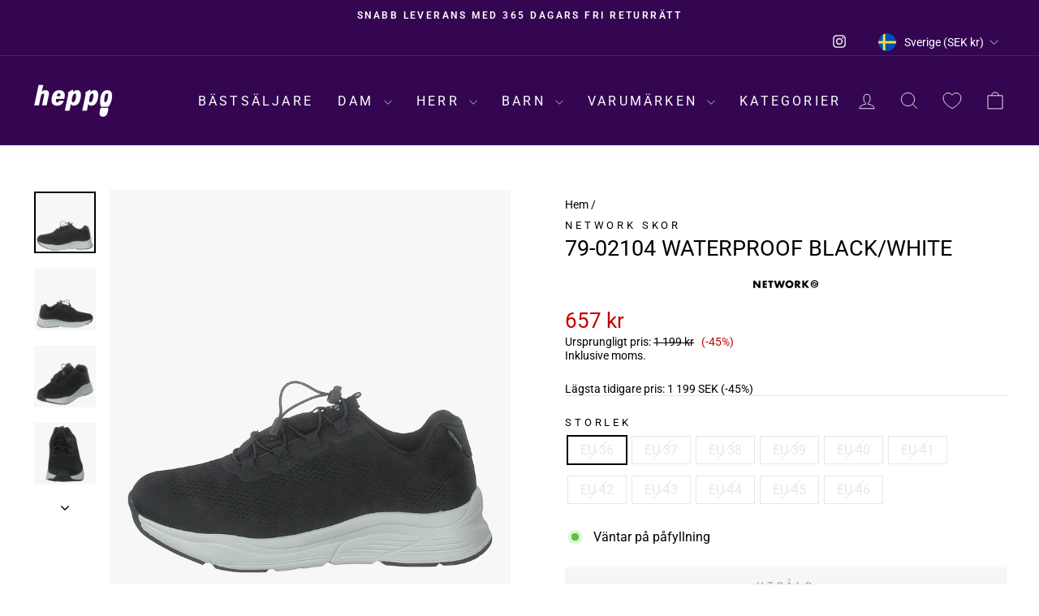

--- FILE ---
content_type: text/html; charset=utf-8
request_url: https://heppo.com/products/network-79-02104-waterproof-black-white
body_size: 78807
content:
<!doctype html>
<html class="no-js" lang="sv" dir="ltr">
<head>
	<script src="//heppo.com/cdn/shop/files/pandectes-rules.js?v=18392363173599652195"></script>
	
	
	
  <meta charset="utf-8">
  <meta http-equiv="X-UA-Compatible" content="IE=edge,chrome=1">
  <meta name="viewport" content="width=device-width,initial-scale=1">
  <meta name="theme-color" content="#ff00ff">
  <link rel="canonical" href="https://heppo.com/products/network-79-02104-waterproof-black-white">
  <link rel="preconnect" href="https://cdn.shopify.com" crossorigin>
  <link rel="preconnect" href="https://fonts.shopifycdn.com" crossorigin>
  <link rel="dns-prefetch" href="https://productreviews.shopifycdn.com">
  <link rel="dns-prefetch" href="https://ajax.googleapis.com">
  <link rel="dns-prefetch" href="https://maps.googleapis.com">
  <link rel="dns-prefetch" href="https://maps.gstatic.com"><link rel="shortcut icon" href="//heppo.com/cdn/shop/files/Shopify_Logos_Square_1_32x32.png?v=1664277799" type="image/png" /><title>Network 79-02104 Waterproof Black/white
&ndash; Heppo.com
</title>
<meta name="description" content="Buy Network 79-02104 Waterproof Black/white online at Heppo! Find your perfect shoe from Network. Fast shipping &amp; hassle-free returns"><meta property="og:site_name" content="Heppo.com">
  <meta property="og:url" content="https://heppo.com/products/network-79-02104-waterproof-black-white">
  <meta property="og:title" content="79-02104 Waterproof Black/white">
  <meta property="og:type" content="product">
  <meta property="og:description" content="Buy Network 79-02104 Waterproof Black/white online at Heppo! Find your perfect shoe from Network. Fast shipping &amp; hassle-free returns"><meta property="og:image" content="http://heppo.com/cdn/shop/products/60734-14_dbb9ade4-5f49-4724-b45a-5319583a402f.png?v=1704794644">
    <meta property="og:image:secure_url" content="https://heppo.com/cdn/shop/products/60734-14_dbb9ade4-5f49-4724-b45a-5319583a402f.png?v=1704794644">
    <meta property="og:image:width" content="1534">
    <meta property="og:image:height" content="1534"><meta name="twitter:site" content="@">
  <meta name="twitter:card" content="summary_large_image">
  <meta name="twitter:title" content="79-02104 Waterproof Black/white">
  <meta name="twitter:description" content="Buy Network 79-02104 Waterproof Black/white online at Heppo! Find your perfect shoe from Network. Fast shipping &amp; hassle-free returns">
<style data-shopify>@font-face {
  font-family: Roboto;
  font-weight: 400;
  font-style: normal;
  font-display: swap;
  src: url("//heppo.com/cdn/fonts/roboto/roboto_n4.2019d890f07b1852f56ce63ba45b2db45d852cba.woff2") format("woff2"),
       url("//heppo.com/cdn/fonts/roboto/roboto_n4.238690e0007583582327135619c5f7971652fa9d.woff") format("woff");
}

  @font-face {
  font-family: Roboto;
  font-weight: 400;
  font-style: normal;
  font-display: swap;
  src: url("//heppo.com/cdn/fonts/roboto/roboto_n4.2019d890f07b1852f56ce63ba45b2db45d852cba.woff2") format("woff2"),
       url("//heppo.com/cdn/fonts/roboto/roboto_n4.238690e0007583582327135619c5f7971652fa9d.woff") format("woff");
}


  @font-face {
  font-family: Roboto;
  font-weight: 600;
  font-style: normal;
  font-display: swap;
  src: url("//heppo.com/cdn/fonts/roboto/roboto_n6.3d305d5382545b48404c304160aadee38c90ef9d.woff2") format("woff2"),
       url("//heppo.com/cdn/fonts/roboto/roboto_n6.bb37be020157f87e181e5489d5e9137ad60c47a2.woff") format("woff");
}

  @font-face {
  font-family: Roboto;
  font-weight: 400;
  font-style: italic;
  font-display: swap;
  src: url("//heppo.com/cdn/fonts/roboto/roboto_i4.57ce898ccda22ee84f49e6b57ae302250655e2d4.woff2") format("woff2"),
       url("//heppo.com/cdn/fonts/roboto/roboto_i4.b21f3bd061cbcb83b824ae8c7671a82587b264bf.woff") format("woff");
}

  @font-face {
  font-family: Roboto;
  font-weight: 600;
  font-style: italic;
  font-display: swap;
  src: url("//heppo.com/cdn/fonts/roboto/roboto_i6.ebd6b6733fb2b030d60cbf61316511a7ffd82fb3.woff2") format("woff2"),
       url("//heppo.com/cdn/fonts/roboto/roboto_i6.1363905a6d5249605bc5e0f859663ffe95ac3bed.woff") format("woff");
}

</style><link href="//heppo.com/cdn/shop/t/54/assets/theme.css?v=88227715738948942221743623020" rel="stylesheet" type="text/css" media="all" />
<style data-shopify>:root {
    --typeHeaderPrimary: Roboto;
    --typeHeaderFallback: sans-serif;
    --typeHeaderSize: 32px;
    --typeHeaderWeight: 400;
    --typeHeaderLineHeight: 1;
    --typeHeaderSpacing: 0.0em;

    --typeBasePrimary:Roboto;
    --typeBaseFallback:sans-serif;
    --typeBaseSize: 16px;
    --typeBaseWeight: 400;
    --typeBaseSpacing: 0.0em;
    --typeBaseLineHeight: 1.2;
    --typeBaselineHeightMinus01: 1.1;

    --typeCollectionTitle: 25px;

    --iconWeight: 2px;
    --iconLinecaps: miter;

    
        --buttonRadius: 0;
    

    --colorGridOverlayOpacity: 0.1;
    }

    .placeholder-content {
    background-image: linear-gradient(100deg, #f7f7f7 40%, #efefef 63%, #f7f7f7 79%);
    }</style><script>
    document.documentElement.className = document.documentElement.className.replace('no-js', 'js');

    window.theme = window.theme || {};
    theme.routes = {
      home: "/",
      cart: "/cart.js",
      cartPage: "/cart",
      cartAdd: "/cart/add.js",
      cartChange: "/cart/change.js",
      search: "/search",
      predictiveSearch: "/search/suggest"
    };
    theme.strings = {
      soldOut: "Utsåld",
      unavailable: "Inte tillgänglig",
      inStockLabel: "Finns i lager, redo att skickas",
      oneStockLabel: "Lågt lager - [count] produkter kvar",
      otherStockLabel: "Lågt lager - [count] produkter kvar",
      willNotShipUntil: "Klar att skickas [date]",
      willBeInStockAfter: "Åter i lager [date]",
      waitingForStock: "Väntar på påfyllning",
      savePrice: "(-[saved_amount])",
      cartEmpty: "Din varukorg är för närvarande tom.",
      cartTermsConfirmation: "Du måste godkänna försäljningsvillkoren för att kunna checka ut",
      searchCollections: "Produktkollektioner",
      searchPages: "Sidor:",
      searchArticles: "Artiklar:",
      productFrom: "från ",
      maxQuantity: "Du kan bara ha [quantity] av [title] i din varukorg."
    };
    theme.settings = {
      cartType: "drawer",
      isCustomerTemplate: false,
      moneyFormat: "{{amount_no_decimals}} kr",
      saveType: "percent",
      productImageSize: "portrait",
      productImageCover: false,
      predictiveSearch: false,
      predictiveSearchType: null,
      predictiveSearchVendor: false,
      predictiveSearchPrice: false,
      quickView: false,
      themeName: 'Impulse',
      themeVersion: "7.4.0"
    };
  </script><script>window.performance && window.performance.mark && window.performance.mark('shopify.content_for_header.start');</script><meta name="google-site-verification" content="8MilO8ELP1WTaDo0KGcYwivEkTHwMk1S-CYdPft3t5I">
<meta id="shopify-digital-wallet" name="shopify-digital-wallet" content="/61429547162/digital_wallets/dialog">
<meta name="shopify-checkout-api-token" content="e13e2fe16a71d394da99d2e01f63fc16">
<link rel="alternate" hreflang="x-default" href="https://heppo.com/products/network-79-02104-waterproof-black-white">
<link rel="alternate" hreflang="de-AT" href="https://heppo.com/de-at/products/network-79-02104-waterproof-black-white">
<link rel="alternate" hreflang="nl-BE" href="https://heppo.com/nl-be/products/network-79-02104-waterproof-black-white">
<link rel="alternate" hreflang="fr-BE" href="https://heppo.com/fr-be/products/network-79-02104-waterproof-black-white">
<link rel="alternate" hreflang="cs-CZ" href="https://heppo.com/cs-cz/products/network-79-02104-waterproof-black-white">
<link rel="alternate" hreflang="da-DK" href="https://heppo.com/da-dk/products/network-79-02104-waterproof-black-white">
<link rel="alternate" hreflang="en-GB" href="https://heppo.com/en-gb/products/network-79-02104-waterproof-black-white">
<link rel="alternate" hreflang="et-EE" href="https://heppo.com/et-ee/products/network-79-02104-waterproof-black-white">
<link rel="alternate" hreflang="fi-FI" href="https://heppo.com/fi-fi/products/network-79-02104-waterproof-black-white">
<link rel="alternate" hreflang="fr-FR" href="https://heppo.com/fr-fr/products/network-79-02104-waterproof-black-white">
<link rel="alternate" hreflang="de-DE" href="https://heppo.com/de-de/products/network-79-02104-waterproof-black-white">
<link rel="alternate" hreflang="is-IS" href="https://heppo.com/is-is/products/network-79-02104-waterproof-black-white">
<link rel="alternate" hreflang="en-IE" href="https://heppo.com/en-ie/products/network-79-02104-waterproof-black-white">
<link rel="alternate" hreflang="it-IT" href="https://heppo.com/it-it/products/network-79-02104-waterproof-black-white">
<link rel="alternate" hreflang="lv-LV" href="https://heppo.com/lv-lv/products/network-79-02104-waterproof-black-white">
<link rel="alternate" hreflang="lt-LT" href="https://heppo.com/lt-lt/products/network-79-02104-waterproof-black-white">
<link rel="alternate" hreflang="fr-LU" href="https://heppo.com/fr-lu/products/network-79-02104-waterproof-black-white">
<link rel="alternate" hreflang="nl-LU" href="https://heppo.com/nl-lu/products/network-79-02104-waterproof-black-white">
<link rel="alternate" hreflang="en-LU" href="https://heppo.com/en-lu/products/network-79-02104-waterproof-black-white">
<link rel="alternate" hreflang="nl-NL" href="https://heppo.com/nl-nl/products/network-79-02104-waterproof-black-white">
<link rel="alternate" hreflang="no-NO" href="https://heppo.com/no-no/products/network-79-02104-waterproof-black-white">
<link rel="alternate" hreflang="pl-PL" href="https://heppo.com/pl-pl/products/network-79-02104-waterproof-black-white">
<link rel="alternate" hreflang="pt-PT" href="https://heppo.com/pt-pt/products/network-79-02104-waterproof-black-white">
<link rel="alternate" hreflang="sk-SK" href="https://heppo.com/sk-sk/products/network-79-02104-waterproof-black-white">
<link rel="alternate" hreflang="sl-SI" href="https://heppo.com/sl-si/products/network-79-02104-waterproof-black-white">
<link rel="alternate" hreflang="es-ES" href="https://heppo.com/es-es/products/network-79-02104-waterproof-black-white">
<link rel="alternate" hreflang="de-CH" href="https://heppo.com/de-ch/products/network-79-02104-waterproof-black-white">
<link rel="alternate" hreflang="fr-CH" href="https://heppo.com/fr-ch/products/network-79-02104-waterproof-black-white">
<link rel="alternate" hreflang="it-CH" href="https://heppo.com/it-ch/products/network-79-02104-waterproof-black-white">
<link rel="alternate" hreflang="sv-SE" href="https://heppo.com/products/network-79-02104-waterproof-black-white">
<link rel="alternate" type="application/json+oembed" href="https://heppo.com/products/network-79-02104-waterproof-black-white.oembed">
<script async="async" src="/checkouts/internal/preloads.js?locale=sv-SE"></script>
<script id="apple-pay-shop-capabilities" type="application/json">{"shopId":61429547162,"countryCode":"SE","currencyCode":"SEK","merchantCapabilities":["supports3DS"],"merchantId":"gid:\/\/shopify\/Shop\/61429547162","merchantName":"Heppo.com","requiredBillingContactFields":["postalAddress","email","phone"],"requiredShippingContactFields":["postalAddress","email","phone"],"shippingType":"shipping","supportedNetworks":["visa","maestro","masterCard","amex"],"total":{"type":"pending","label":"Heppo.com","amount":"1.00"},"shopifyPaymentsEnabled":true,"supportsSubscriptions":true}</script>
<script id="shopify-features" type="application/json">{"accessToken":"e13e2fe16a71d394da99d2e01f63fc16","betas":["rich-media-storefront-analytics"],"domain":"heppo.com","predictiveSearch":true,"shopId":61429547162,"locale":"sv"}</script>
<script>var Shopify = Shopify || {};
Shopify.shop = "heppo-com.myshopify.com";
Shopify.locale = "sv";
Shopify.currency = {"active":"SEK","rate":"1.0"};
Shopify.country = "SE";
Shopify.theme = {"name":"AT | NEW 2024","id":176881172806,"schema_name":"Impulse","schema_version":"7.4.0","theme_store_id":857,"role":"main"};
Shopify.theme.handle = "null";
Shopify.theme.style = {"id":null,"handle":null};
Shopify.cdnHost = "heppo.com/cdn";
Shopify.routes = Shopify.routes || {};
Shopify.routes.root = "/";</script>
<script type="module">!function(o){(o.Shopify=o.Shopify||{}).modules=!0}(window);</script>
<script>!function(o){function n(){var o=[];function n(){o.push(Array.prototype.slice.apply(arguments))}return n.q=o,n}var t=o.Shopify=o.Shopify||{};t.loadFeatures=n(),t.autoloadFeatures=n()}(window);</script>
<script id="shop-js-analytics" type="application/json">{"pageType":"product"}</script>
<script defer="defer" async type="module" src="//heppo.com/cdn/shopifycloud/shop-js/modules/v2/client.init-shop-cart-sync_D-iVwhuG.sv.esm.js"></script>
<script defer="defer" async type="module" src="//heppo.com/cdn/shopifycloud/shop-js/modules/v2/chunk.common_D_3wwUAB.esm.js"></script>
<script type="module">
  await import("//heppo.com/cdn/shopifycloud/shop-js/modules/v2/client.init-shop-cart-sync_D-iVwhuG.sv.esm.js");
await import("//heppo.com/cdn/shopifycloud/shop-js/modules/v2/chunk.common_D_3wwUAB.esm.js");

  window.Shopify.SignInWithShop?.initShopCartSync?.({"fedCMEnabled":true,"windoidEnabled":true});

</script>
<script>(function() {
  var isLoaded = false;
  function asyncLoad() {
    if (isLoaded) return;
    isLoaded = true;
    var urls = ["https:\/\/sizechart.apps.avada.io\/scripttag\/avada-size-chart.min.js?shop=heppo-com.myshopify.com","https:\/\/cdn.instantbrandpage.lowfruitsolutions.com\/8183cb514f95060e3db62ed45c317a83\/featured-slider-35eb460fa8c7439c19ede1901ffc41f3.js?shop=heppo-com.myshopify.com","https:\/\/cdn.instantbrandpage.lowfruitsolutions.com\/8183cb514f95060e3db62ed45c317a83\/brand-page-7bbe7c8eca4dff40a67179230b242025.js?shop=heppo-com.myshopify.com"];
    for (var i = 0; i < urls.length; i++) {
      var s = document.createElement('script');
      s.type = 'text/javascript';
      s.async = true;
      s.src = urls[i];
      var x = document.getElementsByTagName('script')[0];
      x.parentNode.insertBefore(s, x);
    }
  };
  if(window.attachEvent) {
    window.attachEvent('onload', asyncLoad);
  } else {
    window.addEventListener('load', asyncLoad, false);
  }
})();</script>
<script id="__st">var __st={"a":61429547162,"offset":3600,"reqid":"60b7c115-3b4d-4e76-9a9f-4915b3895222-1768783142","pageurl":"heppo.com\/products\/network-79-02104-waterproof-black-white","u":"ac1ee6284d39","p":"product","rtyp":"product","rid":7536699768986};</script>
<script>window.ShopifyPaypalV4VisibilityTracking = true;</script>
<script id="captcha-bootstrap">!function(){'use strict';const t='contact',e='account',n='new_comment',o=[[t,t],['blogs',n],['comments',n],[t,'customer']],c=[[e,'customer_login'],[e,'guest_login'],[e,'recover_customer_password'],[e,'create_customer']],r=t=>t.map((([t,e])=>`form[action*='/${t}']:not([data-nocaptcha='true']) input[name='form_type'][value='${e}']`)).join(','),a=t=>()=>t?[...document.querySelectorAll(t)].map((t=>t.form)):[];function s(){const t=[...o],e=r(t);return a(e)}const i='password',u='form_key',d=['recaptcha-v3-token','g-recaptcha-response','h-captcha-response',i],f=()=>{try{return window.sessionStorage}catch{return}},m='__shopify_v',_=t=>t.elements[u];function p(t,e,n=!1){try{const o=window.sessionStorage,c=JSON.parse(o.getItem(e)),{data:r}=function(t){const{data:e,action:n}=t;return t[m]||n?{data:e,action:n}:{data:t,action:n}}(c);for(const[e,n]of Object.entries(r))t.elements[e]&&(t.elements[e].value=n);n&&o.removeItem(e)}catch(o){console.error('form repopulation failed',{error:o})}}const l='form_type',E='cptcha';function T(t){t.dataset[E]=!0}const w=window,h=w.document,L='Shopify',v='ce_forms',y='captcha';let A=!1;((t,e)=>{const n=(g='f06e6c50-85a8-45c8-87d0-21a2b65856fe',I='https://cdn.shopify.com/shopifycloud/storefront-forms-hcaptcha/ce_storefront_forms_captcha_hcaptcha.v1.5.2.iife.js',D={infoText:'Skyddas av hCaptcha',privacyText:'Integritet',termsText:'Villkor'},(t,e,n)=>{const o=w[L][v],c=o.bindForm;if(c)return c(t,g,e,D).then(n);var r;o.q.push([[t,g,e,D],n]),r=I,A||(h.body.append(Object.assign(h.createElement('script'),{id:'captcha-provider',async:!0,src:r})),A=!0)});var g,I,D;w[L]=w[L]||{},w[L][v]=w[L][v]||{},w[L][v].q=[],w[L][y]=w[L][y]||{},w[L][y].protect=function(t,e){n(t,void 0,e),T(t)},Object.freeze(w[L][y]),function(t,e,n,w,h,L){const[v,y,A,g]=function(t,e,n){const i=e?o:[],u=t?c:[],d=[...i,...u],f=r(d),m=r(i),_=r(d.filter((([t,e])=>n.includes(e))));return[a(f),a(m),a(_),s()]}(w,h,L),I=t=>{const e=t.target;return e instanceof HTMLFormElement?e:e&&e.form},D=t=>v().includes(t);t.addEventListener('submit',(t=>{const e=I(t);if(!e)return;const n=D(e)&&!e.dataset.hcaptchaBound&&!e.dataset.recaptchaBound,o=_(e),c=g().includes(e)&&(!o||!o.value);(n||c)&&t.preventDefault(),c&&!n&&(function(t){try{if(!f())return;!function(t){const e=f();if(!e)return;const n=_(t);if(!n)return;const o=n.value;o&&e.removeItem(o)}(t);const e=Array.from(Array(32),(()=>Math.random().toString(36)[2])).join('');!function(t,e){_(t)||t.append(Object.assign(document.createElement('input'),{type:'hidden',name:u})),t.elements[u].value=e}(t,e),function(t,e){const n=f();if(!n)return;const o=[...t.querySelectorAll(`input[type='${i}']`)].map((({name:t})=>t)),c=[...d,...o],r={};for(const[a,s]of new FormData(t).entries())c.includes(a)||(r[a]=s);n.setItem(e,JSON.stringify({[m]:1,action:t.action,data:r}))}(t,e)}catch(e){console.error('failed to persist form',e)}}(e),e.submit())}));const S=(t,e)=>{t&&!t.dataset[E]&&(n(t,e.some((e=>e===t))),T(t))};for(const o of['focusin','change'])t.addEventListener(o,(t=>{const e=I(t);D(e)&&S(e,y())}));const B=e.get('form_key'),M=e.get(l),P=B&&M;t.addEventListener('DOMContentLoaded',(()=>{const t=y();if(P)for(const e of t)e.elements[l].value===M&&p(e,B);[...new Set([...A(),...v().filter((t=>'true'===t.dataset.shopifyCaptcha))])].forEach((e=>S(e,t)))}))}(h,new URLSearchParams(w.location.search),n,t,e,['guest_login'])})(!0,!0)}();</script>
<script integrity="sha256-4kQ18oKyAcykRKYeNunJcIwy7WH5gtpwJnB7kiuLZ1E=" data-source-attribution="shopify.loadfeatures" defer="defer" src="//heppo.com/cdn/shopifycloud/storefront/assets/storefront/load_feature-a0a9edcb.js" crossorigin="anonymous"></script>
<script data-source-attribution="shopify.dynamic_checkout.dynamic.init">var Shopify=Shopify||{};Shopify.PaymentButton=Shopify.PaymentButton||{isStorefrontPortableWallets:!0,init:function(){window.Shopify.PaymentButton.init=function(){};var t=document.createElement("script");t.src="https://heppo.com/cdn/shopifycloud/portable-wallets/latest/portable-wallets.sv.js",t.type="module",document.head.appendChild(t)}};
</script>
<script data-source-attribution="shopify.dynamic_checkout.buyer_consent">
  function portableWalletsHideBuyerConsent(e){var t=document.getElementById("shopify-buyer-consent"),n=document.getElementById("shopify-subscription-policy-button");t&&n&&(t.classList.add("hidden"),t.setAttribute("aria-hidden","true"),n.removeEventListener("click",e))}function portableWalletsShowBuyerConsent(e){var t=document.getElementById("shopify-buyer-consent"),n=document.getElementById("shopify-subscription-policy-button");t&&n&&(t.classList.remove("hidden"),t.removeAttribute("aria-hidden"),n.addEventListener("click",e))}window.Shopify?.PaymentButton&&(window.Shopify.PaymentButton.hideBuyerConsent=portableWalletsHideBuyerConsent,window.Shopify.PaymentButton.showBuyerConsent=portableWalletsShowBuyerConsent);
</script>
<script data-source-attribution="shopify.dynamic_checkout.cart.bootstrap">document.addEventListener("DOMContentLoaded",(function(){function t(){return document.querySelector("shopify-accelerated-checkout-cart, shopify-accelerated-checkout")}if(t())Shopify.PaymentButton.init();else{new MutationObserver((function(e,n){t()&&(Shopify.PaymentButton.init(),n.disconnect())})).observe(document.body,{childList:!0,subtree:!0})}}));
</script>
<link id="shopify-accelerated-checkout-styles" rel="stylesheet" media="screen" href="https://heppo.com/cdn/shopifycloud/portable-wallets/latest/accelerated-checkout-backwards-compat.css" crossorigin="anonymous">
<style id="shopify-accelerated-checkout-cart">
        #shopify-buyer-consent {
  margin-top: 1em;
  display: inline-block;
  width: 100%;
}

#shopify-buyer-consent.hidden {
  display: none;
}

#shopify-subscription-policy-button {
  background: none;
  border: none;
  padding: 0;
  text-decoration: underline;
  font-size: inherit;
  cursor: pointer;
}

#shopify-subscription-policy-button::before {
  box-shadow: none;
}

      </style>

<script>window.performance && window.performance.mark && window.performance.mark('shopify.content_for_header.end');</script><script src="//heppo.com/cdn/shop/t/54/assets/vendor-scripts-v11.js" defer="defer"></script><link rel="stylesheet" href="//heppo.com/cdn/shop/t/54/assets/country-flags.css"><script src="//heppo.com/cdn/shop/t/54/assets/theme.js?v=66447858802808184731736499800" defer="defer"></script>

	<!-- Added by AVADA SEO Suite -->
	
<meta property="og:site_name" content="Heppo.com">
<meta property="og:url" content="https://heppo.com/products/network-79-02104-waterproof-black-white">
<meta property="og:title" content="Heppo.com">
<meta property="og:type" content="product">
<meta property="og:description" content="Buy Network 79-02104 Waterproof Black/white online at Heppo! Find your perfect shoe from Network. Fast shipping &amp; hassle-free returns"><meta property="product:availability" content="oos">
  <meta property="product:price:amount" content="657">
  <meta property="product:price:currency" content="SEK"><meta property="og:image" content="http://heppo.com/cdn/shop/products/60734-14_dbb9ade4-5f49-4724-b45a-5319583a402f.png?v=1704794644">
<meta property="og:image:secure_url" content="https://heppo.com/cdn/shop/products/60734-14_dbb9ade4-5f49-4724-b45a-5319583a402f.png?v=1704794644">
<meta property="og:image:width" content="">
<meta property="og:image:height" content="">
<meta property="og:image:alt" content="">
    
<meta name="twitter:site" content="@Heppo.com"><meta name="twitter:card" content="summary_large_image">
<meta name="twitter:title" content="Heppo.com">
<meta name="twitter:description" content="Buy Network 79-02104 Waterproof Black/white online at Heppo! Find your perfect shoe from Network. Fast shipping &amp; hassle-free returns">
<meta name="twitter:image" content="http://heppo.com/cdn/shop/products/60734-14_dbb9ade4-5f49-4724-b45a-5319583a402f.png?v=1704794644">
    

	<!-- /Added by AVADA SEO Suite -->
	<!-- BEGIN app block: shopify://apps/pandectes-gdpr/blocks/banner/58c0baa2-6cc1-480c-9ea6-38d6d559556a -->
  
    
      <!-- TCF is active, scripts are loaded above -->
      
      <script>
        
          window.PandectesSettings = {"store":{"id":61429547162,"plan":"plus","theme":"AT | NEW 2024","primaryLocale":"en","adminMode":false,"headless":false,"storefrontRootDomain":"","checkoutRootDomain":"","storefrontAccessToken":""},"tsPublished":1743772033,"declaration":{"showPurpose":false,"showProvider":false,"declIntroText":"We use cookies to optimize website functionality, analyze the performance, and provide personalized experience to you. Some cookies are essential to make the website operate and function correctly. Those cookies cannot be disabled. In this window you can manage your preference of cookies.","showDateGenerated":true},"language":{"unpublished":[],"languageMode":"Multilingual","fallbackLanguage":"en","languageDetection":"locale","languagesSupported":["cs","da","nl","et","fi","fr","de","is","it","lv","lt","no","pl","pt","sk","sl","es","sv"]},"texts":{"managed":{"headerText":{"cs":"ZÁLEŽÍ NÁM NA VAŠEM SOUKROMÍ","da":"VI BEKYMRER OS OM DIT PRIVATLIV","de":"WIR KÜMMERN UNS UM IHRE PRIVATSPHÄRE","en":"WE CARE ABOUT YOUR PRIVACY","es":"NOS PREOCUPAMOS POR TU PRIVACIDAD","et":"ME HOOLIME TEIE PRIVAATSUSE KOHTA","fi":"VÄLITÄMME YKSITYISYYDESTÄSI","fr":"NOUS NOUS SOUCIONS DE VOTRE VIE PRIVÉE","it":"CI IMPORTA DELLA TUA PRIVACY","lt":"MUMS RŪPINA JŪSŲ PRIVATUMAS","lv":"MĒS RŪPĒJAM JŪSU PRIVATUMS","nl":"WIJ ZORGEN VOOR UW PRIVACY","pl":"DBAMY O TWOJĄ PRYWATNOŚĆ","pt":"NÓS NOS PREOCUPAMOS COM SUA PRIVACIDADE","sk":"ZÁLEŽÍ NÁM NA VAŠOM SÚKROMÍ","sl":"SKRB NAM je VAŠA ZASEBNOST","sv":"VI SKRÄDDARSYR DIN UPPLEVELSE","is":"Okkur þykir vænt um persónuvernd þína","no":"VI BRYR OSS OM PERSONVERNET DITT"},"consentText":{"cs":"Používáme soubory cookie a další technologie k udržení spolehlivosti a bezpečnosti našich webových stránek, k měření výkonu a poskytování personalizovaného zážitku z nakupování.","da":"Vi bruger cookies og andre teknologier til at holde vores websted pålideligt og sikkert, til at måle ydeevne og give en personlig købsoplevelse.","de":"Wir verwenden Cookies und andere Technologien, um unsere Website zuverlässig und sicher zu halten, die Leistung zu messen und ein personalisiertes Einkaufserlebnis zu bieten.","en":"We use cookies and other technologies to keep our website reliable and secure, to measure performance and to provide a personalized shopping experience.","es":"Usamos cookies y otras tecnologías para mantener nuestro sitio web confiable y seguro, para medir el rendimiento y brindar una experiencia de compra personalizada.","et":"Kasutame küpsiseid ja muid tehnoloogiaid, et hoida meie veebisait usaldusväärne ja turvaline, mõõta toimivust ja pakkuda isikupärastatud ostukogemust.","fi":"Käytämme evästeitä ja muita teknologiaa pitääksemme verkkosivustomme luotettavana ja turvallisena, mitataksemme suorituskykyä ja tarjotaksemme sinulle yksilöllisen ostokokemuksen.","fr":"Nous utilisons des cookies et d'autres technologies pour assurer la fiabilité et la sécurité de notre site Web, mesurer les performances et offrir une expérience d'achat personnalisée.","it":"Utilizziamo i cookie e altre tecnologie per mantenere il nostro sito Web affidabile e sicuro, per misurare le prestazioni e fornire un'esperienza di acquisto personalizzata.","lt":"Naudojame slapukus ir kitas technologijas, kad mūsų svetainė būtų patikima ir saugi, įvertintume našumą ir suteiktume individualizuotą apsipirkimo patirtį.","lv":"Mēs izmantojam sīkfailus un citas tehnoloģijas, lai mūsu vietne būtu uzticama un droša, novērtētu veiktspēju un nodrošinātu personalizētu iepirkšanās pieredzi.","nl":"We gebruiken cookies en andere technologieën om onze website betrouwbaar en veilig te houden, de prestaties te meten en een gepersonaliseerde winkelervaring te bieden.","pl":"Używamy plików cookie i innych technologii, aby nasza witryna była niezawodna i bezpieczna, aby mierzyć wydajność i zapewniać spersonalizowane zakupy.","pt":"Usamos cookies e outras tecnologias para manter nosso site confiável e seguro, para medir o desempenho e fornecer uma experiência de compra personalizada.","sk":"Používame súbory cookie a ďalšie technológie, aby sme udržali našu webovú stránku spoľahlivú a zabezpečenú, aby sme merali výkonnosť a poskytovali personalizovaný zážitok z nakupovania.","sl":"Piškotke in druge tehnologije uporabljamo za zagotavljanje zanesljivosti in varnosti naše spletne strani, za merjenje učinkovitosti in zagotavljanje prilagojene nakupovalne izkušnje.","sv":"Vi använder cookies och liknande teknik för att hålla vår webbplats pålitlig och säker, för att mäta prestanda och för att ge en personlig shoppingupplevelse.","is":"Við notum vafrakökur og aðra tækni til að halda vefsíðunni okkar áreiðanlegri og öruggri, til að mæla frammistöðu og veita persónulega verslunarupplifun.","no":"Vi bruker informasjonskapsler og lignende teknologier for å holde nettsiden vår pålitelig og sikker, for å måle ytelse og gi en personlig handleopplevelse."},"linkText":{"cs":"Zjistěte více","da":"Få mere at vide","de":"Erfahren Sie mehr","en":"Learn more","es":"Aprende más","et":"Lisateavet","fi":"Lue lisää","fr":"Apprendre encore plus","it":"Saperne di più","lt":"Sužinokite daugiau","lv":"Uzzināt vairāk","nl":"Kom meer te weten","pl":"Ucz się więcej","pt":"Saber mais","sk":"Uč sa viac","sl":"Nauči se več","sv":"Läs mer","is":"Læra meira","no":"Les mer"},"imprintText":{"cs":"Otisk","da":"Aftryk","de":"Impressum","en":"Imprint","es":"Imprimir","et":"Imprint","fi":"Jälki","fr":"Imprimer","it":"Impronta","lt":"Įspaudas","lv":"Nospiedums","nl":"Afdruk","pl":"Odcisk","pt":"Imprimir","sk":"odtlačok","sl":"Odtis","sv":"Avtryck","is":"Áletrun","no":"Avtrykk"},"googleLinkText":{"cs":"Zásady ochrany soukromí Google","da":"Googles privatlivsbetingelser","de":"Googles Datenschutzbestimmungen","en":"Google's Privacy Terms","es":"Términos de privacidad de Google","et":"Google'i privaatsustingimused","fi":"Googlen tietosuojaehdot","fr":"Conditions de confidentialité de Google","it":"Termini sulla privacy di Google","lt":"Google privatumo sąlygos","lv":"Google konfidencialitātes noteikumi","nl":"Privacyvoorwaarden van Google","pl":"Warunki prywatności Google","pt":"Termos de Privacidade do Google","sk":"Podmienky ochrany súkromia Google","sl":"Googlov pravilnik o zasebnosti","sv":"Googles sekretessvillkor"},"allowButtonText":{"cs":"Pokračovat","da":"Fortsæt til","de":"Weitermachen","en":"Continue","es":"Continuar","et":"Jätka","fi":"Jatka","fr":"Continuer","it":"Continua","lt":"Tęsti","lv":"Turpināt","nl":"Doorgaan","pl":"Kontynuować","pt":"Continuar","sk":"ďalej","sl":"Nadaljuj","sv":"Fortsätt","is":"Halda áfram","no":"Fortsette"},"denyButtonText":{"cs":"Pokles","da":"Nedgang","de":"Abfall","en":"Decline","es":"Rechazar","et":"Keeldumine","fi":"Hylkää","fr":"Déclin","it":"Declino","lt":"Atmesti","lv":"Noraidīt","nl":"Afwijzen","pl":"Spadek","pt":"Declínio","sk":"Odmietnuť","sl":"Zavrni","sv":"Avböj","is":"Afneita","no":"Avslå"},"dismissButtonText":{"cs":"OK","da":"Okay","de":"OK","en":"Ok","es":"De acuerdo","et":"Okei","fi":"Ok","fr":"D'accord","it":"OK","lt":"Gerai","lv":"Labi","nl":"OK","pl":"OK","pt":"OK","sk":"Dobre","sl":"V redu","sv":"Ok","is":"Allt í lagi","no":"Ok"},"leaveSiteButtonText":{"cs":"Opustit tento web","da":"Forlad dette websted","de":"Verlassen Sie diese Seite","en":"Leave this site","es":"dejar este sitio","et":"Lahku sellelt saidilt","fi":"Poistu tältä sivustolta","fr":"Quitter ce site","it":"Lascia questo sito","lt":"Palikite šią svetainę","lv":"Atstāt šo vietni","nl":"Verlaat deze site","pl":"Opuść tę witrynę","pt":"Sair deste site","sk":"Opustite túto stránku","sl":"Zapusti to spletno mesto","sv":"Lämna den här webbplatsen","is":"Farðu frá þessari síðu","no":"Forlat denne siden"},"preferencesButtonText":{"cs":"Nastavení","da":"Dine indstillinger","de":"Einstellungen","en":"Settings","es":"Ajustes","et":"Seaded","fi":"Asetukset","fr":"Paramètres","it":"Impostazioni","lt":"Nustatymai","lv":"Iestatījumi","nl":"Instellingen","pl":"Ustawienia","pt":"Configurações","sk":"nastavenie","sl":"nastavitve","sv":"Inställningar","is":"Stillingar","no":"Innstillinger"},"cookiePolicyText":{"cs":"Zásady používání souborů cookie","da":"Cookiepolitik","de":"Cookie-Richtlinie","en":"Cookie policy","es":"Política de cookies","et":"Küpsiste poliitika","fi":"Evästekäytäntö","fr":"Politique relative aux cookies","it":"Gestione dei Cookie","lt":"Slapukų politika","lv":"Sīkdatņu politika","nl":"Cookie beleid","pl":"Polityka Cookie","pt":"política de cookies","sk":"Zásady používania súborov cookie","sl":"Politika piškotkov","sv":"Cookiepolicy","is":"Cookie stefna","no":"Cookie policy"},"preferencesPopupTitleText":{"cs":"Spravujte předvolby souhlasu","da":"Administrer samtykkepræferencer","de":"Einwilligungspräferenzen verwalten","en":"Manage consent preferences","es":"Administrar preferencias de consentimiento","et":"Hallake nõusoleku eelistusi","fi":"Hallinnoi suostumusasetuksia","fr":"Gérer les préférences de consentement","it":"Gestisci le preferenze di consenso","lt":"Tvarkykite sutikimo nuostatas","lv":"Pārvaldiet piekrišanas preferences","nl":"Toestemmingsvoorkeuren beheren","pl":"Zarządzaj preferencjami dotyczącymi zgody","pt":"Gerenciar preferências de consentimento","sk":"Spravujte predvoľby súhlasu","sl":"Upravljajte nastavitve soglasja","sv":"Hantera samtyckespreferenser","is":"Stjórna samþykkisstillingum","no":"Administrer samtykkepreferanser"},"preferencesPopupIntroText":{"cs":"Soubory cookie používáme k optimalizaci funkčnosti webu, analýze výkonu a poskytování personalizovaného zážitku. Některé soubory cookie jsou nezbytné pro správné fungování a fungování webových stránek. Tyto soubory cookie nelze zakázat. V tomto okně můžete spravovat své preference souborů cookie.","da":"Vi bruger cookies til at optimere hjemmesidens funktionalitet, analysere ydeevnen og give dig en personlig oplevelse. Nogle cookies er nødvendige for at få hjemmesiden til at fungere og fungere korrekt. Disse cookies kan ikke deaktiveres. I dette vindue kan du administrere dine præferencer for cookies.","de":"Wir verwenden Cookies, um die Funktionalität der Website zu optimieren, die Leistung zu analysieren und Ihnen ein personalisiertes Erlebnis zu bieten. Einige Cookies sind unerlässlich, damit die Website ordnungsgemäß funktioniert und funktioniert. Diese Cookies können nicht deaktiviert werden. In diesem Fenster können Sie Ihre Präferenz für Cookies verwalten.","en":"We use cookies to optimize website functionality, analyze the performance, and provide personalized experience to you. Some cookies are essential to make the website operate and function correctly. Those cookies cannot be disabled. In this window you can manage your preference of cookies.","es":"Usamos cookies para optimizar la funcionalidad del sitio web, analizar el rendimiento y brindarle una experiencia personalizada. Algunas cookies son esenciales para que el sitio web funcione y funcione correctamente. Esas cookies no se pueden deshabilitar. En esta ventana puede gestionar su preferencia de cookies.","et":"Kasutame küpsiseid, et optimeerida veebisaidi funktsionaalsust, analüüsida toimivust ja pakkuda teile isikupärastatud kogemust. Mõned küpsised on veebisaidi korrektseks toimimiseks ja toimimiseks hädavajalikud. Neid küpsiseid ei saa keelata. Selles aknas saate hallata küpsiste eelistusi.","fi":"Käytämme evästeitä optimoidaksemme verkkosivuston toimivuutta, analysoidaksemme suorituskykyä ja tarjotaksemme sinulle henkilökohtaisen käyttökokemuksen. Jotkut evästeet ovat välttämättömiä, jotta sivusto toimisi ja toimisi oikein. Näitä evästeitä ei voi poistaa käytöstä. Tässä ikkunassa voit hallita evästeasetuksiasi.","fr":"Nous utilisons des cookies pour optimiser les fonctionnalités du site Web, analyser les performances et vous offrir une expérience personnalisée. Certains cookies sont indispensables au bon fonctionnement et au bon fonctionnement du site Web. Ces cookies ne peuvent pas être désactivés. Dans cette fenêtre, vous pouvez gérer vos préférences en matière de cookies.","it":"Utilizziamo i cookie per ottimizzare la funzionalità del sito Web, analizzare le prestazioni e fornire un'esperienza personalizzata all'utente. Alcuni cookie sono essenziali per far funzionare e funzionare correttamente il sito web. Questi cookie non possono essere disabilitati. In questa finestra puoi gestire le tue preferenze sui cookie.","lt":"Naudojame slapukus siekdami optimizuoti svetainės funkcionalumą, analizuoti našumą ir suteikti jums asmeninę patirtį. Kai kurie slapukai yra būtini, kad svetainė veiktų ir tinkamai veiktų. Šių slapukų negalima išjungti. Šiame lange galite valdyti slapukų pasirinkimą.","lv":"Mēs izmantojam sīkfailus, lai optimizētu vietnes funkcionalitāti, analizētu veiktspēju un sniegtu jums personalizētu pieredzi. Dažas sīkdatnes ir būtiskas, lai vietne darbotos un darbotos pareizi. Šos sīkfailus nevar atspējot. Šajā logā varat pārvaldīt savu izvēli sīkfailiem.","nl":"We gebruiken cookies om de functionaliteit van de website te optimaliseren, de prestaties te analyseren en u een gepersonaliseerde ervaring te bieden. Sommige cookies zijn essentieel om de website goed te laten werken en correct te laten functioneren. Die cookies kunnen niet worden uitgeschakeld. In dit venster kunt u uw voorkeur voor cookies beheren.","pl":"Używamy plików cookie, aby optymalizować funkcjonalność witryny, analizować wydajność i zapewniać spersonalizowane wrażenia. Niektóre pliki cookie są niezbędne, aby strona działała i działała poprawnie. Tych plików cookie nie można wyłączyć. W tym oknie możesz zarządzać swoimi preferencjami dotyczącymi plików cookies.","pt":"Usamos cookies para otimizar a funcionalidade do site, analisar o desempenho e fornecer uma experiência personalizada para você. Alguns cookies são essenciais para que o site funcione e funcione corretamente. Esses cookies não podem ser desativados. Nesta janela pode gerir a sua preferência de cookies.","sk":"Súbory cookie používame na optimalizáciu funkčnosti webových stránok, analýzu výkonu a poskytovanie prispôsobeného zážitku. Niektoré súbory cookie sú nevyhnutné na správne fungovanie a fungovanie webovej stránky. Tieto súbory cookie nemožno zakázať. V tomto okne môžete spravovať preferencie súborov cookie.","sl":"Piškotke uporabljamo za optimizacijo funkcionalnosti spletnega mesta, analizo delovanja in zagotavljanje prilagojene izkušnje. Nekateri piškotki so bistveni za pravilno delovanje in delovanje spletne strani. Teh piškotkov ni mogoče onemogočiti. V tem oknu lahko upravljate svoje nastavitve piškotkov.","sv":"Vi använder cookies för att optimera webbplatsens funktionalitet, analysera prestandan och ge dig en personlig upplevelse. Vissa cookies är nödvändiga för att webbplatsen ska fungera och fungera korrekt. Dessa cookies kan inte inaktiveras. I det här fönstret kan du hantera dina preferenser för cookies.","is":"Við notum vafrakökur til að hámarka virkni vefsíðunnar, greina árangur og veita þér persónulega upplifun. Sumar vafrakökur eru nauðsynlegar til að vefsíðan virki og virki rétt. Ekki er hægt að slökkva á þessum vafrakökum. Í þessum glugga geturðu stjórnað vali þínu á vafrakökum.","no":"Vi bruker informasjonskapsler for å optimalisere nettsidens funksjonalitet, analysere ytelsen og gi deg en personlig opplevelse. Noen informasjonskapsler er avgjørende for å få nettstedet til å fungere og fungere korrekt. Disse informasjonskapslene kan ikke deaktiveres. I dette vinduet kan du administrere dine preferanser for informasjonskapsler."},"preferencesPopupSaveButtonText":{"cs":"Uložit","da":"Gemme","de":"Speichern","en":"Save","es":"Ahorrar","et":"Salvesta","fi":"Tallentaa","fr":"Sauvegarder","it":"Salva","lt":"Sutaupyti","lv":"Saglabāt","nl":"Redden","pl":"Ratować","pt":"Salvar","sk":"Uložiť","sl":"Shrani","sv":"Spara","is":"Vista","no":"Lagre"},"preferencesPopupCloseButtonText":{"cs":"Zavřít","da":"Tæt","de":"Schließen","en":"Close","es":"Cerca","et":"Sulge","fi":"kiinni","fr":"Fermer","it":"Vicino","lt":"Uždaryti","lv":"Aizvērt","nl":"Dichtbij","pl":"Zamknąć","pt":"Fechar","sk":"Zavrieť","sl":"Zapri","sv":"Stäng","is":"Loka","no":"Lukk"},"preferencesPopupAcceptAllButtonText":{"cs":"Akceptovat","da":"Acceptere","de":"Akzeptieren","en":"Accept","es":"Aceptar","et":"Nõustu","fi":"Hyväksyä","fr":"Accepter","it":"Accettare","lt":"Priimti","lv":"Pieņemt","nl":"Aanvaarden","pl":"Zaakceptować","pt":"Aceitar","sk":"súhlasiť","sl":"Sprejmi","sv":"Acceptera","is":"Samþykkja","no":"Aksepterer"},"preferencesPopupRejectAllButtonText":{"cs":"Odmítnout","da":"Afvise","de":"Ablehnen","en":"Reject","es":"Rechazar","et":"Keeldu","fi":"Hylätä","fr":"Rejeter","it":"Rifiutare","lt":"Atmesti","lv":"Noraidīt","nl":"Afwijzen","pl":"Odrzucić","pt":"Rejeitar","sk":"Odmietnuť","sl":"Zavrni","sv":"Avvisa","is":"Hafna","no":"Avvis"},"cookiesDetailsText":{"cs":"Podrobnosti o souborech cookie","da":"Cookies detaljer","de":"Cookie-Details","en":"Cookies details","es":"Detalles de las cookies","et":"Küpsiste üksikasjad","fi":"Evästeiden tiedot","fr":"Détails des cookies","it":"Dettagli sui cookie","lt":"Slapukų informacija","lv":"Sīkfailu informācija","nl":"Cookiegegevens","pl":"Szczegóły dotyczące plików cookie","pt":"Detalhes de cookies","sk":"Podrobnosti o súboroch cookie","sl":"Podrobnosti o piškotkih","sv":"Information om cookies"},"preferencesPopupAlwaysAllowedText":{"cs":"vždy povoleno","da":"Altid tilladt","de":"Immer erlaubt","en":"Always allowed","es":"Siempre permitido","et":"Alati lubatud","fi":"aina sallittu","fr":"Toujours activé","it":"sempre permesso","lt":"Visada leidžiama","lv":"Vienmēr atļauts","nl":"altijd toegestaan","no":"Alltid tillatt","pl":"Zawsze dozwolone","pt":"Sempre permitido","sk":"Vždy povolené","sl":"Vedno dovoljeno","sv":"Alltid tillåtna"},"accessSectionParagraphText":{"cs":"Máte právo mít kdykoli přístup ke svým údajům.","da":"Du har til enhver tid ret til at få adgang til dine data.","de":"Sie haben das Recht, jederzeit auf Ihre Daten zuzugreifen.","en":"You have the right to request access to your data at any time.","es":"Tiene derecho a poder acceder a sus datos en cualquier momento.","et":"Teil on õigus oma andmetele igal ajal juurde pääseda.","fi":"Sinulla on oikeus päästä käsiksi tietoihisi milloin tahansa.","fr":"Vous avez le droit de pouvoir accéder à vos données à tout moment.","it":"Hai il diritto di poter accedere ai tuoi dati in qualsiasi momento.","lt":"Jūs turite teisę bet kuriuo metu pasiekti savo duomenis.","lv":"Jums ir tiesības jebkurā laikā piekļūt saviem datiem.","nl":"U heeft te allen tijde het recht om uw gegevens in te zien.","pl":"W każdej chwili masz prawo dostępu do swoich danych.","pt":"Você tem o direito de acessar seus dados a qualquer momento.","sk":"Máte právo mať kedykoľvek prístup k svojim údajom.","sl":"Imate pravico, da lahko kadar koli dostopate do svojih podatkov.","sv":"Du har rätt att när som helst få tillgång till dina uppgifter."},"accessSectionTitleText":{"cs":"Přenos dat","da":"Dataportabilitet","de":"Datenübertragbarkeit","en":"Data portability","es":"Portabilidad de datos","et":"Andmete teisaldatavus","fi":"Tietojen siirrettävyys","fr":"Portabilité des données","it":"Portabilità dei dati","lt":"Duomenų perkeliamumas","lv":"Datu pārnesamība","nl":"Gegevensportabiliteit","pl":"Możliwość przenoszenia danych","pt":"Portabilidade de dados","sk":"Prenos dát","sl":"Prenosljivost podatkov","sv":"Dataportabilitet"},"accessSectionAccountInfoActionText":{"cs":"Osobní data","da":"Personlig data","de":"persönliche Daten","en":"Personal data","es":"Información personal","et":"Isiklikud andmed","fi":"Henkilökohtaiset tiedot","fr":"Données personnelles","it":"Dati personali","lt":"Asmeniniai duomenys","lv":"Personas dati","nl":"Persoonlijke gegevens","pl":"Dane osobiste","pt":"Dados pessoais","sk":"Osobné údaje","sl":"Osebni podatki","sv":"Personlig information"},"accessSectionDownloadReportActionText":{"cs":"Stáhnout vše","da":"Download alt","de":"Alle Daten anfordern","en":"Request export","es":"Descargar todo","et":"Laadige kõik alla","fi":"Lataa kaikki","fr":"Tout télécharger","it":"Scarica tutto","lt":"Parsisiųsti viską","lv":"Lejupielādēt visu","nl":"Download alles","pl":"Ściągnij wszystko","pt":"Baixar tudo","sk":"Stiahnuť všetky","sl":"Prenesite vse","sv":"Ladda ner allt"},"accessSectionGDPRRequestsActionText":{"cs":"Žádosti subjektu údajů","da":"Anmodninger fra den registrerede","de":"Anfragen betroffener Personen","en":"Data subject requests","es":"Solicitudes de sujetos de datos","et":"Andmesubjekti taotlused","fi":"Rekisteröidyn pyynnöt","fr":"Demandes des personnes concernées","it":"Richieste dell'interessato","lt":"Duomenų subjekto prašymai","lv":"Datu subjekta pieprasījumi","nl":"Verzoeken van betrokkenen","pl":"Żądania osób, których dane dotyczą","pt":"Solicitações de titulares de dados","sk":"Žiadosti dotknutej osoby","sl":"Zahteve posameznikov, na katere se nanašajo osebni podatki","sv":"Begäran av registrerade"},"accessSectionOrdersRecordsActionText":{"cs":"Objednávky","da":"Ordre:% s","de":"Aufträge","en":"Orders","es":"Pedidos","et":"Tellimused","fi":"Tilaukset","fr":"Ordres","it":"Ordini","lt":"Užsakymai","lv":"Pasūtījumi","nl":"Bestellingen","pl":"Zamówienia","pt":"Pedidos","sk":"Objednávky","sl":"Naročila","sv":"Order"},"rectificationSectionParagraphText":{"cs":"Máte právo požádat o aktualizaci svých údajů, kdykoli to považujete za vhodné.","da":"Du har ret til at anmode om, at dine data opdateres, når du synes, det er passende.","de":"Sie haben das Recht, die Aktualisierung Ihrer Daten zu verlangen, wann immer Sie dies für angemessen halten.","en":"You have the right to request your data to be updated whenever you think it is appropriate.","es":"Tienes derecho a solicitar la actualización de tus datos siempre que lo creas oportuno.","et":"Teil on õigus nõuda oma andmete uuendamist alati, kui peate seda asjakohaseks.","fi":"Sinulla on oikeus pyytää tietojesi päivittämistä aina, kun pidät sitä tarpeellisena.","fr":"Vous avez le droit de demander la mise à jour de vos données chaque fois que vous le jugez approprié.","it":"Hai il diritto di richiedere l'aggiornamento dei tuoi dati ogni volta che lo ritieni opportuno.","lt":"Jūs turite teisę reikalauti, kad jūsų duomenys būtų atnaujinami, kai tik manote, kad tai yra tinkama.","lv":"Jums ir tiesības pieprasīt, lai jūsu dati tiktu atjaunināti, kad vien uzskatāt, ka tie ir piemēroti.","nl":"U hebt het recht om te vragen dat uw gegevens worden bijgewerkt wanneer u dat nodig acht.","pl":"Masz prawo zażądać aktualizacji swoich danych, ilekroć uznasz to za stosowne.","pt":"Você tem o direito de solicitar que seus dados sejam atualizados sempre que considerar apropriado.","sk":"Máte právo požiadať o aktualizáciu svojich údajov, kedykoľvek to považujete za vhodné.","sl":"Imate pravico zahtevati, da se vaši podatki posodobijo, kadar koli menite, da je to primerno.","sv":"Du har rätt att begära att dina uppgifter uppdateras när du tycker att det är lämpligt."},"rectificationSectionTitleText":{"cs":"Oprava dat","da":"Rettelse af data","de":"Datenberichtigung","en":"Data Rectification","es":"Rectificación de datos","et":"Andmete parandamine","fi":"Tietojen oikaisu","fr":"Rectification des données","it":"Rettifica dei dati","lt":"Duomenų taisymas","lv":"Datu labošana","nl":"Gegevens rectificatie","pl":"Sprostowanie danych","pt":"Retificação de Dados","sk":"Oprava údajov","sl":"Popravek podatkov","sv":"Rättelse av data"},"rectificationCommentPlaceholder":{"cs":"Popište, co chcete aktualizovat","da":"Beskriv, hvad du vil have opdateret","de":"Beschreiben Sie, was Sie aktualisieren möchten","en":"Describe what you want to be updated","es":"Describe lo que quieres que se actualice","et":"Kirjeldage, mida soovite värskendada","fi":"Kuvaile, mitä haluat päivittää","fr":"Décrivez ce que vous souhaitez mettre à jour","it":"Descrivi cosa vuoi che venga aggiornato","lt":"Apibūdinkite, ką norite atnaujinti","lv":"Aprakstiet, ko vēlaties atjaunināt","nl":"Beschrijf wat u wilt bijwerken","pl":"Opisz, co chcesz zaktualizować","pt":"Descreva o que você deseja que seja atualizado","sk":"Popíšte, čo chcete aktualizovať","sl":"Opišite, kaj želite posodobiti","sv":"Beskriv vad du vill uppdatera"},"rectificationCommentValidationError":{"cs":"Komentář je vyžadován","da":"Kommentar er påkrævet","de":"Kommentar ist erforderlich","en":"Comment is required","es":"Se requiere comentario","et":"Kommentaar on kohustuslik","fi":"Kommentti vaaditaan","fr":"Un commentaire est requis","it":"Il commento è obbligatorio","lt":"Reikalingas komentaras","lv":"Nepieciešams komentārs","nl":"Commentaar is verplicht","pl":"Komentarz jest wymagany","pt":"O comentário é obrigatório","sk":"Vyžaduje sa komentár","sl":"Komentar je obvezen","sv":"Kommentar krävs"},"rectificationSectionEditAccountActionText":{"cs":"Požádat o aktualizaci","da":"Anmod om en opdatering","de":"Aktualisierung anfordern","en":"Request an update","es":"Solicita una actualización","et":"Taotle värskendust","fi":"Pyydä päivitystä","fr":"Demander une mise à jour","it":"Richiedi un aggiornamento","lt":"Prašyti atnaujinimo","lv":"Pieprasīt atjauninājumu","nl":"Vraag een update aan","pl":"Poproś o aktualizację","pt":"Solicite uma atualização","sk":"Požiadať o aktualizáciu","sl":"Zahtevajte posodobitev","sv":"Begär en uppdatering"},"erasureSectionTitleText":{"cs":"Právo být zapomenut","da":"Ret til at blive glemt","de":"Recht auf Löschung","en":"Right to be forgotten","es":"Derecho al olvido","et":"Õigus olla unustatud","fi":"Oikeus tulla unohdetuksi","fr":"Droit à l'oubli","it":"Diritto all'oblio","lt":"Teisė būti pamirštam","lv":"Tiesības tikt aizmirstam","nl":"Recht om vergeten te worden","pl":"Prawo do bycia zapomnianym","pt":"Direito de ser esquecido","sk":"Právo byť zabudnutý","sl":"Pravica do pozabe","sv":"Rätt att bli bortglömd"},"erasureSectionParagraphText":{"cs":"Máte právo požádat o vymazání všech vašich údajů. Poté již nebudete mít přístup ke svému účtu.","da":"Du har ret til at bede alle dine data om at blive slettet. Derefter har du ikke længere adgang til din konto.","de":"Sie haben das Recht, die Löschung aller Ihrer Daten zu verlangen. Danach können Sie nicht mehr auf Ihr Konto zugreifen.","en":"You have the right to ask all your data to be erased. After that, you will no longer be able to access your account.","es":"Tiene derecho a solicitar la eliminación de todos sus datos. Después de eso, ya no podrá acceder a su cuenta.","et":"Teil on õigus nõuda kõigi oma andmete kustutamist. Pärast seda ei pääse te enam oma kontole juurde.","fi":"Sinulla on oikeus pyytää, että kaikki tietosi poistetaan. Tämän jälkeen et voi enää käyttää tiliäsi.","fr":"Vous avez le droit de demander que toutes vos données soient effacées. Après cela, vous ne pourrez plus accéder à votre compte.","it":"Hai il diritto di chiedere la cancellazione di tutti i tuoi dati. Dopodiché, non sarai più in grado di accedere al tuo account.","lt":"Jūs turite teisę reikalauti, kad visi jūsų duomenys būtų ištrinti. Po to nebegalėsite pasiekti savo paskyros.","lv":"Jums ir tiesības lūgt dzēst visus savus datus. Pēc tam jūs vairs nevarēsit piekļūt savam kontam.","nl":"U heeft het recht om al uw gegevens te laten wissen. Daarna heeft u geen toegang meer tot uw account.","pl":"Masz prawo zażądać usunięcia wszystkich swoich danych. Po tym czasie nie będziesz już mieć dostępu do swojego konta.","pt":"Você tem o direito de solicitar que todos os seus dados sejam apagados. Depois disso, você não poderá mais acessar sua conta.","sk":"Máte právo požiadať o vymazanie všetkých svojich údajov. Potom už nebudete mať prístup k svojmu účtu.","sl":"Imate pravico zahtevati izbris vseh vaših podatkov. Po tem ne boste več mogli dostopati do svojega računa.","sv":"Du har rätt att be alla dina data raderas. Efter det kommer du inte längre att kunna komma åt ditt konto."},"erasureSectionRequestDeletionActionText":{"cs":"Požádat o vymazání osobních údajů","da":"Anmod om sletning af personoplysninger","de":"Löschung personenbezogener Daten anfordern","en":"Request personal data deletion","es":"Solicitar la eliminación de datos personales","et":"Taotlege isikuandmete kustutamist","fi":"Pyydä henkilötietojen poistamista","fr":"Demander la suppression des données personnelles","it":"Richiedi la cancellazione dei dati personali","lt":"Prašyti ištrinti asmens duomenis","lv":"Pieprasīt personas datu dzēšanu","nl":"Verzoek om verwijdering van persoonlijke gegevens","pl":"Poproś o usunięcie danych osobowych","pt":"Solicitar exclusão de dados pessoais","sk":"Požiadať o vymazanie osobných údajov","sl":"Zahtevajte izbris osebnih podatkov","sv":"Begär radering av personuppgifter"},"consentDate":{"cs":"Datum souhlasu","da":"Dato for samtykke","de":"Zustimmungsdatum","en":"Consent date","es":"fecha de consentimiento","et":"Nõusoleku kuupäev","fi":"Suostumuspäivä","fr":"Date de consentement","it":"Data del consenso","lt":"Sutikimo data","lv":"Piekrišanas datums","nl":"Toestemmingsdatum","pl":"Data zgody","pt":"Data de consentimento","sk":"Dátum súhlasu","sl":"Datum soglasja","sv":"Samtyckesdatum"},"consentId":{"cs":"ID souhlasu","da":"Samtykke-id","de":"Einwilligungs-ID","en":"Consent ID","es":"ID de consentimiento","et":"Nõusoleku ID","fi":"Suostumustunnus","fr":"ID de consentement","it":"ID di consenso","lt":"Sutikimo ID","lv":"Piekrišanas ID","nl":"Toestemmings-ID","pl":"Identyfikator zgody","pt":"ID de consentimento","sk":"ID súhlasu","sl":"ID privolitve","sv":"Samtyckes-ID"},"consentSectionChangeConsentActionText":{"cs":"Změnit předvolbu souhlasu","da":"Skift samtykkepræference","de":"Einwilligungspräferenz ändern","en":"Change consent preference","es":"Cambiar la preferencia de consentimiento","et":"Muutke nõusoleku eelistust","fi":"Muuta suostumusasetusta","fr":"Modifier la préférence de consentement","it":"Modifica la preferenza per il consenso","lt":"Pakeiskite sutikimo nuostatas","lv":"Mainiet piekrišanas preferenci","nl":"Wijzig de toestemmingsvoorkeur","pl":"Zmień preferencje zgody","pt":"Alterar preferência de consentimento","sk":"Zmeňte preferenciu súhlasu","sl":"Spremenite nastavitev soglasja","sv":"Ändra samtyckesinställning"},"consentSectionConsentedText":{"cs":"Souhlasili jste se zásadami cookies této webové stránky na","da":"Du har givet samtykke til cookiepolitikken på dette websted den","de":"Sie haben der Cookie-Richtlinie dieser Website zugestimmt am","en":"You consented to the cookies policy of this website on","es":"Usted dio su consentimiento a la política de cookies de este sitio web en","et":"Nõustusite selle veebisaidi küpsisepoliitikaga","fi":"Hyväksyit tämän verkkosivuston evästekäytännön","fr":"Vous avez consenti à la politique de cookies de ce site Web sur","it":"Hai acconsentito alla politica sui cookie di questo sito web su","lt":"Jūs sutikote su šios svetainės slapukų politika","lv":"Jūs piekritāt šīs vietnes sīkfailu politikai","nl":"U heeft ingestemd met het cookiebeleid van deze website op:","pl":"Wyrazili Państwo zgodę na politykę plików cookie tej witryny w dniu","pt":"Você consentiu com a política de cookies deste site em","sk":"Súhlasili ste so zásadami súborov cookie tejto webovej stránky na","sl":"Strinjali ste se s politiko piškotkov na tem spletnem mestu","sv":"Du har samtyckt till cookiespolicyn för denna webbplats den"},"consentSectionNoConsentText":{"cs":"Nesouhlasili jste se zásadami používání souborů cookie na tomto webu.","da":"Du har ikke givet samtykke til cookiepolitikken på dette websted.","de":"Sie haben der Cookie-Richtlinie dieser Website nicht zugestimmt.","en":"You have not consented to the cookies policy of this website.","es":"No ha dado su consentimiento a la política de cookies de este sitio web.","et":"Te ei nõustunud selle veebisaidi küpsisepoliitikaga.","fi":"Et ole suostunut tämän verkkosivuston evästekäytäntöön.","fr":"Vous n'avez pas consenti à la politique de cookies de ce site Web.","it":"Non hai acconsentito alla politica sui cookie di questo sito.","lt":"Jūs nesutikote su šios svetainės slapukų politika.","lv":"Jūs neesat piekritis šīs vietnes sīkfailu politikai.","nl":"U heeft niet ingestemd met het cookiebeleid van deze website.","pl":"Nie wyraziłeś zgody na politykę plików cookie tej witryny.","pt":"Você não concordou com a política de cookies deste site.","sk":"Nesúhlasili ste so zásadami súborov cookie tejto webovej stránky.","sl":"Niste se strinjali s politiko piškotkov tega spletnega mesta.","sv":"Du har inte godkänt cookiepolicyn för denna webbplats."},"consentSectionTitleText":{"cs":"Váš souhlas se soubory cookie","da":"Dit cookie-samtykke","de":"Ihre Cookie-Einwilligung","en":"Your cookie consent","es":"Su consentimiento de cookies","et":"Teie küpsiste nõusolek","fi":"Evästeen suostumuksesi","fr":"Votre consentement aux cookies","it":"Il tuo consenso ai cookie","lt":"Jūsų sutikimas su slapukais","lv":"Jūsu piekrišana sīkdatnēm","nl":"Uw toestemming voor cookies","pl":"Twoja zgoda na pliki cookie","pt":"Seu consentimento de cookies","sk":"Váš súhlas so súbormi cookie","sl":"Vaše soglasje za piškotke","sv":"Ditt samtycke till cookies"},"consentStatus":{"cs":"Preference souhlasu","da":"Samtykke præference","de":"Einwilligungspräferenz","en":"Consent preference","es":"Preferencia de consentimiento","et":"Nõusoleku eelistus","fi":"Suostumusasetus","fr":"Préférence de consentement","it":"Preferenza di consenso","lt":"Sutikimo pirmenybė","lv":"Piekrišanas izvēle","nl":"Toestemmingsvoorkeur","pl":"Preferencja zgody","pt":"preferência de consentimento","sk":"Preferencia súhlasu","sl":"Preferenca soglasja","sv":"samtycke"},"confirmationFailureMessage":{"cs":"Vaše žádost nebyla ověřena. Zkuste to znovu a pokud problém přetrvává, požádejte o pomoc vlastníka obchodu","da":"Din anmodning blev ikke bekræftet. Prøv igen, og kontakt problemet, hvis problemet fortsætter, for at få hjælp","de":"Ihre Anfrage wurde nicht bestätigt. Bitte versuchen Sie es erneut und wenn das Problem weiterhin besteht, wenden Sie sich an den Ladenbesitzer, um Hilfe zu erhalten","en":"Your request was not verified. Please try again and if problem persists, contact store owner for assistance","es":"Su solicitud no fue verificada. Vuelva a intentarlo y, si el problema persiste, comuníquese con el propietario de la tienda para obtener ayuda.","et":"Teie taotlust ei kinnitatud. Proovige uuesti ja kui probleem ei lahene, võtke abi saamiseks ühendust kaupluse omanikuga","fi":"Pyyntöäsi ei vahvistettu. Yritä uudelleen. Jos ongelma jatkuu, ota yhteyttä myymälän omistajaan","fr":"Votre demande n'a pas été vérifiée. Veuillez réessayer et si le problème persiste, contactez le propriétaire du magasin pour obtenir de l'aide","it":"La tua richiesta non è stata verificata. Riprova e se il problema persiste, contatta il proprietario del negozio per assistenza","lt":"Jūsų užklausa nebuvo patvirtinta. Bandykite dar kartą ir, jei problema išlieka, kreipkitės pagalbos į parduotuvės savininką","lv":"Jūsu pieprasījums netika apstiprināts. Lūdzu, mēģiniet vēlreiz, un, ja problēma joprojām pastāv, sazinieties ar veikala īpašnieku, lai saņemtu palīdzību","nl":"Uw verzoek is niet geverifieerd. Probeer het opnieuw en als het probleem aanhoudt, neem dan contact op met de winkeleigenaar voor hulp","pl":"Twoje żądanie nie zostało zweryfikowane. Spróbuj ponownie, a jeśli problem będzie się powtarzał, skontaktuj się z właścicielem sklepu w celu uzyskania pomocy","pt":"Sua solicitação não foi verificada. Tente novamente e se o problema persistir, entre em contato com o proprietário da loja para obter ajuda","sk":"Vaša požiadavka nebola overená. Skúste to znova a ak problém pretrváva, požiadajte o pomoc vlastníka obchodu","sl":"Vaša zahteva ni bila preverjena. Poskusite znova. Če težave ne odpravite, se za pomoč obrnite na lastnika trgovine","sv":"Din begäran verifierades inte. Försök igen och kontakta butiksägaren för att få hjälp om problemet kvarstår"},"confirmationFailureTitle":{"cs":"Došlo k problému","da":"Der opstod et problem","de":"Ein Problem ist aufgetreten","en":"A problem occurred","es":"Ocurrió un problema","et":"Tekkis probleem","fi":"Tapahtui ongelma","fr":"Un problème est survenu","it":"Si è verificato un problema","lt":"Iškilo problema","lv":"Radās problēma","nl":"Er is een probleem opgetreden","pl":"Wystąpił problem","pt":"Ocorreu um problema","sk":"Vyskytol sa problém","sl":"Prišlo je do težave","sv":"Ett problem uppstod"},"confirmationSuccessMessage":{"cs":"Brzy se vám ozveme ohledně vaší žádosti.","da":"Vi vender snart tilbage til dig angående din anmodning.","de":"Wir werden uns in Kürze zu Ihrem Anliegen bei Ihnen melden.","en":"We will soon get back to you as to your request.","es":"Pronto nos comunicaremos con usted en cuanto a su solicitud.","et":"Võtame teie taotlusega peagi ühendust.","fi":"Palaamme sinulle pian pyyntösi suhteen.","fr":"Nous reviendrons rapidement vers vous quant à votre demande.","it":"Ti risponderemo presto in merito alla tua richiesta.","lt":"Netrukus su jumis susisieksime dėl jūsų užklausos.","lv":"Mēs drīz atbildēsim jums par jūsu pieprasījumu.","nl":"We zullen spoedig contact met u opnemen over uw verzoek.","pl":"Wkrótce skontaktujemy się z Tobą w sprawie Twojej prośby.","pt":"Em breve entraremos em contato com você sobre sua solicitação.","sk":"Čoskoro sa vám ozveme k vašej požiadavke.","sl":"Kmalu vam bomo odgovorili na vašo zahtevo.","sv":"Vi återkommer snart till dig angående din begäran."},"confirmationSuccessTitle":{"cs":"Vaše žádost je ověřena","da":"Din anmodning er bekræftet","de":"Ihre Anfrage wurde bestätigt","en":"Your request is verified","es":"Tu solicitud está verificada","et":"Teie taotlus on kinnitatud","fi":"Pyyntösi on vahvistettu","fr":"Votre demande est vérifiée","it":"La tua richiesta è verificata","lt":"Jūsų užklausa patvirtinta","lv":"Jūsu pieprasījums ir pārbaudīts","nl":"Uw verzoek is geverifieerd","pl":"Twoja prośba została zweryfikowana","pt":"Sua solicitação foi verificada","sk":"Vaša žiadosť je overená","sl":"Vaša zahteva je preverjena","sv":"Din begäran har verifierats"},"guestsSupportEmailFailureMessage":{"cs":"Vaše žádost nebyla odeslána. Zkuste to znovu a pokud problém přetrvává, požádejte o pomoc vlastníka obchodu.","da":"Din anmodning blev ikke sendt. Prøv igen, og kontakt problemet, hvis problemet fortsætter, for at få hjælp.","de":"Ihre Anfrage wurde nicht übermittelt. Bitte versuchen Sie es erneut und wenn das Problem weiterhin besteht, wenden Sie sich an den Shop-Inhaber, um Hilfe zu erhalten.","en":"Your request was not submitted. Please try again and if problem persists, contact store owner for assistance.","es":"Su solicitud no fue enviada. Vuelva a intentarlo y, si el problema persiste, comuníquese con el propietario de la tienda para obtener ayuda.","et":"Teie taotlust ei esitatud. Proovige uuesti ja kui probleem ei lahene, võtke abi saamiseks ühendust kaupluse omanikuga.","fi":"Pyyntöäsi ei lähetetty. Yritä uudelleen ja jos ongelma jatkuu, ota yhteyttä myymälän omistajaan.","fr":"Votre demande n'a pas été soumise. Veuillez réessayer et si le problème persiste, contactez le propriétaire du magasin pour obtenir de l'aide.","it":"La tua richiesta non è stata inviata. Riprova e se il problema persiste, contatta il proprietario del negozio per assistenza.","lt":"Jūsų prašymas nebuvo pateiktas. Bandykite dar kartą ir, jei problema išlieka, kreipkitės pagalbos į parduotuvės savininką.","lv":"Jūsu pieprasījums netika iesniegts. Lūdzu, mēģiniet vēlreiz, un, ja problēma joprojām pastāv, sazinieties ar veikala īpašnieku, lai saņemtu palīdzību.","nl":"Uw verzoek is niet ingediend. Probeer het opnieuw en als het probleem aanhoudt, neem dan contact op met de winkeleigenaar voor hulp.","pl":"Twoja prośba nie została przesłana. Spróbuj ponownie, a jeśli problem będzie się powtarzał, skontaktuj się z właścicielem sklepu w celu uzyskania pomocy.","pt":"Sua solicitação não foi enviada. Tente novamente e se o problema persistir, entre em contato com o proprietário da loja para obter ajuda.","sk":"Vaša žiadosť nebola odoslaná. Skúste to znova a ak problém pretrváva, požiadajte o pomoc vlastníka obchodu.","sl":"Vaša zahteva ni bila poslana. Poskusite znova. Če težave ne odpravite, se za pomoč obrnite na lastnika trgovine.","sv":"Din begäran skickades inte. Försök igen och om problemet kvarstår, kontakta butiksägaren för hjälp."},"guestsSupportEmailFailureTitle":{"cs":"Došlo k problému","da":"Der opstod et problem","de":"Ein Problem ist aufgetreten","en":"A problem occurred","es":"Ocurrió un problema","et":"Tekkis probleem","fi":"Tapahtui ongelma","fr":"Un problème est survenu","it":"Si è verificato un problema","lt":"Iškilo problema","lv":"Radās problēma","nl":"Er is een probleem opgetreden","pl":"Wystąpił problem","pt":"Ocorreu um problema","sk":"Vyskytol sa problém","sl":"Prišlo je do težave","sv":"Ett problem uppstod"},"guestsSupportEmailPlaceholder":{"cs":"Emailová adresa","da":"Email adresse","de":"E-Mail-Addresse","en":"E-mail address","es":"Dirección de correo electrónico","et":"E-posti aadress","fi":"Sähköpostiosoite","fr":"Adresse e-mail","it":"Indirizzo email","lt":"Elektroninio pašto adresas","lv":"Epasta adrese","nl":"E-mailadres","pl":"Adres e-mail","pt":"Endereço de e-mail","sk":"Emailová adresa","sl":"Email naslov","sv":"E-postadress"},"guestsSupportEmailSuccessMessage":{"cs":"Pokud jste registrováni jako zákazníci tohoto obchodu, brzy vám přijde e -mail s pokyny, jak postupovat.","da":"Hvis du er registreret som kunde i denne butik, modtager du snart en e -mail med instruktioner om, hvordan du fortsætter.","de":"Wenn Sie als Kunde dieses Shops registriert sind, erhalten Sie in Kürze eine E-Mail mit Anweisungen zum weiteren Vorgehen.","en":"If you are registered as a customer of this store, you will soon receive an email with instructions on how to proceed.","es":"Si está registrado como cliente de esta tienda, pronto recibirá un correo electrónico con instrucciones sobre cómo proceder.","et":"Kui olete selle poe kliendiks registreeritud, saate peagi meili, mis sisaldab juhiseid selle kohta, kuidas edasi minna.","fi":"Jos olet rekisteröitynyt tämän myymälän asiakkaaksi, saat pian sähköpostiviestin, jossa on ohjeet jatkamisesta.","fr":"Si vous êtes inscrit en tant que client de ce magasin, vous recevrez bientôt un e-mail avec des instructions sur la marche à suivre.","it":"Se sei registrato come cliente di questo negozio, riceverai presto un'e-mail con le istruzioni su come procedere.","lt":"Jei esate užsiregistravęs kaip šios parduotuvės klientas, netrukus gausite el. Laišką su instrukcijomis, kaip elgtis toliau.","lv":"Ja esat reģistrējies kā šī veikala klients, drīz saņemsiet e -pastu ar norādījumiem, kā rīkoties.","nl":"Als je bent geregistreerd als klant van deze winkel, ontvang je binnenkort een e-mail met instructies over hoe je verder kunt gaan.","pl":"Jeśli jesteś zarejestrowany jako klient tego sklepu, wkrótce otrzymasz wiadomość e-mail z instrukcjami, jak postępować.","pt":"Caso você esteja cadastrado como cliente desta loja, em breve receberá um e-mail com instruções de como proceder.","sk":"Ak ste zaregistrovaní ako zákazníci tohto obchodu, čoskoro vám príde e -mail s pokynmi, ako postupovať.","sl":"Če ste registrirani kot kupec te trgovine, boste kmalu prejeli e -poštno sporočilo z navodili, kako naprej.","sv":"Om du är registrerad som kund i den här butiken får du snart ett mejl med instruktioner om hur du går tillväga."},"guestsSupportEmailSuccessTitle":{"cs":"Děkujeme za vaši žádost","da":"Tak for din anmodning","de":"Vielen Dank für die Anfrage","en":"Thank you for your request","es":"gracias por tu solicitud","et":"Täname teid taotluse eest","fi":"Kiitos pyynnöstäsi","fr":"Merci pour votre requête","it":"Grazie per la vostra richiesta","lt":"Dėkojame už jūsų prašymą","lv":"Paldies par jūsu pieprasījumu","nl":"dankjewel voor je aanvraag","pl":"Dziękuję za twoją prośbę","pt":"Obrigado pelo seu pedido","sk":"Ďakujeme za vašu žiadosť","sl":"Hvala za vašo zahtevo","sv":"Tack för din förfrågan"},"guestsSupportEmailValidationError":{"cs":"E -mail není platný","da":"E -mail er ikke gyldig","de":"Email ist ungültig","en":"Email is not valid","es":"El correo no es válido","et":"E -posti aadress ei sobi","fi":"Sähköpostiosoite ei kelpaa","fr":"L'email n'est pas valide","it":"L'email non è valida","lt":"El. Pašto adresas negalioja","lv":"E -pasts nav derīgs","nl":"E-mail is niet geldig","pl":"adres email jest nieprawidłowy","pt":"E-mail não é válido","sk":"E -mail nie je platný","sl":"E -poštni naslov ni veljaven","sv":"E-post är inte giltig"},"guestsSupportInfoText":{"cs":"Chcete -li pokračovat, přihlaste se prosím pomocí svého zákaznického účtu.","da":"Log ind med din kundekonto for at fortsætte.","de":"Bitte loggen Sie sich mit Ihrem Kundenkonto ein, um fortzufahren.","en":"Please login with your customer account to further proceed.","es":"Inicie sesión con su cuenta de cliente para continuar.","et":"Jätkamiseks logige sisse oma kliendikontoga.","fi":"Kirjaudu sisään asiakastililläsi jatkaaksesi.","fr":"Veuillez vous connecter avec votre compte client pour continuer.","it":"Effettua il login con il tuo account cliente per procedere ulteriormente.","lt":"Jei norite tęsti, prisijunkite naudodami savo kliento paskyrą.","lv":"Lūdzu, piesakieties, izmantojot savu klienta kontu, lai turpinātu.","nl":"Log in met uw klantaccount om verder te gaan.","pl":"Zaloguj się na swoje konto klienta, aby kontynuować.","pt":"Faça login com sua conta de cliente para prosseguir.","sk":"Ak chcete pokračovať, prihláste sa pomocou svojho zákazníckeho účtu.","sl":"Če želite nadaljevati, se prijavite s svojim računom stranke.","sv":"Logga in med ditt kundkonto för att fortsätta."},"submitButton":{"cs":"Předložit","da":"Indsend","de":"einreichen","en":"Submit","es":"Enviar","et":"Esita","fi":"Lähetä","fr":"Soumettre","it":"Invia","lt":"Pateikti","lv":"Iesniegt","nl":"Indienen","pl":"Składać","pt":"Enviar","sk":"Predložiť","sl":"Predloži","sv":"Skicka in"},"submittingButton":{"cs":"Odesílání ...","da":"Indsender ...","de":"Senden...","en":"Submitting...","es":"Sumisión...","et":"Esitamine ...","fi":"Lähetetään ...","fr":"Soumission...","it":"Invio in corso...","lt":"Pateikiama ...","lv":"Notiek iesniegšana ...","nl":"Verzenden...","pl":"Przedkładający...","pt":"Enviando ...","sk":"Odosielanie ...","sl":"Predložitev ...","sv":"Skickar ..."},"cancelButton":{"cs":"zrušení","da":"Afbestille","de":"Abbrechen","en":"Cancel","es":"Cancelar","et":"Tühista","fi":"Peruuttaa","fr":"Annuler","it":"Annulla","lt":"Atšaukti","lv":"Atcelt","nl":"Annuleren","pl":"Anulować","pt":"Cancelar","sk":"Zrušiť","sl":"Prekliči","sv":"Avbryt"},"declIntroText":{"cs":"Soubory cookie používáme k optimalizaci funkčnosti webu, analýze výkonu a poskytování personalizovaného zážitku. Některé soubory cookie jsou nezbytné pro správné fungování a fungování webových stránek. Tyto soubory cookie nelze zakázat. V tomto okně můžete spravovat své preference souborů cookie.","da":"Vi bruger cookies til at optimere hjemmesidens funktionalitet, analysere ydeevnen og give dig en personlig oplevelse. Nogle cookies er nødvendige for at få hjemmesiden til at fungere og fungere korrekt. Disse cookies kan ikke deaktiveres. I dette vindue kan du administrere dine præferencer for cookies.","de":"Wir verwenden Cookies, um die Funktionalität der Website zu optimieren, die Leistung zu analysieren und Ihnen ein personalisiertes Erlebnis zu bieten. Einige Cookies sind für den ordnungsgemäßen Betrieb der Website unerlässlich. Diese Cookies können nicht deaktiviert werden. In diesem Fenster können Sie Ihre Präferenzen für Cookies verwalten.","en":"We use cookies to optimize website functionality, analyze the performance, and provide personalized experience to you. Some cookies are essential to make the website operate and function correctly. Those cookies cannot be disabled. In this window you can manage your preference of cookies.","es":"Usamos cookies para optimizar la funcionalidad del sitio web, analizar el rendimiento y brindarle una experiencia personalizada. Algunas cookies son esenciales para que el sitio web funcione y funcione correctamente. Esas cookies no se pueden deshabilitar. En esta ventana puede gestionar su preferencia de cookies.","et":"Kasutame küpsiseid, et optimeerida veebisaidi funktsionaalsust, analüüsida toimivust ja pakkuda teile isikupärastatud kogemust. Mõned küpsised on veebisaidi korrektseks toimimiseks ja toimimiseks hädavajalikud. Neid küpsiseid ei saa keelata. Selles aknas saate hallata küpsiste eelistusi.","fi":"Käytämme evästeitä optimoidaksemme verkkosivuston toimivuutta, analysoidaksemme suorituskykyä ja tarjotaksemme sinulle henkilökohtaisen käyttökokemuksen. Jotkut evästeet ovat välttämättömiä, jotta sivusto toimisi ja toimisi oikein. Näitä evästeitä ei voi poistaa käytöstä. Tässä ikkunassa voit hallita evästeasetuksiasi.","fr":"Nous utilisons des cookies pour optimiser les fonctionnalités du site Web, analyser les performances et vous offrir une expérience personnalisée. Certains cookies sont indispensables au bon fonctionnement et au bon fonctionnement du site Web. Ces cookies ne peuvent pas être désactivés. Dans cette fenêtre, vous pouvez gérer vos préférences en matière de cookies.","it":"Utilizziamo i cookie per ottimizzare la funzionalità del sito Web, analizzare le prestazioni e fornire un&#39;esperienza personalizzata all&#39;utente. Alcuni cookie sono essenziali per far funzionare e funzionare correttamente il sito web. Questi cookie non possono essere disabilitati. In questa finestra puoi gestire le tue preferenze sui cookie.","lt":"Naudojame slapukus siekdami optimizuoti svetainės funkcionalumą, analizuoti našumą ir suteikti jums asmeninę patirtį. Kai kurie slapukai yra būtini, kad svetainė veiktų ir tinkamai veiktų. Šių slapukų negalima išjungti. Šiame lange galite valdyti slapukų pasirinkimą.","lv":"Mēs izmantojam sīkfailus, lai optimizētu vietnes funkcionalitāti, analizētu veiktspēju un sniegtu jums personalizētu pieredzi. Dažas sīkdatnes ir būtiskas, lai vietne darbotos un darbotos pareizi. Šos sīkfailus nevar atspējot. Šajā logā varat pārvaldīt savu izvēli sīkfailiem.","nl":"We gebruiken cookies om de functionaliteit van de website te optimaliseren, de prestaties te analyseren en u een gepersonaliseerde ervaring te bieden. Sommige cookies zijn essentieel om de website goed te laten werken en correct te laten functioneren. Die cookies kunnen niet worden uitgeschakeld. In dit venster kunt u uw voorkeur voor cookies beheren.","pl":"Używamy plików cookie, aby optymalizować funkcjonalność witryny, analizować wydajność i zapewniać spersonalizowane wrażenia. Niektóre pliki cookie są niezbędne, aby strona działała i działała poprawnie. Tych plików cookie nie można wyłączyć. W tym oknie możesz zarządzać swoimi preferencjami dotyczącymi plików cookies.","pt":"Usamos cookies para otimizar a funcionalidade do site, analisar o desempenho e fornecer uma experiência personalizada para você. Alguns cookies são essenciais para que o site funcione e funcione corretamente. Esses cookies não podem ser desativados. Nesta janela pode gerir a sua preferência de cookies.","sk":"Súbory cookie používame na optimalizáciu funkčnosti webových stránok, analýzu výkonu a poskytovanie prispôsobeného zážitku. Niektoré súbory cookie sú nevyhnutné na správne fungovanie a fungovanie webovej stránky. Tieto súbory cookie nemožno zakázať. V tomto okne môžete spravovať preferencie súborov cookie.","sl":"Piškotke uporabljamo za optimizacijo funkcionalnosti spletnega mesta, analizo delovanja in zagotavljanje prilagojene izkušnje. Nekateri piškotki so bistveni za pravilno delovanje in delovanje spletne strani. Teh piškotkov ni mogoče onemogočiti. V tem oknu lahko upravljate svoje nastavitve piškotkov.","sv":"Vi använder cookies för att optimera webbplatsens funktionalitet, analysera prestandan och ge dig en personlig upplevelse. Vissa cookies är nödvändiga för att webbplatsen ska fungera och fungera korrekt. Dessa cookies kan inte inaktiveras. I det här fönstret kan du hantera dina preferenser för cookies."},"declName":{"cs":"název","da":"Navn","de":"Name","en":"Name","es":"Nombre","et":"Nimi","fi":"Nimi","fr":"Nom","it":"Nome","lt":"vardas","lv":"Vārds","nl":"Naam","pl":"Nazwa","pt":"Nome","sk":"názov","sl":"Ime","sv":"Namn"},"declPurpose":{"cs":"Účel","da":"Formål","de":"Zweck","en":"Purpose","es":"Objetivo","et":"Eesmärk","fi":"Tarkoitus","fr":"But","it":"Scopo","lt":"Paskirtis","lv":"Mērķis","nl":"Doel","pl":"Cel, powód","pt":"Propósito","sk":"Účel","sl":"Namen","sv":"Syfte"},"declType":{"cs":"Typ","da":"Type","de":"Typ","en":"Type","es":"Escribe","et":"Tüüp","fi":"Tyyppi","fr":"Type","it":"Tipo","lt":"Tipas","lv":"Tips","nl":"Type","pl":"Rodzaj","pt":"Modelo","sk":"Napíšte","sl":"Vrsta","sv":"Typ"},"declRetention":{"cs":"Uchování","da":"Tilbageholdelse","de":"Speicherdauer","en":"Retention","es":"Retencion","et":"Säilitus","fi":"Säilyttäminen","fr":"Rétention","it":"Ritenzione","lt":"Išlaikymas","lv":"Saglabāšana","nl":"Behoud","pl":"Zatrzymanie","pt":"Retenção","sk":"Retencia","sl":"Zadrževanje","sv":"Varaktighet"},"declProvider":{"cs":"Poskytovatel","da":"Udbyder","de":"Anbieter","en":"Provider","es":"Proveedor","et":"Pakkuja","fi":"Palveluntarjoaja","fr":"Fournisseur","it":"Fornitore","lt":"Teikėjas","lv":"Nodrošinātājs","nl":"Aanbieder","pl":"Dostawca","pt":"Fornecedor","sk":"Poskytovateľ","sl":"Ponudnik","sv":"Leverantör"},"declFirstParty":{"cs":"První strany","da":"Førstepartscookies","de":"Erstanbieter","en":"First-party","es":"Origen","et":"Esimese osapoole","fi":"First-party","fr":"Première partie","it":"Prima parte","lt":"Pirmosios šalies","lv":"Pirmās personas","nl":"Directe","pl":"Pierwszej strony","pt":"Origem","sk":"Hostiteľskej domény","sl":"Lastni","sv":"Förstapartskakor"},"declThirdParty":{"cs":"Třetí strana","da":"Tredje part","de":"Drittanbieter","en":"Third-party","es":"Tercero","et":"Kolmas osapool","fi":"Kolmas osapuoli","fr":"Tierce partie","it":"Terzo","lt":"Trečiosios šalies","lv":"Trešā ballīte","nl":"Derde partij","pl":"Strona trzecia","pt":"Terceiro","sk":"Tretia strana","sl":"Tretja oseba","sv":"Tredje part"},"declSeconds":{"cs":"sekundy","da":"sekunder","de":"Sekunden","en":"seconds","es":"segundos","et":"sekundit","fi":"sekuntia","fr":"secondes","it":"secondi","lt":"sekundžių","lv":"sekundes","nl":"seconden","pl":"sekundy","pt":"segundos","sk":"sekúnd","sl":"sekund","sv":"sekunder"},"declMinutes":{"cs":"minut","da":"minutter","de":"Minuten","en":"minutes","es":"minutos","et":"minutit","fi":"minuuttia","fr":"minutes","it":"minuti","lt":"minučių","lv":"minūtes","nl":"minuten","pl":"minuty","pt":"minutos","sk":"minút","sl":"minut","sv":"minuter"},"declHours":{"cs":"hodin","da":"timer","de":"Std.","en":"hours","es":"horas","et":"tundi","fi":"tuntia","fr":"heures","it":"ore","lt":"valandų","lv":"stundas","nl":"uur","pl":"godziny","pt":"horas","sk":"hodiny","sl":"ure","sv":"timmar"},"declDays":{"cs":"dní","da":"dage","de":"Tage","en":"days","es":"días","et":"päevadel","fi":"päivää","fr":"jours","it":"giorni","lt":"dienų","lv":"dienas","nl":"dagen","pl":"dni","pt":"dias","sk":"dni","sl":"dnevi","sv":"dagar"},"declMonths":{"cs":"měsíce","da":"måneder","de":"Monate","en":"months","es":"meses","et":"kuud","fi":"kuukaudet","fr":"mois","it":"mesi","lt":"mėnesių","lv":"mēnešus","nl":"maanden","pl":"miesiące","pt":"meses","sk":"mesiacov","sl":"mesecih","sv":"månader"},"declYears":{"cs":"let","da":"flere år","de":"Jahre","en":"years","es":"años","et":"aastat","fi":"vuotta","fr":"années","it":"anni","lt":"metų","lv":"gadiem","nl":"jaren","pl":"lata","pt":"anos","sk":"rokov","sl":"leta","sv":"år"},"declSession":{"cs":"Zasedání","da":"Session","de":"Sitzung","en":"Session","es":"Sesión","et":"Seanss","fi":"istunto","fr":"Session","it":"Sessione","lt":"Sesija","lv":"Sesija","nl":"Sessie","pl":"Sesja","pt":"Sessão","sk":"Relácia","sl":"Seja","sv":"Session"},"declDomain":{"cs":"Doména","da":"Domæne","de":"Domain","en":"Domain","es":"Dominio","et":"Domeen","fi":"Verkkotunnus","fr":"Domaine","it":"Dominio","lt":"Domenas","lv":"Domēns","nl":"Domein","pl":"Domena","pt":"Domínio","sk":"Doména","sl":"Domena","sv":"Domän"},"declPath":{"cs":"Cesta","da":"Sti","de":"Weg","en":"Path","es":"Sendero","et":"Tee","fi":"Polku","fr":"Chemin","it":"Il percorso","lt":"Kelias","lv":"Ceļš","nl":"Pad","pl":"Ścieżka","pt":"Caminho","sk":"Cesta","sl":"Pot","sv":"Väg"}},"categories":{"strictlyNecessaryCookiesTitleText":{"cs":"Nezbytně nutné cookies","da":"Strengt nødvendige cookies","de":"Unbedingt erforderlich","en":"Strictly necessary cookies","es":"Cookies estrictamente necesarias","et":"Rangelt vajalikud küpsised","fi":"Ehdottomasti välttämättömät evästeet","fr":"Cookies strictement nécessaires","it":"Cookie strettamente necessari","lt":"Griežtai reikalingi slapukai","lv":"Stingri nepieciešami sīkfaili","nl":"Strikt noodzakelijke cookies","pl":"Niezbędne pliki cookie","pt":"Cookies estritamente necessários","sk":"Nevyhnutne potrebné cookies","sl":"Strogo potrebni piškotki","sv":"Strikt nödvändiga kakor"},"strictlyNecessaryCookiesDescriptionText":{"cs":"Tyto soubory cookie jsou nezbytné k tomu, abyste se mohli pohybovat po webové stránce a používat její funkce, jako je přístup do zabezpečených oblastí webové stránky. Web nemůže bez těchto cookies správně fungovat.","da":"Disse cookies er afgørende for, at du kan flytte rundt på webstedet og bruge dets funktioner, f.eks. Adgang til sikre områder på webstedet. Websitet kan ikke fungere korrekt uden disse cookies.","de":"Diese Cookies sind unerlässlich, damit Sie sich auf der Website bewegen und ihre Funktionen nutzen können, z. B. den Zugriff auf sichere Bereiche der Website. Ohne diese Cookies kann die Website nicht richtig funktionieren.","en":"These cookies are essential in order to enable you to move around the website and use its features, such as accessing secure areas of the website. The website cannot function properly without these cookies.","es":"Estas cookies son esenciales para permitirle moverse por el sitio web y utilizar sus funciones, como acceder a áreas seguras del sitio web. El sitio web no puede funcionar correctamente sin estas cookies.","et":"Need küpsised on hädavajalikud selleks, et saaksite veebisaidil liikuda ja selle funktsioone kasutada, näiteks juurdepääsu veebisaidi turvalistele aladele. Veebisait ei saa ilma nende küpsisteta korralikult töötada.","fi":"Nämä evästeet ovat välttämättömiä, jotta voit liikkua verkkosivustolla ja käyttää sen ominaisuuksia, kuten pääsyä verkkosivuston suojattuihin alueisiin. Verkkosivusto ei voi toimia kunnolla ilman näitä evästeitä.","fr":"Ces cookies sont essentiels pour vous permettre de vous déplacer sur le site Web et d'utiliser ses fonctionnalités, telles que l'accès aux zones sécurisées du site Web. Le site Web ne peut pas fonctionner correctement sans ces cookies.","it":"Questi cookie sono essenziali per consentirti di spostarti all'interno del sito Web e utilizzare le sue funzionalità, come l'accesso alle aree sicure del sito Web. Il sito web non può funzionare correttamente senza questi cookie.","lt":"Šie slapukai yra būtini, kad galėtumėte judėti svetainėje ir naudotis jos funkcijomis, pvz., Pasiekti saugias svetainės sritis. Svetainė negali tinkamai veikti be šių slapukų.","lv":"Šīs sīkdatnes ir būtiskas, lai jūs varētu pārvietoties vietnē un izmantot tās funkcijas, piemēram, piekļūt vietnes drošām zonām. Bez šīm sīkdatnēm vietne nevar darboties pareizi.","nl":"Deze cookies zijn essentieel om u in staat te stellen door de website te navigeren en de functies ervan te gebruiken, zoals toegang tot beveiligde delen van de website. Zonder deze cookies kan de website niet goed functioneren.","pl":"Te pliki cookie są niezbędne do poruszania się po witrynie i korzystania z jej funkcji, takich jak dostęp do bezpiecznych obszarów witryny. Witryna nie może działać poprawnie bez tych plików cookie.","pt":"Esses cookies são essenciais para permitir que você navegue pelo site e use seus recursos, como acessar áreas seguras do site. O site não pode funcionar corretamente sem esses cookies.","sk":"Tieto súbory cookie sú nevyhnutné na to, aby ste sa mohli pohybovať po webovej stránke a používať jej funkcie, ako napríklad prístup do bezpečných oblastí webovej stránky. Webová stránka nemôže bez týchto súborov cookie správne fungovať.","sl":"Ti piškotki so bistveni, da se lahko premikate po spletnem mestu in uporabljate njegove funkcije, na primer dostop do varnih območij spletnega mesta. Brez teh piškotkov spletno mesto ne more pravilno delovati.","sv":"Dessa cookies är viktiga för att du ska kunna flytta runt på webbplatsen och använda dess funktioner, till exempel att komma åt säkra områden på webbplatsen. Webbplatsen kan inte fungera korrekt utan dessa cookies."},"functionalityCookiesTitleText":{"cs":"Funkční cookies","da":"Funktionelle cookies","de":"Funktionale Cookies","en":"Functional cookies","es":"Cookies funcionales","et":"Funktsionaalsed küpsised","fi":"Toiminnalliset evästeet","fr":"Cookies fonctionnels","it":"Cookie funzionali","lt":"Funkciniai slapukai","lv":"Funkcionālie sīkfaili","nl":"Functionele cookies","pl":"Funkcjonalne pliki cookie","pt":"Cookies funcionais","sk":"Funkčné cookies","sl":"Funkcionalni piškotki","sv":"Funktionella kakor"},"functionalityCookiesDescriptionText":{"cs":"Tyto soubory cookie umožňují webu poskytovat vylepšené funkce a přizpůsobení. Můžeme je nastavit my nebo poskytovatelé třetích stran, jejichž služby jsme přidali na naše stránky. Pokud tyto soubory cookie nepovolíte, některé nebo všechny tyto služby nemusí fungovat správně.","da":"Disse cookies gør det muligt for webstedet at levere forbedret funktionalitet og personalisering. De kan angives af os eller af tredjepartsudbydere, hvis tjenester vi har tilføjet til vores sider. Hvis du ikke tillader disse cookies, fungerer nogle eller alle disse tjenester muligvis ikke korrekt.","de":"Diese Cookies ermöglichen es der Website, verbesserte Funktionalität und Personalisierung bereitzustellen. Sie können von uns oder von Drittanbietern gesetzt werden, deren Dienste wir auf unseren Seiten hinzugefügt haben. Wenn Sie diese Cookies nicht zulassen, funktionieren einige oder alle dieser Dienste möglicherweise nicht richtig.","en":"These cookies enable the site to provide enhanced functionality and personalisation. They may be set by us or by third party providers whose services we have added to our pages. If you do not allow these cookies then some or all of these services may not function properly.","es":"Estas cookies permiten que el sitio proporcione una funcionalidad y personalización mejoradas. Pueden ser establecidos por nosotros o por proveedores externos cuyos servicios hemos agregado a nuestras páginas. Si no permite estas cookies, es posible que algunos o todos estos servicios no funcionen correctamente.","et":"Need küpsised võimaldavad saidil pakkuda täiustatud funktsioone ja isikupärastamist. Need võivad määrata meie või kolmandad osapooled, kelle teenused oleme oma lehtedele lisanud. Kui te neid küpsiseid ei luba, ei pruugi mõned või kõik teenused korralikult toimida.","fi":"Nämä evästeet antavat sivustolle mahdollisuuden parantaa toimintoja ja personointia. Voimme asettaa ne itse tai kolmannen osapuolen palveluntarjoajat, joiden palvelut olemme lisänneet sivuillemme. Jos et salli näitä evästeitä, jotkut tai kaikki näistä palveluista eivät ehkä toimi oikein.","fr":"Ces cookies permettent au site de fournir des fonctionnalités et une personnalisation améliorées. Ils peuvent être définis par nous ou par des fournisseurs tiers dont nous avons ajouté les services à nos pages. Si vous n'autorisez pas ces cookies, certains ou tous ces services peuvent ne pas fonctionner correctement.","it":"Questi cookie consentono al sito di fornire funzionalità e personalizzazione avanzate. Possono essere impostati da noi o da fornitori di terze parti i cui servizi abbiamo aggiunto alle nostre pagine. Se non consenti questi cookie, alcuni o tutti questi servizi potrebbero non funzionare correttamente.","lt":"Šie slapukai leidžia svetainei suteikti daugiau funkcijų ir suasmeninti. Juos galime nustatyti mes arba trečiųjų šalių teikėjai, kurių paslaugas pridėjome prie savo puslapių. Jei neleidžiate šių slapukų, kai kurios arba visos šios paslaugos gali neveikti tinkamai.","lv":"Šīs sīkdatnes ļauj vietnei nodrošināt uzlabotu funkcionalitāti un personalizāciju. Tos varam iestatīt mēs vai trešo pušu pakalpojumu sniedzēji, kuru pakalpojumus esam pievienojuši savām lapām. Ja jūs neatļaujat šīs sīkdatnes, daži vai visi šie pakalpojumi var nedarboties pareizi.","nl":"Deze cookies stellen de site in staat om verbeterde functionaliteit en personalisatie te bieden. Ze kunnen worden ingesteld door ons of door externe providers wiens diensten we aan onze pagina's hebben toegevoegd. Als u deze cookies niet toestaat, werken sommige of al deze diensten mogelijk niet correct.","pl":"Te pliki cookie umożliwiają witrynie zapewnienie ulepszonej funkcjonalności i personalizacji. Mogą być ustalane przez nas lub przez zewnętrznych dostawców, których usługi dodaliśmy do naszych stron. Jeśli nie zezwolisz na te pliki cookie, niektóre lub wszystkie z tych usług mogą nie działać poprawnie.","pt":"Esses cookies permitem que o site forneça funcionalidade e personalização aprimoradas. Eles podem ser definidos por nós ou por fornecedores terceiros cujos serviços adicionamos às nossas páginas. Se você não permitir esses cookies, alguns ou todos esses serviços podem não funcionar corretamente.","sk":"Tieto súbory cookie umožňujú stránkam poskytovať rozšírené funkcie a prispôsobenie. Môžeme ich nastaviť my alebo poskytovatelia tretích strán, ktorých služby sme pridali na naše stránky. Ak tieto súbory cookie nepovolíte, niektoré alebo všetky tieto služby nemusia fungovať správne.","sl":"Ti piškotki spletnemu mestu omogočajo izboljšano funkcionalnost in prilagoditev. Nastavimo jih lahko mi ali ponudniki tretjih oseb, katerih storitve smo dodali na naše strani. Če teh piškotkov ne dovolite, nekatere ali vse te storitve morda ne bodo delovale pravilno.","sv":"Dessa cookies gör det möjligt för webbplatsen att tillhandahålla förbättrad funktionalitet och anpassning. De kan ställas in av oss eller av tredjepartsleverantörer vars tjänster vi har lagt till på våra sidor. Om du inte tillåter dessa kakor kanske vissa eller alla av dessa tjänster inte fungerar korrekt."},"performanceCookiesTitleText":{"cs":"Výkonnostní cookies","da":"Ydelsescookies","de":"Performance-Cookies","en":"Performance cookies","es":"Cookies de rendimiento","et":"Jõudlusküpsised","fi":"Suorituskykyevästeet","fr":"Cookies de performances","it":"Cookie di prestazione","lt":"Našumo slapukai","lv":"Veiktspējas sīkfaili","nl":"Prestatiecookies","pl":"Wydajnościowe pliki cookie","pt":"Cookies de desempenho","sk":"Výkonnostné súbory cookie","sl":"Učinkoviti piškotki","sv":"Prestandakakor"},"performanceCookiesDescriptionText":{"cs":"Tyto soubory cookie nám umožňují sledovat a zlepšovat výkon našich webových stránek. Například nám umožňují počítat návštěvy, identifikovat zdroje provozu a zjistit, které části webu jsou nejoblíbenější.","da":"Disse cookies gør det muligt for os at overvåge og forbedre vores websteds ydeevne. For eksempel giver de os mulighed for at tælle besøg, identificere trafikkilder og se, hvilke dele af webstedet der er mest populære.","de":"Diese Cookies ermöglichen es uns, die Leistung unserer Website zu überwachen und zu verbessern. Sie ermöglichen es uns beispielsweise, Besuche zu zählen, Verkehrsquellen zu identifizieren und zu sehen, welche Teile der Website am beliebtesten sind.","en":"These cookies enable us to monitor and improve the performance of our website. For example, they allow us to count visits, identify traffic sources and see which parts of the site are most popular.","es":"Estas cookies nos permiten monitorear y mejorar el rendimiento de nuestro sitio web. Por ejemplo, nos permiten contar las visitas, identificar las fuentes de tráfico y ver qué partes del sitio son más populares.","et":"Need küpsised võimaldavad meil jälgida ja parandada meie veebisaidi toimivust. Näiteks võimaldavad need meil külastusi kokku lugeda, liiklusallikaid tuvastada ja vaadata, millised saidi osad on kõige populaarsemad.","fi":"Näiden evästeiden avulla voimme seurata ja parantaa verkkosivustomme suorituskykyä. Niiden avulla voimme esimerkiksi laskea käyntejä, tunnistaa liikenteen lähteet ja nähdä, mitkä sivuston osat ovat suosituimpia.","fr":"Ces cookies nous permettent de surveiller et d'améliorer les performances de notre site Web. Par exemple, ils nous permettent de compter les visites, d'identifier les sources de trafic et de voir quelles parties du site sont les plus populaires.","it":"Questi cookie ci consentono di monitorare e migliorare le prestazioni del nostro sito web. Ad esempio, ci consentono di contare le visite, identificare le sorgenti di traffico e vedere quali parti del sito sono più popolari.","lt":"Šie slapukai leidžia mums stebėti ir pagerinti mūsų svetainės veikimą. Pavyzdžiui, jie leidžia mums suskaičiuoti apsilankymus, nustatyti srauto šaltinius ir pamatyti, kurios svetainės dalys yra populiariausios.","lv":"Šīs sīkdatnes ļauj mums uzraudzīt un uzlabot mūsu vietnes darbību. Piemēram, tie ļauj mums saskaitīt apmeklējumus, identificēt datplūsmas avotus un redzēt, kuras vietnes daļas ir vispopulārākās.","nl":"Deze cookies stellen ons in staat om de prestaties van onze website te monitoren en te verbeteren. Ze stellen ons bijvoorbeeld in staat om bezoeken te tellen, verkeersbronnen te identificeren en te zien welke delen van de site het populairst zijn.","pl":"Te pliki cookie umożliwiają nam monitorowanie i ulepszanie działania naszej strony internetowej. Na przykład pozwalają nam zliczać wizyty, identyfikować źródła ruchu i sprawdzać, które części witryny cieszą się największą popularnością.","pt":"Esses cookies nos permitem monitorar e melhorar o desempenho do nosso site. Por exemplo, eles nos permitem contar visitas, identificar fontes de tráfego e ver quais partes do site são mais populares.","sk":"Tieto súbory cookie nám umožňujú monitorovať a zlepšovať výkonnosť našich webových stránok. Umožňujú nám napríklad počítať návštevy, identifikovať zdroje návštevnosti a zistiť, ktoré časti stránky sú najobľúbenejšie.","sl":"Ti piškotki nam omogočajo spremljanje in izboljšanje delovanja našega spletnega mesta. Omogočajo nam na primer štetje obiskov, prepoznavanje virov prometa in preverjanje, kateri deli spletnega mesta so najbolj priljubljeni.","sv":"Dessa cookies gör att vi kan övervaka och förbättra prestandan på vår webbplats. Till exempel tillåter de oss att räkna besök, identifiera trafikkällor och se vilka delar av webbplatsen som är mest populära."},"targetingCookiesTitleText":{"cs":"Cílení na cookies","da":"Målretning af cookies","de":"Targeting-Cookies","en":"Targeting cookies","es":"Orientación de cookies","et":"Sihtküpsised","fi":"Kohdistusevästeet","fr":"Ciblage des cookies","it":"Cookie mirati","lt":"Tiksliniai slapukai","lv":"Mērķa sīkfaili","nl":"Targeting-cookies","pl":"Targetujące pliki cookie","pt":"Cookies de segmentação","sk":"Zacielenie na cookies","sl":"Ciljni piškotki","sv":"Inriktningskakor"},"targetingCookiesDescriptionText":{"cs":"Tyto soubory cookie mohou být prostřednictvím našich stránek nastaveny našimi reklamními partnery. Tyto společnosti je mohou použít k vytvoření profilu vašich zájmů a zobrazení relevantních reklam na jiných webech. Neukládají přímo osobní údaje, ale jsou založeny na jedinečné identifikaci vašeho prohlížeče a internetového zařízení. Pokud tyto cookies nepovolíte, dočkáte se méně cílené reklamy.","da":"Disse cookies kan blive sat via vores websted af vores annoncepartnere. De kan bruges af disse virksomheder til at opbygge en profil af dine interesser og vise dig relevante annoncer på andre websteder. De gemmer ikke direkte personlige oplysninger, men er baseret på entydigt at identificere din browser og internet -enhed. Hvis du ikke tillader disse cookies, vil du opleve mindre målrettet annoncering.","de":"Diese Cookies können von unseren Werbepartnern über unsere Website gesetzt werden. Sie können von diesen Unternehmen verwendet werden, um ein Profil Ihrer Interessen zu erstellen und Ihnen relevante Werbung auf anderen Websites anzuzeigen. Sie speichern keine direkten personenbezogenen Daten, sondern basieren auf der eindeutigen Identifizierung Ihres Browsers und Ihres Internetgeräts. Wenn Sie diese Cookies nicht zulassen, erleben Sie weniger zielgerichtete Werbung.","en":"These cookies may be set through our site by our advertising partners. They may be used by those companies to build a profile of your interests and show you relevant adverts on other sites.    They do not store directly personal information, but are based on uniquely identifying your browser and internet device. If you do not allow these cookies, you will experience less targeted advertising.","es":"Nuestros socios publicitarios pueden establecer estas cookies a través de nuestro sitio. Estas empresas pueden utilizarlos para crear un perfil de sus intereses y mostrarle anuncios relevantes en otros sitios. No almacenan directamente información personal, sino que se basan en la identificación única de su navegador y dispositivo de Internet. Si no permite estas cookies, experimentará publicidad menos dirigida.","et":"Neid küpsiseid võivad meie saidi kaudu määrata meie reklaamipartnerid. Need ettevõtted võivad neid kasutada teie huviprofiili loomiseks ja asjakohaste reklaamide näitamiseks teistel saitidel. Need ei salvesta otseselt isiklikku teavet, vaid põhinevad teie brauseri ja Interneti -seadme kordumatul tuvastamisel. Kui te neid küpsiseid ei luba, näete vähem sihitud reklaami.","fi":"Mainostajamme voivat asettaa nämä evästeet sivustollamme. Nämä yritykset voivat käyttää niitä rakentaakseen kiinnostuksen kohteidesi profiilin ja näyttääkseen sinulle osuvia mainoksia muilla sivustoilla. Ne eivät tallenna suoraan henkilökohtaisia tietoja, mutta perustuvat selaimen ja Internet -laitteen yksilölliseen tunnistamiseen. Jos et salli näitä evästeitä, kohdistat vähemmän mainontaa.","fr":"Ces cookies peuvent être installés via notre site par nos partenaires publicitaires. Ils peuvent être utilisés par ces sociétés pour établir un profil de vos intérêts et vous montrer des publicités pertinentes sur d'autres sites. Ils ne stockent pas directement d'informations personnelles, mais sont basés sur l'identification unique de votre navigateur et de votre appareil Internet. Si vous n'autorisez pas ces cookies, vous bénéficierez d'une publicité moins ciblée.","it":"Questi cookie possono essere impostati attraverso il nostro sito dai nostri partner pubblicitari. Possono essere utilizzati da tali società per creare un profilo dei tuoi interessi e mostrarti annunci pertinenti su altri siti. Non memorizzano direttamente informazioni personali, ma si basano sull'identificazione univoca del browser e del dispositivo Internet. Se non consenti questi cookie, sperimenterai pubblicità meno mirata.","lt":"Šiuos slapukus mūsų svetainėje gali nustatyti mūsų reklamos partneriai. Tos įmonės gali jas naudoti norėdami sukurti jūsų interesų profilį ir parodyti jums aktualius skelbimus kitose svetainėse. Jie tiesiogiai nesaugo asmeninės informacijos, tačiau yra pagrįsti unikaliu jūsų naršyklės ir interneto įrenginio identifikavimu. Jei neleisite šių slapukų, patirsite mažiau tikslingos reklamos.","lv":"Šīs sīkdatnes, izmantojot mūsu vietni, var iestatīt mūsu reklāmas partneri. Šie uzņēmumi tos var izmantot, lai izveidotu jūsu interešu profilu un rādītu jums atbilstošas reklāmas citās vietnēs. Tie nesaglabā tieši personisko informāciju, bet ir balstīti uz jūsu pārlūkprogrammas un interneta ierīces unikālu identificēšanu. Ja jūs neatļaujat šīs sīkdatnes, jums būs mazāk mērķtiecīga reklāma.","nl":"Deze cookies kunnen via onze site worden geplaatst door onze advertentiepartners. Ze kunnen door die bedrijven worden gebruikt om een profiel van uw interesses op te bouwen en u relevante advertenties op andere sites te tonen. Ze slaan geen directe persoonlijke informatie op, maar zijn gebaseerd op de unieke identificatie van uw browser en internetapparaat. Als je deze cookies niet toestaat, krijg je minder gerichte advertenties te zien.","pl":"Te pliki cookie mogą być ustawiane za pośrednictwem naszej witryny przez naszych partnerów reklamowych. Mogą być wykorzystywane przez te firmy do budowania profilu Twoich zainteresowań i wyświetlania odpowiednich reklam w innych witrynach. Nie przechowują bezpośrednio danych osobowych, ale opierają się na jednoznacznej identyfikacji przeglądarki i urządzenia internetowego. Jeśli nie zezwolisz na te pliki cookie, będziesz doświadczać mniej ukierunkowanych reklam.","pt":"Esses cookies podem ser definidos em nosso site por nossos parceiros de publicidade. Eles podem ser usados por essas empresas para construir um perfil de seus interesses e mostrar anúncios relevantes em outros sites. Eles não armazenam informações pessoais diretamente, mas se baseiam na identificação exclusiva de seu navegador e dispositivo de Internet. Se você não permitir esses cookies, terá publicidade menos direcionada.","sk":"Tieto súbory cookie môžu byť nastavené prostredníctvom našich stránok našimi reklamnými partnermi. Tieto spoločnosti ich môžu použiť na vytvorenie profilu vašich záujmov a zobrazenie relevantných reklám na iných stránkach. Neuchovávajú priamo osobné informácie, ale sú založené na jedinečnej identifikácii vášho prehliadača a internetového zariadenia. Pokiaľ tieto cookies nepovolíte, dočkáte sa menej cielenej reklamy.","sl":"Te piškotke lahko prek našega spletnega mesta nastavijo naši oglaševalski partnerji. Ta podjetja jih lahko uporabijo za izdelavo profila vaših interesov in prikaz ustreznih oglasov na drugih spletnih mestih. Ne shranjujejo neposredno osebnih podatkov, ampak temeljijo na enolični identifikaciji vašega brskalnika in internetne naprave. Če teh piškotkov ne dovolite, boste imeli manj ciljano oglaševanje.","sv":"Dessa cookies kan sättas via vår webbplats av våra reklampartners. De kan användas av dessa företag för att skapa en profil av dina intressen och visa relevanta annonser på andra webbplatser. De lagrar inte direkt personlig information, men är baserade på att identifiera din webbläsare och internetenhet på ett unikt sätt. Om du inte tillåter dessa cookies kommer du att uppleva mindre riktad reklam."},"unclassifiedCookiesTitleText":{"cs":"Neklasifikované cookies","da":"Uklassificerede cookies","de":"Unklassifizierte Cookies","en":"Unclassified cookies","es":"Cookies sin clasificar","et":"Klassifitseerimata küpsised","fi":"Luokittelemattomat evästeet","fr":"Cookies non classés","it":"Cookie non classificati","lt":"Neklasifikuoti slapukai","lv":"Neklasificēti sīkfaili","nl":"Niet-geclassificeerde cookies","pl":"Niesklasyfikowane pliki cookie","pt":"Cookies não classificados","sk":"Neklasifikované cookies","sl":"Nerazvrščeni piškotki","sv":"Oklassificerade cookies"},"unclassifiedCookiesDescriptionText":{"cs":"Neklasifikované cookies jsou cookies, které právě zpracováváme, společně s poskytovateli jednotlivých cookies.","da":"Uklassificerede cookies er cookies, som vi er i gang med at klassificere sammen med udbyderne af individuelle cookies.","de":"Unklassifizierte Cookies sind Cookies, die wir gerade zusammen mit den Anbietern einzelner Cookies klassifizieren.","en":"Unclassified cookies are cookies that we are in the process of classifying, together with the providers of individual cookies.","es":"Las cookies no clasificadas son cookies que estamos en proceso de clasificar, junto con los proveedores de cookies individuales.","et":"Klassifitseerimata küpsised on küpsised, mida liigitame koos üksikute küpsiste pakkujatega.","fi":"Luokittelemattomat evästeet ovat evästeitä, joita luokittelemme parhaillaan yhdessä yksittäisten evästeiden tarjoajien kanssa.","fr":"Les cookies non classés sont des cookies que nous sommes en train de classer avec les fournisseurs de cookies individuels.","it":"I cookie non classificati sono cookie che stiamo classificando insieme ai fornitori di cookie individuali.","lt":"Neklasifikuoti slapukai yra slapukai, kuriuos mes klasifikuojame kartu su atskirų slapukų teikėjais.","lv":"Neklasificēti sīkfaili ir sīkfaili, kurus mēs kopā ar atsevišķu sīkfailu nodrošinātājiem klasificējam.","nl":"Niet-geclassificeerde cookies zijn cookies die we aan het classificeren zijn, samen met de aanbieders van individuele cookies.","pl":"Niesklasyfikowane pliki cookie to pliki cookie, które jesteśmy w trakcie klasyfikacji wraz z dostawcami poszczególnych plików cookie.","pt":"Cookies não classificados são cookies que estamos em processo de classificação, juntamente com os fornecedores de cookies individuais.","sk":"Neklasifikované cookies sú cookies, ktoré v súčasnosti klasifikujeme, spoločne s poskytovateľmi jednotlivých cookies.","sl":"Nerazvrščeni piškotki so piškotki, ki jih trenutno razvrščamo skupaj s ponudniki posameznih piškotkov.","sv":"Oklassificerade cookies är cookies som vi håller på att klassificera tillsammans med leverantörerna av enskilda cookies."}},"auto":{}},"library":{"previewMode":false,"fadeInTimeout":0,"defaultBlocked":7,"showLink":true,"showImprintLink":false,"showGoogleLink":false,"enabled":true,"cookie":{"expiryDays":365,"secure":true,"domain":""},"dismissOnScroll":false,"dismissOnWindowClick":false,"dismissOnTimeout":false,"palette":{"popup":{"background":"#FFFFFF","backgroundForCalculations":{"a":1,"b":255,"g":255,"r":255},"text":"#000000"},"button":{"background":"transparent","backgroundForCalculations":{"a":1,"b":255,"g":255,"r":255},"text":"#000000","textForCalculation":{"a":1,"b":0,"g":0,"r":0},"border":"#000000"}},"content":{"href":"https://heppo-com.myshopify.com/policies/privacy-policy","imprintHref":"/","close":"&#10005;","target":"","logo":""},"window":"<div role=\"dialog\" aria-live=\"polite\" aria-label=\"cookieconsent\" aria-describedby=\"cookieconsent:desc\" id=\"pandectes-banner\" class=\"cc-window-wrapper cc-overlay-wrapper\"><div class=\"pd-cookie-banner-window cc-window {{classes}}\"><!--googleoff: all-->{{children}}<!--googleon: all--></div></div>","compliance":{"custom":"<div class=\"cc-compliance cc-highlight\">{{preferences}}{{allow}}</div>"},"type":"custom","layouts":{"basic":"{{header}}{{messagelink}}{{compliance}}"},"position":"overlay","theme":"wired","revokable":false,"animateRevokable":false,"revokableReset":false,"revokableLogoUrl":"","revokablePlacement":"bottom-left","revokableMarginHorizontal":15,"revokableMarginVertical":15,"static":false,"autoAttach":true,"hasTransition":true,"blacklistPage":[""],"elements":{"close":"<button aria-label=\"dismiss cookie message\" type=\"button\" tabindex=\"0\" class=\"cc-close\">{{close}}</button>","dismiss":"<button aria-label=\"dismiss cookie message\" type=\"button\" tabindex=\"0\" class=\"cc-btn cc-btn-decision cc-dismiss\">{{dismiss}}</button>","allow":"<button aria-label=\"allow cookies\" type=\"button\" tabindex=\"0\" class=\"cc-btn cc-btn-decision cc-allow\">{{allow}}</button>","deny":"<button aria-label=\"deny cookies\" type=\"button\" tabindex=\"0\" class=\"cc-btn cc-btn-decision cc-deny\">{{deny}}</button>","preferences":"<button aria-label=\"settings cookies\" tabindex=\"0\" type=\"button\" class=\"cc-btn cc-settings\" onclick=\"Pandectes.fn.openPreferences()\">{{preferences}}</button>"}},"geolocation":{"brOnly":false,"caOnly":false,"chOnly":false,"euOnly":false,"jpOnly":false,"thOnly":false,"canadaOnly":false,"globalVisibility":true},"dsr":{"guestsSupport":false,"accessSectionDownloadReportAuto":false},"banner":{"resetTs":1695044092,"extraCss":"        .cc-banner-logo {max-width: 32em!important;}    @media(min-width: 768px) {.cc-window.cc-floating{max-width: 32em!important;width: 32em!important;}}    .cc-message, .pd-cookie-banner-window .cc-header, .cc-logo {text-align: center}    .cc-window-wrapper{z-index: 2147483647;-webkit-transition: opacity 1s ease;  transition: opacity 1s ease;}    .cc-window{z-index: 2147483647;font-family: montserrat;}    .pd-cookie-banner-window .cc-header{font-family: montserrat;}    .pd-cp-ui{font-family: montserrat; background-color: #FFFFFF;color:#000000;}    button.pd-cp-btn, a.pd-cp-btn{}    input + .pd-cp-preferences-slider{background-color: rgba(0, 0, 0, 0.3)}    .pd-cp-scrolling-section::-webkit-scrollbar{background-color: rgba(0, 0, 0, 0.3)}    input:checked + .pd-cp-preferences-slider{background-color: rgba(0, 0, 0, 1)}    .pd-cp-scrolling-section::-webkit-scrollbar-thumb {background-color: rgba(0, 0, 0, 1)}    .pd-cp-ui-close{color:#000000;}    .pd-cp-preferences-slider:before{background-color: #FFFFFF}    .pd-cp-title:before {border-color: #000000!important}    .pd-cp-preferences-slider{background-color:#000000}    .pd-cp-toggle{color:#000000!important}    @media(max-width:699px) {.pd-cp-ui-close-top svg {fill: #000000}}    .pd-cp-toggle:hover,.pd-cp-toggle:visited,.pd-cp-toggle:active{color:#000000!important}    .pd-cookie-banner-window {box-shadow: 0 0 18px rgb(0 0 0 / 20%);}  /* style \"settings\" (preferences) button as a link */[aria-label=\"settings cookies\"] {    font-weight: 100;    text-decoration: underline;    border: 0px transparent!important;    text-transform: uppercase;}/* style \"accepet\" button more aggressive with background-color and padding */[aria-label=\"allow cookies\"] {    background-color: black!important;    color: white!important;    border: 0px transparent!important;    padding: 12px 16px;    text-transform: uppercase;  }}/* set space between description text and buttons */.cc-message {  margin-bottom: 2em!important;}/* remove \"read more\" link */.cc-link {  display: none!important;}","customJavascript":{},"showPoweredBy":false,"logoHeight":40,"hybridStrict":false,"cookiesBlockedByDefault":"7","isActive":true,"implicitSavePreferences":true,"cookieIcon":false,"blockBots":false,"showCookiesDetails":true,"hasTransition":true,"blockingPage":false,"showOnlyLandingPage":false,"leaveSiteUrl":"https://www.google.com","linkRespectStoreLang":false},"cookies":{"0":[{"name":"secure_customer_sig","type":"http","domain":"heppo.com","path":"/","provider":"Shopify","firstParty":true,"retention":"1 year(s)","expires":1,"unit":"declYears","purpose":{"cs":"Používá se ve spojení s přihlášením zákazníka.","da":"Anvendes i forbindelse med kundelogin.","de":"Wird im Zusammenhang mit dem Kundenlogin verwendet.","en":"Used in connection with customer login.","es":"Se utiliza en relación con el inicio de sesión del cliente.","et":"Kasutatakse seoses kliendi sisselogimisega.","fi":"Käytetään asiakkaan kirjautumisen yhteydessä.","fr":"Utilisé en relation avec la connexion client.","it":"Utilizzato in connessione con l'accesso del cliente.","lt":"Naudojamas kartu su kliento prisijungimu.","lv":"Izmanto saistībā ar klienta pieteikšanos.","nl":"Gebruikt in verband met klantenlogin.","pl":"Używane w związku z logowaniem klienta.","pt":"Usado em conexão com o login do cliente.","sk":"Používa sa v súvislosti s prihlásením zákazníka.","sl":"Uporablja se v povezavi s prijavo stranke.","sv":"Används i samband med kundinloggning."}},{"name":"localization","type":"http","domain":"heppo.com","path":"/","provider":"Shopify","firstParty":true,"retention":"1 year(s)","expires":1,"unit":"declYears","purpose":{"cs":"Lokalizace obchodu Shopify","da":"Shopify butikslokalisering","de":"Lokalisierung von Shopify-Shops","en":"Shopify store localization","es":"Localización de tiendas Shopify","et":"Shopify poe lokaliseerimine","fi":"Shopify-myymälän lokalisointi","fr":"Localisation de boutique Shopify","it":"Localizzazione negozio Shopify","lt":"Shopify parduotuvės lokalizacija","lv":"Shopify store localization","nl":"Shopify-winkellokalisatie","pl":"Shopify lokalizacja sklepu","pt":"Localização da loja da Shopify","sk":"Lokalizácia obchodu Shopify","sl":"Lokalizacija trgovine Shopify","sv":"Shopify butikslokalisering"}},{"name":"cart_currency","type":"http","domain":"heppo.com","path":"/","provider":"Shopify","firstParty":true,"retention":"14 day(s)","expires":14,"unit":"declDays","purpose":{"cs":"Soubor cookie je nezbytný pro zabezpečenou funkci pokladny a platby na webu. Tuto funkci poskytuje shopify.com.","da":"Cookien er nødvendig for den sikre kasse- og betalingsfunktion på hjemmesiden. Denne funktion leveres af shopify.com.","de":"Das Cookie ist für die sichere Checkout- und Zahlungsfunktion auf der Website erforderlich. Diese Funktion wird von shopify.com bereitgestellt.","en":"Used in connection with shopping cart.","es":"La cookie es necesaria para la función de pago y pago seguro en el sitio web. Shopify.com proporciona esta función.","et":"Küpsis on vajalik veebisaidi turvalise kassa- ja maksefunktsiooni jaoks. Seda funktsiooni pakub shopify.com.","fi":"Eväste on välttämätön verkkosivuston turvallisen kassa- ja maksutoiminnon kannalta. Tämän toiminnon tarjoaa shopify.com.","fr":"Le cookie est nécessaire pour la fonction de paiement et de paiement sécurisé sur le site Web. Cette fonction est fournie par shopify.com.","it":"Il cookie è necessario per il checkout sicuro e la funzione di pagamento sul sito web. Questa funzione è fornita da shopify.com.","lt":"Slapukas reikalingas saugiai atsiskaitymo ir mokėjimo funkcijai svetainėje. Šią funkciją teikia shopify.com.","lv":"Sīkdatne ir nepieciešama drošai norēķināšanās un maksāšanas funkcijai vietnē. Šo funkciju nodrošina shopify.com.","nl":"De cookie is nodig voor de veilige betaal- en betaalfunctie op de website. Deze functie wordt geleverd door shopify.com.","pl":"Plik cookie jest niezbędny do bezpiecznej realizacji transakcji i płatności na stronie internetowej. Ta funkcja jest dostarczana przez shopify.com.","pt":"O cookie é necessário para a função segura de checkout e pagamento no site. Esta função é fornecida por shopify.com.","sk":"Súbor cookie je nevyhnutný pre zabezpečenú funkciu pokladne a platby na webovej stránke. Túto funkciu poskytuje shopify.com.","sl":"Piškotek je nujen za varno funkcijo blagajne in plačila na spletnem mestu. To funkcijo zagotavlja shopify.com.","sv":"Cookien är nödvändig för den säkra utchecknings- och betalningsfunktionen på webbplatsen. Denna funktion tillhandahålls av shopify.com."}},{"name":"_cmp_a","type":"http","domain":".heppo.com","path":"/","provider":"Shopify","firstParty":true,"retention":"24 hour(s)","expires":24,"unit":"declHours","purpose":{"cs":"Používá se pro správu nastavení ochrany osobních údajů zákazníků.","da":"Bruges til at administrere kunders privatlivsindstillinger.","de":"Wird zum Verwalten der Datenschutzeinstellungen des Kunden verwendet.","en":"Used for managing customer privacy settings.","es":"Se utiliza para administrar la configuración de privacidad del cliente.","et":"Kasutatakse klientide privaatsusseadete haldamiseks.","fi":"Käytetään asiakkaiden tietosuoja-asetusten hallintaan.","fr":"Utilisé pour gérer les paramètres de confidentialité des clients.","it":"Utilizzato per gestire le impostazioni sulla privacy dei clienti.","lt":"Naudojamas klientų privatumo nustatymams tvarkyti.","lv":"Izmanto klientu konfidencialitātes iestatījumu pārvaldībai.","nl":"Wordt gebruikt voor het beheren van de privacy-instellingen van klanten.","pl":"Służy do zarządzania ustawieniami prywatności klientów.","pt":"Usado para gerenciar as configurações de privacidade do cliente.","sk":"Používa sa na správu nastavení ochrany osobných údajov zákazníka.","sl":"Uporablja se za upravljanje nastavitev zasebnosti strank.","sv":"Används för att hantera kunders integritetsinställningar."}},{"name":"keep_alive","type":"http","domain":"heppo.com","path":"/","provider":"Shopify","firstParty":true,"retention":"30 minute(s)","expires":30,"unit":"declMinutes","purpose":{"cs":"Používá se ve spojení s lokalizací kupujícího.","da":"Anvendes i forbindelse med køberlokalisering.","de":"Wird im Zusammenhang mit der Käuferlokalisierung verwendet.","en":"Used in connection with buyer localization.","es":"Se utiliza en relación con la localización del comprador.","et":"Kasutatakse seoses ostja lokaliseerimisega.","fi":"Käytetään ostajan lokalisoinnin yhteydessä.","fr":"Utilisé en relation avec la localisation de l'acheteur.","it":"Utilizzato in connessione con la localizzazione dell'acquirente.","lt":"Naudojamas pirkėjo lokalizavimui.","lv":"Izmanto saistībā ar pircēja lokalizāciju.","nl":"Gebruikt in verband met lokalisatie van kopers.","pl":"Używane w związku z lokalizacją kupującego.","pt":"Usado em conexão com a localização do comprador.","sk":"Používa sa v súvislosti s lokalizáciou kupujúceho.","sl":"Uporablja se v povezavi z lokalizacijo kupca.","sv":"Används i samband med köparlokalisering."}},{"name":"shopify_pay_redirect","type":"http","domain":"heppo.com","path":"/","provider":"Shopify","firstParty":true,"retention":"60 minute(s)","expires":60,"unit":"declMinutes","purpose":{"cs":"Soubor cookie je nezbytný pro zabezpečenou funkci pokladny a platby na webu. Tuto funkci poskytuje shopify.com.","da":"Cookien er nødvendig for den sikre kasse- og betalingsfunktion på hjemmesiden. Denne funktion leveres af shopify.com.","de":"Das Cookie ist für die sichere Checkout- und Zahlungsfunktion auf der Website erforderlich. Diese Funktion wird von shopify.com bereitgestellt.","en":"Used in connection with checkout.","es":"La cookie es necesaria para la función de pago y pago seguro en el sitio web. Shopify.com proporciona esta función.","et":"Küpsis on vajalik veebisaidi turvalise kassa- ja maksefunktsiooni jaoks. Seda funktsiooni pakub shopify.com.","fi":"Eväste on välttämätön verkkosivuston turvallisen kassa- ja maksutoiminnon kannalta. Tämän toiminnon tarjoaa shopify.com.","fr":"Le cookie est nécessaire pour la fonction de paiement et de paiement sécurisé sur le site Web. Cette fonction est fournie par shopify.com.","it":"Il cookie è necessario per il checkout sicuro e la funzione di pagamento sul sito web. Questa funzione è fornita da shopify.com.","lt":"Slapukas reikalingas saugiai atsiskaitymo ir mokėjimo funkcijai svetainėje. Šią funkciją teikia shopify.com.","lv":"Sīkdatne ir nepieciešama drošai norēķināšanās un maksāšanas funkcijai vietnē. Šo funkciju nodrošina shopify.com.","nl":"De cookie is nodig voor de veilige betaal- en betaalfunctie op de website. Deze functie wordt geleverd door shopify.com.","pl":"Plik cookie jest niezbędny do bezpiecznej realizacji transakcji i płatności na stronie internetowej. Ta funkcja jest dostarczana przez shopify.com.","pt":"O cookie é necessário para a função segura de checkout e pagamento no site. Esta função é fornecida por shopify.com.","sk":"Súbor cookie je nevyhnutný pre zabezpečenú funkciu pokladne a platby na webovej stránke. Túto funkciu poskytuje shopify.com.","sl":"Piškotek je nujen za varno funkcijo blagajne in plačila na spletnem mestu. To funkcijo zagotavlja shopify.com.","sv":"Cookien är nödvändig för den säkra utchecknings- och betalningsfunktionen på webbplatsen. Denna funktion tillhandahålls av shopify.com."}},{"name":"_secure_session_id","type":"http","domain":"heppo.com","path":"/","provider":"Shopify","firstParty":true,"retention":"24 hour(s)","expires":24,"unit":"declHours","purpose":{"en":"Used in connection with navigation through a storefront."}}],"1":[],"2":[{"name":"_s","type":"http","domain":".heppo.com","path":"/","provider":"Shopify","firstParty":true,"retention":"31 minute(s)","expires":31,"unit":"declMinutes","purpose":{"en":"Shopify analytics."}},{"name":"_landing_page","type":"http","domain":".heppo.com","path":"/","provider":"Shopify","firstParty":true,"retention":"14 day(s)","expires":14,"unit":"declDays","purpose":{"cs":"Sleduje vstupní stránky.","da":"Sporer landingssider.","de":"Verfolgt Zielseiten.","en":"Tracks landing pages.","es":"Realiza un seguimiento de las páginas de destino.","et":"Jälgib maandumislehti.","fi":"Seuraa aloitussivuja.","fr":"Suit les pages de destination.","it":"Tiene traccia delle pagine di destinazione.","lt":"Stebi nukreipimo puslapius.","lv":"Izseko galvenās lapas.","nl":"Volgt bestemmingspagina's.","pl":"Śledzi strony docelowe.","pt":"Rastreia páginas de destino.","sk":"Sleduje vstupné stránky.","sl":"Sledi ciljnim stranem.","sv":"Spårar målsidor."}},{"name":"_shopify_s","type":"http","domain":".heppo.com","path":"/","provider":"Shopify","firstParty":true,"retention":"31 minute(s)","expires":31,"unit":"declMinutes","purpose":{"cs":"Analytika Shopify.","da":"Shopify-analyse.","de":"Shopify-Analysen.","en":"Shopify analytics.","es":"Análisis de Shopify.","et":"Shopify analüütika.","fi":"Shopify-analytiikka.","fr":"Analyses Shopify.","it":"Analisi di Shopify.","lt":"Shopify analizė.","lv":"Shopify analytics.","nl":"Shopify-analyses.","pl":"Analiza Shopify.","pt":"Análise da Shopify.","sk":"Analytika Shopify.","sl":"Shopify analitika.","sv":"Shopify-analys."}},{"name":"_orig_referrer","type":"http","domain":".heppo.com","path":"/","provider":"Shopify","firstParty":true,"retention":"14 day(s)","expires":14,"unit":"declDays","purpose":{"cs":"Sleduje vstupní stránky.","da":"Sporer landingssider.","de":"Verfolgt Zielseiten.","en":"Tracks landing pages.","es":"Realiza un seguimiento de las páginas de destino.","et":"Jälgib maandumislehti.","fi":"Seuraa aloitussivuja.","fr":"Suit les pages de destination.","it":"Tiene traccia delle pagine di destinazione.","lt":"Stebi nukreipimo puslapius.","lv":"Izseko galvenās lapas.","nl":"Volgt bestemmingspagina's.","pl":"Śledzi strony docelowe.","pt":"Rastreia páginas de destino.","sk":"Sleduje vstupné stránky.","sl":"Sledi ciljnim stranem.","sv":"Spårar målsidor."}},{"name":"_y","type":"http","domain":".heppo.com","path":"/","provider":"Shopify","firstParty":true,"retention":"1 year(s)","expires":1,"unit":"declYears","purpose":{"en":"Shopify analytics."}},{"name":"_shopify_y","type":"http","domain":".heppo.com","path":"/","provider":"Shopify","firstParty":true,"retention":"1 year(s)","expires":1,"unit":"declYears","purpose":{"cs":"Analytika Shopify.","da":"Shopify-analyse.","de":"Shopify-Analysen.","en":"Shopify analytics.","es":"Análisis de Shopify.","et":"Shopify analüütika.","fi":"Shopify-analytiikka.","fr":"Analyses Shopify.","it":"Analisi di Shopify.","lt":"Shopify analizė.","lv":"Shopify analytics.","nl":"Shopify-analyses.","pl":"Analiza Shopify.","pt":"Análise da Shopify.","sk":"Analytika Shopify.","sl":"Shopify analitika.","sv":"Shopify-analys."}},{"name":"_shopify_sa_t","type":"http","domain":".heppo.com","path":"/","provider":"Shopify","firstParty":true,"retention":"30 minute(s)","expires":30,"unit":"declMinutes","purpose":{"cs":"Analýzy Shopify týkající se marketingu a doporučení.","da":"Shopify-analyse vedrørende markedsføring og henvisninger.","de":"Shopify-Analysen in Bezug auf Marketing und Empfehlungen.","en":"Shopify analytics relating to marketing & referrals.","es":"Análisis de Shopify relacionados con marketing y referencias.","et":"Shopify turunduse ja soovitustega seotud analüüs.","fi":"Shopifyn markkinointiin ja viittauksiin liittyvä analytiikka.","fr":"Analyses Shopify relatives au marketing et aux références.","it":"Analisi di Shopify relative a marketing e referral.","lt":"„Shopify“ analizė, susijusi su rinkodara ir persiuntimais.","lv":"Shopify analītika saistībā ar mārketingu un ieteikumiem.","nl":"Shopify-analyses met betrekking tot marketing en verwijzingen.","pl":"Analizy Shopify dotyczące marketingu i skierowań.","pt":"Shopify análises relacionadas a marketing e referências.","sk":"Analytika Shopify týkajúca sa marketingu a odporúčaní.","sl":"Shopify analitika v zvezi s trženjem in napotitvami.","sv":"Shopify-analyser relaterade till marknadsföring och hänvisningar."}},{"name":"_shopify_sa_p","type":"http","domain":".heppo.com","path":"/","provider":"Shopify","firstParty":true,"retention":"30 minute(s)","expires":30,"unit":"declMinutes","purpose":{"cs":"Analýzy Shopify týkající se marketingu a doporučení.","da":"Shopify-analyse vedrørende markedsføring og henvisninger.","de":"Shopify-Analysen in Bezug auf Marketing und Empfehlungen.","en":"Shopify analytics relating to marketing & referrals.","es":"Análisis de Shopify relacionados con marketing y referencias.","et":"Shopify turunduse ja soovitustega seotud analüüs.","fi":"Shopifyn markkinointiin ja viittauksiin liittyvä analytiikka.","fr":"Analyses Shopify relatives au marketing et aux références.","it":"Analisi di Shopify relative a marketing e referral.","lt":"„Shopify“ analizė, susijusi su rinkodara ir persiuntimais.","lv":"Shopify analītika saistībā ar mārketingu un ieteikumiem.","nl":"Shopify-analyses met betrekking tot marketing en verwijzingen.","pl":"Analizy Shopify dotyczące marketingu i skierowań.","pt":"Shopify análises relacionadas a marketing e referências.","sk":"Analytika Shopify týkajúca sa marketingu a odporúčaní.","sl":"Shopify analitika v zvezi s trženjem in napotitvami.","sv":"Shopify-analyser relaterade till marknadsföring och hänvisningar."}}],"4":[{"name":"po_visitor","type":"http","domain":"heppo.com","path":"/","provider":"Pushowl","firstParty":true,"retention":"1 year(s)","expires":1,"unit":"declYears","purpose":{"cs":"Používá Pushowl ke sledování související aktivity uživatelů v obchodě.","da":"Brugt af Pushowl til at overvåge relateret brugeraktivitet i butikken.","de":"Wird von Pushowl verwendet, um zugehörige Benutzeraktivitäten im Geschäft zu überwachen.","en":"Used by Pushowl to monitor related user activity on the store.","es":"Usado por Pushowl para monitorear la actividad de los usuarios relacionados en la tienda.","et":"Pushowl kasutab seda seotud kasutajate tegevuse jälgimiseks poes.","fi":"Pushowl käyttää sitä seuraamaan liittyvää käyttäjien toimintaa kaupassa.","fr":"Utilisé par Pushowl pour surveiller l&#39;activité des utilisateurs sur le magasin.","it":"Utilizzato da Pushowl per monitorare le relative attività degli utenti nel negozio.","lt":"Pushowl naudoja susijusiai vartotojų veiklai parduotuvėje stebėti.","lv":"Pushowl izmanto, lai pārraudzītu saistītās lietotāju darbības veikalā.","nl":"Gebruikt door Pushowl om gerelateerde gebruikersactiviteit in de winkel te volgen.","pl":"Używany przez Pushowl do monitorowania powiązanej aktywności użytkownika w sklepie.","pt":"Usado pelo Pushowl para monitorar a atividade do usuário relacionada na loja.","sk":"Používa ho Pushowl na sledovanie súvisiacej aktivity používateľov v obchode.","sl":"Uporablja ga Pushowl za spremljanje povezane dejavnosti uporabnikov v trgovini.","sv":"Används av Pushowl för att övervaka relaterad användaraktivitet i butiken."}},{"name":"_fbp","type":"http","domain":".heppo.com","path":"/","provider":"Facebook","firstParty":true,"retention":"90 day(s)","expires":90,"unit":"declDays","purpose":{"cs":"Cookie ukládá Facebook za účelem sledování návštěv napříč webovými stránkami.","da":"Cookie placeres af Facebook for at spore besøg på tværs af websteder.","de":"Cookie wird von Facebook platziert, um Besuche auf Websites zu verfolgen.","en":"Cookie is placed by Facebook to track visits across websites.","es":"Facebook coloca una cookie para rastrear las visitas a través de los sitios web.","et":"Facebook asetab küpsise veebisaitide külastuste jälgimiseks.","fi":"Facebook asettaa evästeen seuraamaan vierailuja eri verkkosivustoilla.","fr":"Le cookie est placé par Facebook pour suivre les visites sur les sites Web.","it":"Il cookie viene inserito da Facebook per tracciare le visite attraverso i siti web.","lt":"„Facebook“ įdeda slapuką, kad būtų galima stebėti apsilankymus įvairiose svetainėse.","lv":"Facebook ievieto sīkfailu, lai izsekotu vietņu apmeklējumus.","nl":"Cookie wordt door Facebook geplaatst om bezoeken aan websites bij te houden.","pl":"Plik cookie jest umieszczany przez Facebook w celu śledzenia wizyt na stronach internetowych.","pt":"Cookie é colocado pelo Facebook para rastrear visitas em sites.","sk":"Cookie umiestňuje Facebook na sledovanie návštev na webových stránkach.","sl":"Piškotek postavlja Facebook za spremljanje obiskov na spletnih mestih.","sv":"Cookie placeras av Facebook för att spåra besök på webbplatser."}}],"8":[]},"blocker":{"isActive":false,"googleConsentMode":{"id":"GTM-W4GWX883","analyticsId":"","isActive":true,"adStorageCategory":4,"analyticsStorageCategory":2,"personalizationStorageCategory":1,"functionalityStorageCategory":1,"customEvent":true,"securityStorageCategory":0,"redactData":true,"urlPassthrough":false,"dataLayerProperty":"dataLayer"},"facebookPixel":{"id":"","isActive":false,"ldu":false},"microsoft":{},"rakuten":{"isActive":false,"cmp":false,"ccpa":false},"gpcIsActive":false,"defaultBlocked":7,"patterns":{"whiteList":[],"blackList":{"1":[],"2":[],"4":[],"8":[]},"iframesWhiteList":[],"iframesBlackList":{"1":[],"2":[],"4":[],"8":[]},"beaconsWhiteList":[],"beaconsBlackList":{"1":[],"2":[],"4":[],"8":[]}}}};
        
        window.addEventListener('DOMContentLoaded', function(){
          const script = document.createElement('script');
          
            script.src = "https://cdn.shopify.com/extensions/019bd005-1071-7566-a990-dd9df4dd4365/gdpr-228/assets/pandectes-core.js";
          
          script.defer = true;
          document.body.appendChild(script);
        })
      </script>
    
  


<!-- END app block --><!-- BEGIN app block: shopify://apps/minmaxify-order-limits/blocks/app-embed-block/3acfba32-89f3-4377-ae20-cbb9abc48475 --><script type="text/javascript" src="https://limits.minmaxify.com/heppo-com.myshopify.com?v=103&r=20230721205521"></script>

<!-- END app block --><!-- BEGIN app block: shopify://apps/mp-size-chart-size-guide/blocks/app-embed/305100b1-3599-492a-a54d-54f196ff1f94 -->


  
  
  
  
  
  

  

  

  

  

  
    
    <!-- BEGIN app snippet: init-data --><script type="application/json" data-cfasync='false' class='mpSizeChart-script'>
  {
    "appData": {"appStatus":false,"isRemoveBranding":true,"metaFieldLength":1,"settings":{"modal":{"header":"Size guides","bgColor":"#FFFFFF","shadow":true,"textColor":"#232323","overlayColor":"#7b7b7b","borderRadius":10,"textSize":14,"position":{"type":"modal-center","width":84,"height":64,"top":18,"left":8,"right":0},"headerSettings":{"alignment":"start","productName":{"color":"#303030","fontSize":16,"fontWeight":"600"},"sizeGuide":{"color":"#303030","fontSize":12,"fontWeight":"400"}}},"general":{"buttonOrder":"iconText","text":"Size chart","textColor":"#232323","fontWeight":"400","isUnderline":false,"isItalic":false,"convertInches":false,"textSize":14},"float":{"hideText":false,"showMobile":true,"mobilePosition":"top-right","borderRadius":10,"borderColor":"#232323","position":"middle-right","isRotation":true,"bgColor":"#FFFFFF","height":37,"width":96},"inline":{"displayType":"app-block","buttonPosition":"before-add-cart","collection":{"position":"","inlinePosition":"after"},"product":{"position":"form[action*=\"/cart/add\"] button[name=\"add\"]","inlinePosition":"before"},"home":{"position":"","inlinePosition":"after"}},"contentConfig":{"table":{"hoverColor":"#bdbdbd","animation":true,"textColor":"#232323","highlightColor":"#e7e7e8","cellColor":"#fbfbfb","borderColor":"#fbfbfb","borderWeight":1,"isAdvancedTableSettings":true},"media":{"imageSize":50,"videoSize":50},"tab":{"position":"center","styleType":"underline","styleDetail":{"fontSize":13,"selected":{"underlineColor":"#303030","textColor":"#303030","fontWeight":"400"},"unSelected":{"textColor":"#616161","fontWeight":"regular"},"hovering":{"underlineColor":"#616161","textColor":"#616161","fontWeight":"400"}}}},"reminderBlock":{"image":false,"content":"Refer to Size Chart for easy size selection","show":false,"time":15},"icon":{"customIconUrl":"","linkIcon":"https://cdnapps.avada.io/sizechart/setting/icon1.svg","isCustomIcon":false},"showAdvanced":true,"applyBEMCss":true,"autoTranslate":false,"displayType":"inline-link","enableGa":true,"customCss":"div#Avada-SC-button[data-campaign-id=\"SsGQtXvdFWOngSnxQ0B9\"] .has-icon:after {\n    content: \"EU - > UK sizes\";\n    font-size: 16px;\n     margin-left: 5px;\n     display: inline-block;\n}\n","displayMode":"button","dropdown":{"textColor":"#232323","width":100,"heightType":"full","height":600,"borderType":"top-bottom","borderColor":"#e3e3e3","bgColor":null,"fontWeight":"400","isUnderline":false,"isItalic":false,"displayType":"app-block","product":{"position":"form[action*=\"/cart/add\"]","inlinePosition":"after"},"home":{"position":"","inlinePosition":"after"},"collection":{"position":"","inlinePosition":"after"}},"recommend":{"title":"Size recommendation","emptyContent":"Enter your measurements for a size suggestion!","fit":{"content":"Base on your inputs, we recommend size","type":"larger","preference":{"title":"Fit preference","type":"select","content":{"fit":"Fit","regular":"Regular","loose":"Loose"},"selectedColor":"#1a1a1a"}},"noFit":{"notSuggestContent":"We can't find a matching size"},"styles":{"tab":{"styleType":"filled","styleDetail":{"fontSize":13,"borderRadius":4,"selected":{"backgroundColor":"#303030","textColor":"#ffffff","fontWeight":"400"},"unSelected":{"textColor":"#303030","fontWeight":"400"},"hovering":{"backgroundColor":"#F1F1F1","textColor":"#303030","fontWeight":"400"}}},"title":{"fontSize":20,"fontWeight":"700","color":"#303030"},"size":{"fontSize":24,"fontWeight":"700","color":"#ffffff","backgroundColor":"#303030"},"button":{"styleType":"filled","content":"Check my size","styleDetail":{"fontSize":13,"borderRadius":2,"unSelected":{"fontWeight":"700","textColor":"#ffffff"},"selected":{"backgroundColor":"#303030"},"disable":{"textColor":"#ffffff","backgroundColor":"#d4d4d4"},"hovering":{"backgroundColor":"#1a1a1a","textColor":"#ffffff"}}}}},"reviewHacking":{"tableStyles":false,"autoOpenDropdown":false,"isProductNameLayout":false,"canUseMultipleUnits":false},"gdpr":{"enableOrderData":true,"enableClickData":true,"enableGDPRContent":false,"defaultCheck":true,"contentText":"We value your privacy! To enhance your shopping experience, we would like your consent to collect data related to your clicks, cart additions and order creations. This information helps provide information on metrics such as revenue, conversion rate, return rate, click rate, etc.","checkBoxText":"I agree to share my data for analysis purpose","toggleText":{"show":"Show privacy details","hide":"Hide privacy details"}},"translate":{"enabled":true,"excludePattern":[{"pattern":"^[A-Z]{2,4}$"},{"pattern":"^[A-Z0-9-]+$"}],"sizingPagePattern":[{"pattern":"https?:\\/\\/[^\\s/$.?#].[^\\s]*","flag":"i"}]},"id":"utw6fk2Yxf1ITp571A2h","modalShadow":true,"collectionPageInlinePosition":"after","hideText":true,"buttonRotation":true,"homePageInlinePosition":"after","modalHeader":"Size guides","shopDomain":"heppo-com.myshopify.com","shopId":"SxIUbF8jglHSURwKiOjp","buttonBorderRadius":10,"modalBgColor":"#FFFFFF","showMobile":true,"modalTextColor":"#232323","mobilePosition":"top","tableHoverColor":"#bdbdbd","modalOverlayColor":"#7b7b7b","linkBgColor":"#FFFFFF","linkText":"Size chart","tableAnimation":true,"buttonPosition":"middle-right","collectionPagePosition":"","linkTextColor":"#232323","homePagePosition":"","customIcon":false,"createdAt":{"_seconds":1677075542,"_nanoseconds":444000000},"modalBorderRadius":5,"buttonInlinePosition":"custom","linkIcon":"https://cdn1.avada.io/sizechart/ruler.svg","modalHeight":95,"modalWidth":96,"modalPosition":"modal-full","buttonHeight":40,"modalLeft":2,"customIconUrl":"","modalTop":2,"buttonWidth":110,"inlinePosition":"before","position":".size-chart__standalone","reminderContent":"Refer to Size Chart for easy size selection","buttonOrder":"iconText","mediaVideoSize":50,"mediaImageSize":50,"reminderTime":15,"modalRight":0,"inlineDisplayType":"css-selector"},"sizingPage":{},"shopId":"SxIUbF8jglHSURwKiOjp","p":10,"syncAt":1765382854787},
    "campaignsList": [[{"id":"C1ZicpT3O9Zm22b8Vls7","status":true,"displayType":"AUTOMATED","productIds":[],"collectionIds":[],"showOnCollectionPage":false,"showOnAllCollectionsPages":"SHOW_ALL","countries":[],"countries_all":true,"showOnHomePage":false,"smartSelector":false,"name":"Crocs","inline":{"product":{"position":""},"home":{"position":""},"collection":{"position":""}},"isPresetV2":true,"conditions":{"type":"ALL","conditions":[{"type":"VENDOR","operation":"EQUALS","value":"Crocs"}]},"editContentV2":true,"value":"none","showMobile":true,"sizeRecommend":{"type":"manual","sourceTable":"","measurement":{"select":[],"type":"bodyMeasurement","fitPreference":true,"primary":"","havePrimary":false,"extra":{"unit":"Centimeter","value":6}}},"track":{"published":true},"shopId":"SxIUbF8jglHSURwKiOjp","createdAt":"2025-12-10T15:47:09.608Z","contentConfigs":[{"value":""},{"value":"","imgSrc":"https://storage.googleapis.com/avada-size-chart.appspot.com/charts_content/SxIUbF8jglHSURwKiOjp/1765381595746-crocs.jpg","typeConfig":"image"}],"priority":3,"updatedAt":"2025-12-10T16:06:09.514Z"},{"id":"przqVSOnW803lNLxea2M","status":true,"displayType":"AUTOMATED","productIds":[],"collectionIds":[],"showOnCollectionPage":false,"showOnAllCollectionsPages":"SHOW_ALL","countries":[],"countries_all":true,"showOnHomePage":false,"smartSelector":false,"name":"Icebug","inline":{"product":{"position":""},"home":{"position":""},"collection":{"position":""}},"isPresetV2":true,"conditions":{"type":"ALL","conditions":[{"type":"VENDOR","operation":"EQUALS","value":"Icebug"}]},"editContentV2":true,"value":"none","showMobile":true,"sizeRecommend":{"type":"manual","sourceTable":"","measurement":{"select":[],"type":"bodyMeasurement","fitPreference":true,"primary":"","havePrimary":false,"extra":{"unit":"Centimeter","value":6}}},"track":{"published":true},"shopId":"SxIUbF8jglHSURwKiOjp","createdAt":"2025-12-10T15:54:59.477Z","contentConfigs":[{"value":""},{"value":"","imgSrc":"https://storage.googleapis.com/avada-size-chart.appspot.com/charts_content/SxIUbF8jglHSURwKiOjp/1765382071917-icebug.jpg","typeConfig":"image"}],"priority":3,"updatedAt":"2025-12-10T16:05:35.183Z"},{"id":"RlV9wunzymEGIgXH8s15","productIds":[],"collectionIds":[],"showOnCollectionPage":false,"showOnAllCollectionsPages":"SHOW_ALL","countries":[],"countries_all":true,"showOnHomePage":false,"smartSelector":false,"inline":{"product":{"position":""},"home":{"position":""},"collection":{"position":""}},"isPresetV2":true,"editContentV2":true,"value":"none","showMobile":true,"sizeRecommend":false,"shopId":"SxIUbF8jglHSURwKiOjp","createdAt":"2025-12-10T15:42:07.421Z","displayType":"AUTOMATED","contentConfigs":[{"value":"<h3 style=\"font-weight: 600; text-align: center; line-height: 1.1; font-size: 1.8rem;\">Stonz sizeguide</h3><ul style=\"--tw-border-spacing-x: 0; --tw-border-spacing-y: 0; --tw-translate-x: 0; --tw-translate-y: 0; --tw-rotate: 0; --tw-skew-x: 0; --tw-skew-y: 0; --tw-scale-x: 1; --tw-scale-y: 1; --tw-pan-x: ; --tw-pan-y: ; --tw-pinch-zoom: ; --tw-scroll-snap-strictness: proximity; --tw-gradient-from-position: ; --tw-gradient-via-position: ; --tw-gradient-to-position: ; --tw-ordinal: ; --tw-slashed-zero: ; --tw-numeric-figure: ; --tw-numeric-spacing: ; --tw-numeric-fraction: ; --tw-ring-inset: ; --tw-ring-offset-width: 0px; --tw-ring-offset-color: #fff; --tw-ring-color: rgb(59 130 246 / .5); --tw-ring-offset-shadow: 0 0 #0000; --tw-ring-shadow: 0 0 #0000; --tw-shadow: 0 0 #0000; --tw-shadow-colored: 0 0 #0000; --tw-blur: ; --tw-brightness: ; --tw-contrast: ; --tw-grayscale: ; --tw-hue-rotate: ; --tw-invert: ; --tw-saturate: ; --tw-sepia: ; --tw-drop-shadow: ; --tw-backdrop-blur: ; --tw-backdrop-brightness: ; --tw-backdrop-contrast: ; --tw-backdrop-grayscale: ; --tw-backdrop-hue-rotate: ; --tw-backdrop-invert: ; --tw-backdrop-opacity: ; --tw-backdrop-saturate: ; --tw-backdrop-sepia: ; --tw-contain-size: ; --tw-contain-layout: ; --tw-contain-paint: ; --tw-contain-style: ; box-sizing: border-box; border-width: 0px; border-style: solid; border-color: rgb(229, 231, 235); list-style: inside disc; margin: 1.25em 0px; padding: 0px; color: rgb(76, 91, 86); max-width: none; padding-inline-start: 1.625em; --tw-prose-body: #374151; --tw-prose-headings: #111827; --tw-prose-lead: #4b5563; --tw-prose-links: #111827; --tw-prose-bold: #111827; --tw-prose-counters: #6b7280; --tw-prose-bullets: #d1d5db; --tw-prose-hr: #e5e7eb; --tw-prose-quotes: #111827; --tw-prose-quote-borders: #e5e7eb; --tw-prose-captions: #6b7280; --tw-prose-kbd: #111827; --tw-prose-kbd-shadows: 17 24 39; --tw-prose-code: #111827; --tw-prose-pre-code: #e5e7eb; --tw-prose-pre-bg: #1f2937; --tw-prose-th-borders: #d1d5db; --tw-prose-td-borders: #e5e7eb; --tw-prose-invert-body: #d1d5db; --tw-prose-invert-headings: #fff; --tw-prose-invert-lead: #9ca3af; --tw-prose-invert-links: #fff; --tw-prose-invert-bold: #fff; --tw-prose-invert-counters: #9ca3af; --tw-prose-invert-bullets: #4b5563; --tw-prose-invert-hr: #374151; --tw-prose-invert-quotes: #f3f4f6; --tw-prose-invert-quote-borders: #374151; --tw-prose-invert-captions: #9ca3af; --tw-prose-invert-kbd: #fff; --tw-prose-invert-kbd-shadows: 255 255 255; --tw-prose-invert-code: #fff; --tw-prose-invert-pre-code: #d1d5db; --tw-prose-invert-pre-bg: rgb(0 0 0 / 50%); --tw-prose-invert-th-borders: #4b5563; --tw-prose-invert-td-borders: #374151; background-color: rgb(255, 255, 255); font-family: Spartan, sans-serif; font-style: normal; font-variant-ligatures: normal; font-variant-caps: normal; font-weight: 500; letter-spacing: normal; orphans: 2; text-align: start; text-indent: 0px; text-transform: none; widows: 2; word-spacing: 0px; -webkit-text-stroke-width: 0px; white-space: normal; text-decoration-thickness: initial; text-decoration-style: initial; text-decoration-color: initial; line-height: 1.125rem !important; --tw-text-opacity: 1 !important; font-size: 13.008px;\"><li style=\"--tw-border-spacing-x: 0; --tw-border-spacing-y: 0; --tw-translate-x: 0; --tw-translate-y: 0; --tw-rotate: 0; --tw-skew-x: 0; --tw-skew-y: 0; --tw-scale-x: 1; --tw-scale-y: 1; --tw-pan-x: ; --tw-pan-y: ; --tw-pinch-zoom: ; --tw-scroll-snap-strictness: proximity; --tw-gradient-from-position: ; --tw-gradient-via-position: ; --tw-gradient-to-position: ; --tw-ordinal: ; --tw-slashed-zero: ; --tw-numeric-figure: ; --tw-numeric-spacing: ; --tw-numeric-fraction: ; --tw-ring-inset: ; --tw-ring-offset-width: 0px; --tw-ring-offset-color: #fff; --tw-ring-color: rgb(59 130 246 / .5); --tw-ring-offset-shadow: 0 0 #0000; --tw-ring-shadow: 0 0 #0000; --tw-shadow: 0 0 #0000; --tw-shadow-colored: 0 0 #0000; --tw-blur: ; --tw-brightness: ; --tw-contrast: ; --tw-grayscale: ; --tw-hue-rotate: ; --tw-invert: ; --tw-saturate: ; --tw-sepia: ; --tw-drop-shadow: ; --tw-backdrop-blur: ; --tw-backdrop-brightness: ; --tw-backdrop-contrast: ; --tw-backdrop-grayscale: ; --tw-backdrop-hue-rotate: ; --tw-backdrop-invert: ; --tw-backdrop-opacity: ; --tw-backdrop-saturate: ; --tw-backdrop-sepia: ; --tw-contain-size: ; --tw-contain-layout: ; --tw-contain-paint: ; --tw-contain-style: ; box-sizing: border-box; border-width: 0px; border-style: solid; border-color: rgb(229, 231, 235); max-width: none; --tw-prose-body: #374151; --tw-prose-headings: #111827; --tw-prose-lead: #4b5563; --tw-prose-links: #111827; --tw-prose-bold: #111827; --tw-prose-counters: #6b7280; --tw-prose-bullets: #d1d5db; --tw-prose-hr: #e5e7eb; --tw-prose-quotes: #111827; --tw-prose-quote-borders: #e5e7eb; --tw-prose-captions: #6b7280; --tw-prose-kbd: #111827; --tw-prose-kbd-shadows: 17 24 39; --tw-prose-code: #111827; --tw-prose-pre-code: #e5e7eb; --tw-prose-pre-bg: #1f2937; --tw-prose-th-borders: #d1d5db; --tw-prose-td-borders: #e5e7eb; --tw-prose-invert-body: #d1d5db; --tw-prose-invert-headings: #fff; --tw-prose-invert-lead: #9ca3af; --tw-prose-invert-links: #fff; --tw-prose-invert-bold: #fff; --tw-prose-invert-counters: #9ca3af; --tw-prose-invert-bullets: #4b5563; --tw-prose-invert-hr: #374151; --tw-prose-invert-quotes: #f3f4f6; --tw-prose-invert-quote-borders: #374151; --tw-prose-invert-captions: #9ca3af; --tw-prose-invert-kbd: #fff; --tw-prose-invert-kbd-shadows: 255 255 255; --tw-prose-invert-code: #fff; --tw-prose-invert-pre-code: #d1d5db; --tw-prose-invert-pre-bg: rgb(0 0 0 / 50%); --tw-prose-invert-th-borders: #4b5563; --tw-prose-invert-td-borders: #374151; margin-top: 0.5em; margin-bottom: 0.5em; padding-inline-start: 0.375em; list-style-position: inside; list-style-type: disc; color: rgb(76, 91, 86) !important; line-height: 1.125rem !important; background-color: transparent !important; font-family: Spartan, sans-serif !important; --tw-text-opacity: 1 !important; font-size: 0.813rem;\"><strong>S: 10 cm / 7 cm (0-9 månader)</strong></li><li style=\"--tw-border-spacing-x: 0; --tw-border-spacing-y: 0; --tw-translate-x: 0; --tw-translate-y: 0; --tw-rotate: 0; --tw-skew-x: 0; --tw-skew-y: 0; --tw-scale-x: 1; --tw-scale-y: 1; --tw-pan-x: ; --tw-pan-y: ; --tw-pinch-zoom: ; --tw-scroll-snap-strictness: proximity; --tw-gradient-from-position: ; --tw-gradient-via-position: ; --tw-gradient-to-position: ; --tw-ordinal: ; --tw-slashed-zero: ; --tw-numeric-figure: ; --tw-numeric-spacing: ; --tw-numeric-fraction: ; --tw-ring-inset: ; --tw-ring-offset-width: 0px; --tw-ring-offset-color: #fff; --tw-ring-color: rgb(59 130 246 / .5); --tw-ring-offset-shadow: 0 0 #0000; --tw-ring-shadow: 0 0 #0000; --tw-shadow: 0 0 #0000; --tw-shadow-colored: 0 0 #0000; --tw-blur: ; --tw-brightness: ; --tw-contrast: ; --tw-grayscale: ; --tw-hue-rotate: ; --tw-invert: ; --tw-saturate: ; --tw-sepia: ; --tw-drop-shadow: ; --tw-backdrop-blur: ; --tw-backdrop-brightness: ; --tw-backdrop-contrast: ; --tw-backdrop-grayscale: ; --tw-backdrop-hue-rotate: ; --tw-backdrop-invert: ; --tw-backdrop-opacity: ; --tw-backdrop-saturate: ; --tw-backdrop-sepia: ; --tw-contain-size: ; --tw-contain-layout: ; --tw-contain-paint: ; --tw-contain-style: ; box-sizing: border-box; border-width: 0px; border-style: solid; border-color: rgb(229, 231, 235); max-width: none; --tw-prose-body: #374151; --tw-prose-headings: #111827; --tw-prose-lead: #4b5563; --tw-prose-links: #111827; --tw-prose-bold: #111827; --tw-prose-counters: #6b7280; --tw-prose-bullets: #d1d5db; --tw-prose-hr: #e5e7eb; --tw-prose-quotes: #111827; --tw-prose-quote-borders: #e5e7eb; --tw-prose-captions: #6b7280; --tw-prose-kbd: #111827; --tw-prose-kbd-shadows: 17 24 39; --tw-prose-code: #111827; --tw-prose-pre-code: #e5e7eb; --tw-prose-pre-bg: #1f2937; --tw-prose-th-borders: #d1d5db; --tw-prose-td-borders: #e5e7eb; --tw-prose-invert-body: #d1d5db; --tw-prose-invert-headings: #fff; --tw-prose-invert-lead: #9ca3af; --tw-prose-invert-links: #fff; --tw-prose-invert-bold: #fff; --tw-prose-invert-counters: #9ca3af; --tw-prose-invert-bullets: #4b5563; --tw-prose-invert-hr: #374151; --tw-prose-invert-quotes: #f3f4f6; --tw-prose-invert-quote-borders: #374151; --tw-prose-invert-captions: #9ca3af; --tw-prose-invert-kbd: #fff; --tw-prose-invert-kbd-shadows: 255 255 255; --tw-prose-invert-code: #fff; --tw-prose-invert-pre-code: #d1d5db; --tw-prose-invert-pre-bg: rgb(0 0 0 / 50%); --tw-prose-invert-th-borders: #4b5563; --tw-prose-invert-td-borders: #374151; margin-top: 0.5em; margin-bottom: 0.5em; padding-inline-start: 0.375em; list-style-position: inside; list-style-type: disc; color: rgb(76, 91, 86) !important; line-height: 1.125rem !important; background-color: transparent !important; font-family: Spartan, sans-serif !important; --tw-text-opacity: 1 !important; font-size: 0.813rem;\"><strong>M: 13 cm / 7,5 cm (6 månader - 18 månader)</strong></li><li style=\"--tw-border-spacing-x: 0; --tw-border-spacing-y: 0; --tw-translate-x: 0; --tw-translate-y: 0; --tw-rotate: 0; --tw-skew-x: 0; --tw-skew-y: 0; --tw-scale-x: 1; --tw-scale-y: 1; --tw-pan-x: ; --tw-pan-y: ; --tw-pinch-zoom: ; --tw-scroll-snap-strictness: proximity; --tw-gradient-from-position: ; --tw-gradient-via-position: ; --tw-gradient-to-position: ; --tw-ordinal: ; --tw-slashed-zero: ; --tw-numeric-figure: ; --tw-numeric-spacing: ; --tw-numeric-fraction: ; --tw-ring-inset: ; --tw-ring-offset-width: 0px; --tw-ring-offset-color: #fff; --tw-ring-color: rgb(59 130 246 / .5); --tw-ring-offset-shadow: 0 0 #0000; --tw-ring-shadow: 0 0 #0000; --tw-shadow: 0 0 #0000; --tw-shadow-colored: 0 0 #0000; --tw-blur: ; --tw-brightness: ; --tw-contrast: ; --tw-grayscale: ; --tw-hue-rotate: ; --tw-invert: ; --tw-saturate: ; --tw-sepia: ; --tw-drop-shadow: ; --tw-backdrop-blur: ; --tw-backdrop-brightness: ; --tw-backdrop-contrast: ; --tw-backdrop-grayscale: ; --tw-backdrop-hue-rotate: ; --tw-backdrop-invert: ; --tw-backdrop-opacity: ; --tw-backdrop-saturate: ; --tw-backdrop-sepia: ; --tw-contain-size: ; --tw-contain-layout: ; --tw-contain-paint: ; --tw-contain-style: ; box-sizing: border-box; border-width: 0px; border-style: solid; border-color: rgb(229, 231, 235); max-width: none; --tw-prose-body: #374151; --tw-prose-headings: #111827; --tw-prose-lead: #4b5563; --tw-prose-links: #111827; --tw-prose-bold: #111827; --tw-prose-counters: #6b7280; --tw-prose-bullets: #d1d5db; --tw-prose-hr: #e5e7eb; --tw-prose-quotes: #111827; --tw-prose-quote-borders: #e5e7eb; --tw-prose-captions: #6b7280; --tw-prose-kbd: #111827; --tw-prose-kbd-shadows: 17 24 39; --tw-prose-code: #111827; --tw-prose-pre-code: #e5e7eb; --tw-prose-pre-bg: #1f2937; --tw-prose-th-borders: #d1d5db; --tw-prose-td-borders: #e5e7eb; --tw-prose-invert-body: #d1d5db; --tw-prose-invert-headings: #fff; --tw-prose-invert-lead: #9ca3af; --tw-prose-invert-links: #fff; --tw-prose-invert-bold: #fff; --tw-prose-invert-counters: #9ca3af; --tw-prose-invert-bullets: #4b5563; --tw-prose-invert-hr: #374151; --tw-prose-invert-quotes: #f3f4f6; --tw-prose-invert-quote-borders: #374151; --tw-prose-invert-captions: #9ca3af; --tw-prose-invert-kbd: #fff; --tw-prose-invert-kbd-shadows: 255 255 255; --tw-prose-invert-code: #fff; --tw-prose-invert-pre-code: #d1d5db; --tw-prose-invert-pre-bg: rgb(0 0 0 / 50%); --tw-prose-invert-th-borders: #4b5563; --tw-prose-invert-td-borders: #374151; margin-top: 0.5em; margin-bottom: 0.5em; padding-inline-start: 0.375em; list-style-position: inside; list-style-type: disc; color: rgb(76, 91, 86) !important; line-height: 1.125rem !important; background-color: transparent !important; font-family: Spartan, sans-serif !important; --tw-text-opacity: 1 !important; font-size: 0.813rem;\"><strong>L: 15 cm / 9 cm (1 - 2.5 åringar)</strong></li><li style=\"--tw-border-spacing-x: 0; --tw-border-spacing-y: 0; --tw-translate-x: 0; --tw-translate-y: 0; --tw-rotate: 0; --tw-skew-x: 0; --tw-skew-y: 0; --tw-scale-x: 1; --tw-scale-y: 1; --tw-pan-x: ; --tw-pan-y: ; --tw-pinch-zoom: ; --tw-scroll-snap-strictness: proximity; --tw-gradient-from-position: ; --tw-gradient-via-position: ; --tw-gradient-to-position: ; --tw-ordinal: ; --tw-slashed-zero: ; --tw-numeric-figure: ; --tw-numeric-spacing: ; --tw-numeric-fraction: ; --tw-ring-inset: ; --tw-ring-offset-width: 0px; --tw-ring-offset-color: #fff; --tw-ring-color: rgb(59 130 246 / .5); --tw-ring-offset-shadow: 0 0 #0000; --tw-ring-shadow: 0 0 #0000; --tw-shadow: 0 0 #0000; --tw-shadow-colored: 0 0 #0000; --tw-blur: ; --tw-brightness: ; --tw-contrast: ; --tw-grayscale: ; --tw-hue-rotate: ; --tw-invert: ; --tw-saturate: ; --tw-sepia: ; --tw-drop-shadow: ; --tw-backdrop-blur: ; --tw-backdrop-brightness: ; --tw-backdrop-contrast: ; --tw-backdrop-grayscale: ; --tw-backdrop-hue-rotate: ; --tw-backdrop-invert: ; --tw-backdrop-opacity: ; --tw-backdrop-saturate: ; --tw-backdrop-sepia: ; --tw-contain-size: ; --tw-contain-layout: ; --tw-contain-paint: ; --tw-contain-style: ; box-sizing: border-box; border-width: 0px; border-style: solid; border-color: rgb(229, 231, 235); max-width: none; --tw-prose-body: #374151; --tw-prose-headings: #111827; --tw-prose-lead: #4b5563; --tw-prose-links: #111827; --tw-prose-bold: #111827; --tw-prose-counters: #6b7280; --tw-prose-bullets: #d1d5db; --tw-prose-hr: #e5e7eb; --tw-prose-quotes: #111827; --tw-prose-quote-borders: #e5e7eb; --tw-prose-captions: #6b7280; --tw-prose-kbd: #111827; --tw-prose-kbd-shadows: 17 24 39; --tw-prose-code: #111827; --tw-prose-pre-code: #e5e7eb; --tw-prose-pre-bg: #1f2937; --tw-prose-th-borders: #d1d5db; --tw-prose-td-borders: #e5e7eb; --tw-prose-invert-body: #d1d5db; --tw-prose-invert-headings: #fff; --tw-prose-invert-lead: #9ca3af; --tw-prose-invert-links: #fff; --tw-prose-invert-bold: #fff; --tw-prose-invert-counters: #9ca3af; --tw-prose-invert-bullets: #4b5563; --tw-prose-invert-hr: #374151; --tw-prose-invert-quotes: #f3f4f6; --tw-prose-invert-quote-borders: #374151; --tw-prose-invert-captions: #9ca3af; --tw-prose-invert-kbd: #fff; --tw-prose-invert-kbd-shadows: 255 255 255; --tw-prose-invert-code: #fff; --tw-prose-invert-pre-code: #d1d5db; --tw-prose-invert-pre-bg: rgb(0 0 0 / 50%); --tw-prose-invert-th-borders: #4b5563; --tw-prose-invert-td-borders: #374151; margin-top: 0.5em; margin-bottom: 0.5em; padding-inline-start: 0.375em; list-style-position: inside; list-style-type: disc; color: rgb(76, 91, 86) !important; line-height: 1.125rem !important; background-color: transparent !important; font-family: Spartan, sans-serif !important; --tw-text-opacity: 1 !important; font-size: 0.813rem;\"><strong>XL: 17 cm / 9 cm (2 - 3 åringar)</strong></li></ul>"}],"name":"Stonz","track":{"published":true},"conditions":{"type":"ALL","conditions":[{"type":"VENDOR","operation":"EQUALS","value":"Stonz"}]},"status":true,"priority":3,"updatedAt":"2025-12-10T16:06:40.717Z"},{"id":"zb88VL0T4lEfDjIHJqBD","status":true,"displayType":"AUTOMATED","productIds":[],"collectionIds":[],"showOnCollectionPage":false,"showOnAllCollectionsPages":"SHOW_ALL","countries":[],"countries_all":true,"showOnHomePage":false,"smartSelector":false,"name":"Merrell","inline":{"product":{"position":""},"home":{"position":""},"collection":{"position":""}},"isPresetV2":true,"conditions":{"type":"ALL","conditions":[{"type":"VENDOR","operation":"EQUALS","value":"Merrell"}]},"editContentV2":true,"value":"none","showMobile":true,"sizeRecommend":{"type":"manual","sourceTable":"","measurement":{"select":[],"type":"bodyMeasurement","fitPreference":true,"primary":"","havePrimary":false,"extra":{"unit":"Centimeter","value":6}}},"track":{"published":true},"shopId":"SxIUbF8jglHSURwKiOjp","createdAt":"2025-12-10T15:51:41.381Z","contentConfigs":[{"value":""},{"value":"","imgSrc":"https://storage.googleapis.com/avada-size-chart.appspot.com/charts_content/SxIUbF8jglHSURwKiOjp/1765381877501-Merrell.jpg","typeConfig":"image"}],"priority":3,"updatedAt":"2025-12-10T16:05:43.169Z"},{"id":"NkLhiOHpwwu4b9YfyolR","status":true,"displayType":"AUTOMATED","productIds":[],"collectionIds":[],"showOnCollectionPage":false,"showOnAllCollectionsPages":"SHOW_ALL","countries":[],"countries_all":true,"showOnHomePage":false,"smartSelector":false,"name":"Kawasaki","inline":{"product":{"position":""},"home":{"position":""},"collection":{"position":""}},"isPresetV2":true,"conditions":{"type":"ALL","conditions":[{"type":"VENDOR","operation":"EQUALS","value":"Kawasaki"}]},"editContentV2":true,"value":"none","showMobile":true,"sizeRecommend":{"type":"manual","sourceTable":"","measurement":{"select":[],"type":"bodyMeasurement","fitPreference":true,"primary":"","havePrimary":false,"extra":{"unit":"Centimeter","value":6}}},"track":{"published":true},"shopId":"SxIUbF8jglHSURwKiOjp","createdAt":"2025-12-10T15:45:55.351Z","contentConfigs":[{"value":"<p><br></p>"},{"value":"","imgSrc":"https://storage.googleapis.com/avada-size-chart.appspot.com/charts_content/SxIUbF8jglHSURwKiOjp/1765381504400-kawasaki.jpg","typeConfig":"image"}],"priority":3,"updatedAt":"2025-12-10T16:06:19.205Z"},{"id":"Gfl8AjSp6OaJEzfh120z","status":true,"displayType":"AUTOMATED","productIds":[],"collectionIds":[],"showOnCollectionPage":false,"showOnAllCollectionsPages":"SHOW_ALL","countries":[],"countries_all":true,"showOnHomePage":false,"smartSelector":false,"name":"Sorel","inline":{"product":{"position":""},"home":{"position":""},"collection":{"position":""}},"isPresetV2":true,"conditions":{"type":"ALL","conditions":[{"type":"VENDOR","operation":"EQUALS","value":"Sorel"}]},"editContentV2":true,"value":"none","showMobile":true,"sizeRecommend":{"type":"manual","sourceTable":"","measurement":{"select":[],"type":"bodyMeasurement","fitPreference":true,"primary":"","havePrimary":false,"extra":{"unit":"Centimeter","value":6}}},"track":{"published":true},"shopId":"SxIUbF8jglHSURwKiOjp","createdAt":"2025-12-10T15:50:34.302Z","contentConfigs":[{"value":""},{"value":"","imgSrc":"https://storage.googleapis.com/avada-size-chart.appspot.com/charts_content/SxIUbF8jglHSURwKiOjp/1765381810725-sorel.jpg","typeConfig":"image"}],"priority":3,"updatedAt":"2025-12-10T16:05:51.604Z"},{"id":"dsK8ZOfMWrb5N1jmiPoW","status":true,"productIds":[],"collectionIds":[],"showOnCollectionPage":false,"showOnAllCollectionsPages":"SHOW_ALL","countries":[],"countries_all":true,"showOnHomePage":false,"smartSelector":false,"inline":{"product":{"position":""},"home":{"position":""},"collection":{"position":""}},"isPresetV2":true,"editContentV2":true,"value":"none","showMobile":true,"sizeRecommend":false,"track":{"published":true},"shopId":"SxIUbF8jglHSURwKiOjp","createdAt":"2025-12-10T15:48:28.075Z","displayType":"AUTOMATED","name":"Ecco","conditions":{"type":"ALL","conditions":[{"type":"VENDOR","operation":"EQUALS","value":"Ecco"}]},"contentConfigs":[{"value":""},{"value":"","imgSrc":"https://storage.googleapis.com/avada-size-chart.appspot.com/charts_content/SxIUbF8jglHSURwKiOjp/1765381719460-ecco.jpg","typeConfig":"image"}],"priority":3,"updatedAt":"2025-12-10T16:06:01.293Z"},{"id":"B1ikMSGBFyRNQSSdaOuI","status":true,"productIds":[],"collectionIds":[],"showOnCollectionPage":false,"showOnAllCollectionsPages":"SHOW_ALL","countries":[],"countries_all":true,"showOnHomePage":false,"smartSelector":false,"inline":{"product":{"position":""},"home":{"position":""},"collection":{"position":""}},"isPresetV2":true,"editContentV2":true,"value":"none","showMobile":true,"sizeRecommend":false,"track":{"published":true},"shopId":"SxIUbF8jglHSURwKiOjp","createdAt":"2025-12-10T15:57:31.041Z","displayType":"AUTOMATED","name":"Puma","conditions":{"type":"ALL","conditions":[{"type":"VENDOR","operation":"EQUALS","value":"Puma"}]},"contentConfigs":[{"value":"<p><br></p>"},{"value":"","imgSrc":"https://storage.googleapis.com/avada-size-chart.appspot.com/charts_content/SxIUbF8jglHSURwKiOjp/1765382265759-puma.png","typeConfig":"image"},{"value":"","imgSrc":"https://storage.googleapis.com/avada-size-chart.appspot.com/charts_content/SxIUbF8jglHSURwKiOjp/1765382280722-puma kids.png","typeConfig":"image"}],"priority":3,"updatedAt":"2025-12-10T16:05:26.745Z"},{"id":"Et5so2kWK6GkhxXCB1WU","status":true,"displayType":"AUTOMATED","productIds":[],"collectionIds":[],"showOnCollectionPage":false,"showOnAllCollectionsPages":"SHOW_ALL","countries":[],"countries_all":true,"showOnHomePage":false,"smartSelector":false,"inline":{"product":{"position":""},"home":{"position":""},"collection":{"position":""}},"isPresetV2":true,"conditions":{"type":"ALL","conditions":[{"type":"VENDOR","operation":"EQUALS","value":"Halti"}]},"editContentV2":true,"value":"none","showMobile":true,"sizeRecommend":{"type":"manual","sourceTable":"","measurement":{"select":[],"type":"bodyMeasurement","fitPreference":true,"primary":"","havePrimary":false,"extra":{"unit":"Centimeter","value":6}}},"track":{"published":true},"shopId":"SxIUbF8jglHSURwKiOjp","contentConfigs":[{"value":"<p>Halti size guide</p>"},{"value":"","imgSrc":"https://storage.googleapis.com/avada-size-chart.appspot.com/charts_content/SxIUbF8jglHSURwKiOjp/1765379047722-Halti.png","typeConfig":"image"}],"name":"Halti","createdAt":"2025-12-10T15:05:21.971Z","priority":3,"updatedAt":"2025-12-10T16:06:51.601Z"},{"id":"SsGQtXvdFWOngSnxQ0B9","productIds":[],"collectionIds":[],"status":true,"showOnCollectionPage":false,"showOnAllCollectionsPages":"SHOW_ALL","showOnHomePage":false,"smartSelector":false,"position":"","inlinePosition":"after","homePagePosition":"","homePageInlinePosition":"after","collectionPagePosition":"","collectionPageInlinePosition":"after","isPresetV2":true,"editContentV2":true,"value":"menShoes","shopDomain":"heppo-com.myshopify.com","shopId":"SxIUbF8jglHSURwKiOjp","countries_all":false,"createdAt":"2025-03-04T13:52:39.683Z","displayType":"AUTOMATED","conditions":{"type":"ANY","conditions":[{"type":"COLLECTION","operation":"EQUALS","value":630805168454}]},"name":"EU - >  UK sizes","countries":["GB","IE"],"click":1845,"contentConfigs":[{"value":"<h3 style=\"font-weight: 600; text-align: center; line-height: 1.1; font-size: 1.8rem;\"><strong><em style=\"font-size: 24px;\">EU -&gt; UK Size Chart<br><span style=\"font-size: 12px;\">(This is a generic model of EU sizes for UK sizes. Sizes might differ slightly between brands)</span></em></strong></h3>"},{"value":"","tableData":{"columns":[{"id":"col1","name":"EU Size","type":"key","order":0},{"id":"col2","name":"UK Size","type":"value","order":1}],"rows":[{"id":"row1","order":0,"col1":"36","col2":"3"},{"id":"row2","order":1,"col1":"37","col2":"4"},{"id":"row3","order":2,"col1":"38","col2":"5"},{"id":"row4","order":3,"col1":"39","col2":"6"},{"id":"row5","order":4,"col1":"40","col2":"7"},{"id":"row6","order":5,"col1":"41","col2":"8"},{"id":"row7","order":6,"col1":"42","col2":"9"},{"id":"row8","order":7,"col1":"43","col2":"10"},{"id":"row9","order":8,"col1":"44","col2":"11"},{"id":"row10","order":9,"col1":"45","col2":"12"},{"id":"row11","order":10,"col1":"46","col2":"13"},{"id":"row12","order":11,"col1":"47","col2":"14"},{"id":"row13","order":12,"col1":"48","col2":"15"},{"id":"row14","order":13,"col1":"49","col2":"16"}],"isConvertUnit":false,"defaultUnit":"Centimeter"},"typeConfig":"advanced_table","tableId":1765378881691},{"value":"<div style=\"text-align: center;\">This size chart is to determine your shoe size when you want to understand how an EU size converts to a UK size. If any of your measurement is on the borderline between two sizes, you can pick the smaller size for a tighter fit or the larger size for a looser fit.</div>"}],"track":{"published":true},"priority":1,"updatedAt":"2025-12-10T15:09:41.843Z"},{"id":"TNUvLg0j41dJ0Vl6Thag","productIds":[],"collectionIds":[],"countries":[],"status":true,"displayType":"AUTOMATED","showOnCollectionPage":false,"showOnAllCollectionsPages":"SHOW_ALL","countries_all":true,"showOnHomePage":false,"smartSelector":false,"name":"Kuoma","position":"","inlinePosition":"after","homePagePosition":"","homePageInlinePosition":"after","collectionPagePosition":"","collectionPageInlinePosition":"after","isPresetV2":true,"conditions":{"type":"ALL","conditions":[{"type":"VENDOR","operation":"EQUALS","value":"Kuoma"}]},"editContentV2":true,"value":"none","shopDomain":"heppo-com.myshopify.com","shopId":"SxIUbF8jglHSURwKiOjp","click":320,"createdAt":"2024-11-21T09:55:03.797Z","contentConfigs":[{"value":"<p><br></p>"}],"track":{"published":true},"priority":3,"updatedAt":"2025-12-10T16:07:34.215Z"},{"id":"8DGX62Ab9fPF9fAdm2d0","countries_all":true,"collectionPageInlinePosition":"after","countries":[],"showOnAllCollectionsPages":"SHOW_ALL","showOnHomePage":false,"homePageInlinePosition":"after","displayType":"AUTOMATED","showOnCollectionPage":false,"productIds":[],"collectionPagePosition":"","collectionIds":[],"smartSelector":false,"name":"Toms","shopDomain":"heppo-com.myshopify.com","position":"","shopId":"SxIUbF8jglHSURwKiOjp","inlinePosition":"after","conditions":{"type":"ALL","conditions":[{"type":"VENDOR","operation":"EQUALS","value":"Toms"}]},"homePagePosition":"","status":true,"click":1034,"createdAt":"2024-03-21T07:44:33.649Z","contentConfigs":[{"value":"<p><img src=\"https://firebasestorage.googleapis.com/v0/b/avada-size-chart.appspot.com/o/charts_content%2FSxIUbF8jglHSURwKiOjp%2F1711007026847-Toms%20size%20guide.jpeg?alt=media&amp;token=ac9795b5-95e7-4853-9a0a-2546fa4a44f9\" alt=\"Uploaded Image\"></p>"}],"track":{"published":true},"priority":3,"updatedAt":"2025-12-10T16:07:23.247Z"},{"id":"1LsbzRdKE1e0RmPaIMjk","countries_all":true,"collectionPageInlinePosition":"after","countries":[],"showOnAllCollectionsPages":"SELECTED_COLLECTIONS","showOnHomePage":false,"homePageInlinePosition":"after","displayType":"AUTOMATED","showOnCollectionPage":true,"productIds":[],"collectionPagePosition":"","collectionIds":[289112719514],"smartSelector":false,"name":"Havaianas","shopDomain":"heppo-com.myshopify.com","position":"","shopId":"SxIUbF8jglHSURwKiOjp","inlinePosition":"after","conditions":{"type":"ALL","conditions":[{"type":"VENDOR","operation":"EQUALS","value":"havaianas"}]},"homePagePosition":"","status":true,"createdAt":"2023-07-06T18:10:11.200Z","value":"none","click":350,"contentConfigs":[{"value":"<p><strong style=\"font-weight:normal;\" id=\"docs-internal-guid-7ecd7325-7fff-8ab6-0c2f-cde2112dcefe\"><span style=\"font-size:11pt;font-family:Arial,sans-serif;color:#000000;background-color:transparent;font-weight:400;font-style:normal;font-variant:normal;text-decoration:none;vertical-align:baseline;white-space:pre;white-space:pre-wrap;\"><span style=\"border:none;display:inline-block;overflow:hidden;width:540px;height:458px;\"><img src=\"https://lh7-rt.googleusercontent.com/docsz/AD_4nXcj8SHqmztlbw8AJ-SJo40rRMe7npADKwp0m7mwMVAdiOPfplZhM690mHWdEEAzZVE3IS3u3q4ey1jJHBsELjwKw4t67Dio2jJyeEie4fnMYcaFZRC5FF7MYBHNJcImeYkpuh9JRQ?key=qs0t3azrkApSt8voJc0yNFKX\" width=\"540\" height=\"458\" style=\"margin-left:0px;margin-top:0px;\" draggable=\"false\"></span></span></strong></p>"},{"value":"<p><img src=\"https://firebasestorage.googleapis.com/v0/b/avada-size-chart.appspot.com/o/charts_content%2FSxIUbF8jglHSURwKiOjp%2F1688666822974-Screenshot%202023-07-06%20at%2020.06.25.png?alt=media&amp;token=479a2f83-0be4-4bd2-9d5e-9c6ac1a46a06\" alt=\"Uploaded Image\" width=\"800px\" height=\"556px\" style=\"width: 800px; height: 556px;\" draggable=\"false\"></p>"},{"value":"<p><img src=\"https://firebasestorage.googleapis.com/v0/b/avada-size-chart.appspot.com/o/charts_content%2FSxIUbF8jglHSURwKiOjp%2F1688666703092-Screenshot%202023-07-06%20at%2020.04.33.png?alt=media&amp;token=9cadc720-94d8-48b2-bba7-a4911ea4c405\" alt=\"Uploaded Image\" width=\"792px\" height=\"566px\" style=\"width: 792px; height: 566px;\"></p>"},{"value":"<p><img src=\"https://firebasestorage.googleapis.com/v0/b/avada-size-chart.appspot.com/o/charts_content%2FSxIUbF8jglHSURwKiOjp%2F1688666727707-Screenshot%202023-07-06%20at%2020.04.47.png?alt=media&amp;token=d6d6459a-e589-4dff-bd54-e8fc7543e22f\" alt=\"Uploaded Image\" width=\"792px\" height=\"566px\" style=\"width: 792px; height: 566px;\"></p>"},{"value":"<p><img src=\"https://firebasestorage.googleapis.com/v0/b/avada-size-chart.appspot.com/o/charts_content%2FSxIUbF8jglHSURwKiOjp%2F1688666850135-Screenshot%202023-07-06%20at%2020.06.39.png?alt=media&amp;token=e488dc9b-776f-4605-9ffd-77447a156538\" alt=\"Uploaded Image\" width=\"792px\" height=\"556px\" style=\"font-size: 1em; font-family: -apple-system, BlinkMacSystemFont, &quot;San Francisco&quot;, &quot;Segoe UI&quot;, Roboto, &quot;Helvetica Neue&quot;, sans-serif; letter-spacing: initial; text-transform: initial; width: 792px; height: 556px;\"><br></p>"}],"track":{"published":true},"priority":3,"updatedAt":"2025-12-10T16:07:10.743Z"},{"id":"ODeoToax4O8cuOgC07r6","countries_all":true,"collectionPageInlinePosition":"after","countries":[],"showOnAllCollectionsPages":"SELECTED_COLLECTIONS","showOnHomePage":false,"homePageInlinePosition":"after","displayType":"AUTOMATED","showOnCollectionPage":true,"productIds":[],"collectionPagePosition":"","smartSelector":false,"name":"Children's Generic Size Chart","shopDomain":"heppo-com.myshopify.com","position":"","shopId":"SxIUbF8jglHSURwKiOjp","inlinePosition":"after","homePagePosition":"","status":true,"collectionIds":[602648674630,602684981574,602684752198,601267634502,602661814598],"conditions":{"type":"ANY","conditions":[{"type":"TAG","operation":"EQUALS","value":"department-Children"},{"type":"TAG","operation":"EQUALS","value":"department-children[[/]] women"},{"type":"TITLE","operation":"EQUALS","value":"department-toddler"},{"type":"TITLE","operation":"EQUALS","value":"department-junior / youth (unisex)"}]},"click":42792,"createdAt":"2023-07-03T13:38:35.254Z","contentConfigs":[{"value":"<h3 style=\"font-weight: 600; font-size: 1.8rem;\">Heppo's Generic Children's Size Chart</h3>"},{"value":"<p><img src=\"https://firebasestorage.googleapis.com/v0/b/avada-size-chart.appspot.com/o/charts_content%2FSxIUbF8jglHSURwKiOjp%2F1688390013491-Screenshot%202023-07-03%20at%2015.12.56.png?alt=media&amp;token=666a019f-6bc2-4b74-8215-5e6c6c67aa8a\" alt=\"Uploaded Image\"></p><p><em style=\"font-size: 10px;\"><span style=\"font-size: 10px;\">Please note that this size chart is generic and that shoe sizes may vary slightly between brands, so it's always a good idea to refer to the specific brand's size chart for the most accurate measurements.&nbsp;Children's feet grow at different rates, and the correlation between size and age should only be seen as a reference and/or help in choosing the right size. </span><strong>Our size guide should be seen as a tool,</strong><span style=\"font-size: 10px;\"> and we cannot guarantee that it is always 100% accurate.</span></em></p>"},{"value":"<h3 style=\"font-weight: 600; font-size: 1.8rem;\"><strong style=\"font-size: 18px;\">How to measure?</strong></h3><p>Are you still not sure? Check out this guide on how to measure your kids feet correctly:&nbsp;<em><strong><a href=\"https://heppo.com/blogs/children/how-to-measure-kids-feet-for-online-shoe-shopping-a-comprehensive-guide\" target=\"_blank\">How to Measure Kids' Feet for Online Shoe Shopping: A Comprehensive Guide</a></strong></em></p>"},{"value":"<div style=\"text-align:center;\"><img style=\"position: relative;max-width: 100%;\" src=\"https://cdn1.avada.io/sizechart/Modals_Kid4.png\" alt=\"\"></div>"},{"value":"<p><strong style=\"font-size: 18px;\"><br></strong></p><p><strong style=\"font-size: 18px;\">What happens if you accidentally order the wrong size?</strong></p><p><strong style=\"font-size: 18px;\"><span style=\"color: rgb(0, 0, 0); font-family: &quot;Helvetica Neue&quot;, Helvetica, Arial, sans-serif; font-size: 15px; font-style: normal; font-variant-ligatures: normal; font-variant-caps: normal; font-weight: 400; letter-spacing: normal; orphans: 2; text-align: start; text-indent: 0px; text-transform: none; widows: 2; word-spacing: 0px; -webkit-text-stroke-width: 0px; white-space: normal; text-decoration-thickness: initial; text-decoration-style: initial; text-decoration-color: initial; display: inline !important; float: none;\">Don't worry! </span></strong></p><p><strong style=\"font-size: 18px;\"><span style=\"color: rgb(0, 0, 0); font-family: &quot;Helvetica Neue&quot;, Helvetica, Arial, sans-serif; font-size: 15px; font-style: normal; font-variant-ligatures: normal; font-variant-caps: normal; font-weight: 400; letter-spacing: normal; orphans: 2; text-align: start; text-indent: 0px; text-transform: none; widows: 2; word-spacing: 0px; -webkit-text-stroke-width: 0px; white-space: normal; text-decoration-thickness: initial; text-decoration-style: initial; text-decoration-color: initial; display: inline !important; float: none;\">We offer a very generous<span>&nbsp;</span></span><a data-mce-href=\"https://heppo.com/policies/refund-policy\" href=\"https://heppo.com/policies/refund-policy\" style=\"font-family: &quot;Helvetica Neue&quot;, Helvetica, Arial, sans-serif; font-size: 15px; font-style: normal; font-variant-ligatures: normal; font-variant-caps: normal; font-weight: 400; letter-spacing: normal; orphans: 2; text-align: start; text-indent: 0px; text-transform: none; widows: 2; word-spacing: 0px; -webkit-text-stroke-width: 0px; white-space: normal;\"><span data-mce-style=\"text-decoration: underline;\" style=\"text-decoration: underline;\"><strong>365-day free return policy</strong></span></a><span style=\"color: rgb(0, 0, 0); font-family: &quot;Helvetica Neue&quot;, Helvetica, Arial, sans-serif; font-size: 15px; font-style: normal; font-variant-ligatures: normal; font-variant-caps: normal; font-weight: 400; letter-spacing: normal; orphans: 2; text-align: start; text-indent: 0px; text-transform: none; widows: 2; word-spacing: 0px; -webkit-text-stroke-width: 0px; white-space: normal; text-decoration-thickness: initial; text-decoration-style: initial; text-decoration-color: initial; display: inline !important; float: none;\">, giving you the comfort and&nbsp;</span><span style=\"color: rgb(0, 0, 0); font-family: &quot;Helvetica Neue&quot;, Helvetica, Arial, sans-serif; font-size: 15px; font-style: normal; font-variant-ligatures: normal; font-variant-caps: normal; font-weight: 400; letter-spacing: normal; orphans: 2; text-align: start; text-indent: 0px; text-transform: none; widows: 2; word-spacing: 0px; -webkit-text-stroke-width: 0px; white-space: normal; text-decoration-thickness: initial; text-decoration-style: initial; text-decoration-color: initial; display: inline !important; float: none;\">confidence to try out our side.&nbsp;</span><br></strong></p>"}],"track":{"published":true},"priority":2,"updatedAt":"2025-12-10T16:03:23.026Z"},{"id":"6rJeD5gXX4lo0VUvaH4I","countries_all":true,"collectionPageInlinePosition":"after","countries":[],"showOnAllCollectionsPages":"SHOW_ALL","showOnHomePage":false,"homePageInlinePosition":"after","displayType":"AUTOMATED","showOnCollectionPage":false,"productIds":[],"collectionPagePosition":"","collectionIds":[],"smartSelector":false,"name":"Crocs","shopDomain":"heppo-com.myshopify.com","position":"","shopId":"SxIUbF8jglHSURwKiOjp","inlinePosition":"after","conditions":{"type":"ALL","conditions":[{"type":"VENDOR","operation":"EQUALS","value":"Crocs"}]},"homePagePosition":"","status":true,"click":35511,"createdAt":"2023-04-11T07:15:08.861Z","contentConfigs":[{"value":"<p><br></p><p><img src=\"https://firebasestorage.googleapis.com/v0/b/avada-size-chart.appspot.com/o/charts_content%2FSxIUbF8jglHSURwKiOjp%2F1681197277561-crocs_sizeguide.jpg?alt=media&amp;token=0d548a6b-f8b7-48cd-ad5f-e77635be704e\" alt=\"Uploaded Image\"></p>"}],"track":{"published":true},"priority":3,"updatedAt":"2025-12-10T16:05:15.724Z"},{"id":"wUwLsenSiaLOluw8gl8g","countries_all":true,"collectionPageInlinePosition":"after","countries":[],"showOnHomePage":false,"showOnAllCollectionsPages":"SHOW_ALL","homePageInlinePosition":"after","showOnCollectionPage":false,"displayType":"AUTOMATED","productIds":[],"collectionPagePosition":"","collectionIds":[],"smartSelector":false,"name":"Ecco Footwear Men and Women","shopDomain":"heppo-com.myshopify.com","position":"","shopId":"SxIUbF8jglHSURwKiOjp","inlinePosition":"after","homePagePosition":"","status":true,"conditions":{"conditions":[{"type":"VENDOR","operation":"EQUALS","value":"Ecco"},{"type":"TAG","value":"department-Women","operation":"EQUALS"},{"type":"TAG","value":"department-Men","operation":"EQUALS"}],"type":"ALL"},"click":84,"createdAt":"2023-02-28T08:52:16.980Z","contentConfigs":[{"value":"<p><br></p><p><img src=\"https://firebasestorage.googleapis.com/v0/b/avada-size-chart.appspot.com/o/charts_content%2FSxIUbF8jglHSURwKiOjp%2F1677574242676-Screenshot%202023-02-28%209.50.20%20AM.png?alt=media&amp;token=63f80188-c0c9-430e-82ac-0bcb9d534c8d\" alt=\"Uploaded Image\"></p>"}],"track":{"published":true},"priority":10,"updatedAt":"2025-12-10T16:04:04.556Z"},{"id":"jExbuFmUwVDB1oSZGDSD","countries_all":true,"collectionPageInlinePosition":"after","countries":[],"showOnHomePage":false,"showOnAllCollectionsPages":"SHOW_ALL","homePageInlinePosition":"after","showOnCollectionPage":false,"displayType":"AUTOMATED","productIds":[],"collectionPagePosition":"","collectionIds":[],"smartSelector":false,"name":"Ecco Footwear Children","shopDomain":"heppo-com.myshopify.com","position":"","shopId":"SxIUbF8jglHSURwKiOjp","inlinePosition":"after","homePagePosition":"","status":true,"conditions":{"conditions":[{"type":"VENDOR","operation":"EQUALS","value":"Ecco"},{"type":"TAG","value":"department-Children","operation":"EQUALS"}],"type":"ALL"},"click":4893,"createdAt":"2023-02-28T08:48:54.180Z","contentConfigs":[{"value":"<p><img src=\"https://firebasestorage.googleapis.com/v0/b/avada-size-chart.appspot.com/o/charts_content%2FSxIUbF8jglHSURwKiOjp%2F1677574104118-Screenshot%202023-02-28%209.45.47%20AM.png?alt=media&amp;token=563d8f26-9d1a-4172-ab11-043ddcb0245c\" alt=\"Uploaded Image\"></p>"}],"track":{"published":true},"priority":10,"updatedAt":"2025-12-10T16:04:18.125Z"},{"id":"uorAZqCmcLTURMnRvAu5","countries_all":true,"collectionPageInlinePosition":"after","countries":[],"showOnAllCollectionsPages":"SHOW_ALL","showOnHomePage":false,"homePageInlinePosition":"after","showOnCollectionPage":false,"displayType":"AUTOMATED","productIds":[],"collectionPagePosition":"","collectionIds":[],"smartSelector":false,"name":"Vincent Footwear","shopDomain":"heppo-com.myshopify.com","position":"","shopId":"SxIUbF8jglHSURwKiOjp","conditions":{"conditions":[{"type":"VENDOR","operation":"EQUALS","value":"Vincent"}],"type":"ALL"},"inlinePosition":"after","homePagePosition":"","status":true,"createdAt":"2023-02-28T10:22:19.257Z","contentConfigs":[{"position":0,"value":"<p><br></p><p><img src=\"https://firebasestorage.googleapis.com/v0/b/avada-size-chart.appspot.com/o/charts_content%2FSxIUbF8jglHSURwKiOjp%2F1677579711888-vincent_sizeguide.jpg?alt=media&amp;token=3e936cd7-60d9-4bd6-a091-5daffbdd9cf0\" alt=\"Uploaded Image\"></p>","selected":false,"chosen":false}],"priority":10,"click":949},{"id":"5blWVFRjegVc7RAOzKrK","countries_all":true,"contentConfigs":[{"position":0,"value":"<p><br></p><p><img src=\"https://firebasestorage.googleapis.com/v0/b/avada-size-chart.appspot.com/o/charts_content%2FSxIUbF8jglHSURwKiOjp%2F1677575000561-vans_sizeguide.jpg?alt=media&amp;token=ad51a778-6af7-495e-995a-c3cc0de0c1fe\" alt=\"Uploaded Image\"></p>","selected":false,"chosen":false}],"collectionPageInlinePosition":"after","countries":[],"showOnHomePage":false,"showOnAllCollectionsPages":"SHOW_ALL","homePageInlinePosition":"after","displayType":"AUTOMATED","showOnCollectionPage":false,"productIds":[],"collectionPagePosition":"","collectionIds":[],"smartSelector":false,"name":"Vans Footwear","shopDomain":"heppo-com.myshopify.com","position":"","shopId":"SxIUbF8jglHSURwKiOjp","conditions":{"conditions":[{"type":"VENDOR","value":"Vans","operation":"EQUALS"}],"type":"ALL"},"inlinePosition":"after","homePagePosition":"","status":true,"createdAt":"2023-02-28T09:03:54.087Z","priority":10,"click":10077},{"id":"Tn7KqIYzc4XdpnrZ9bG9","countries_all":true,"collectionPageInlinePosition":"after","countries":[],"showOnAllCollectionsPages":"SHOW_ALL","showOnHomePage":false,"homePageInlinePosition":"after","displayType":"AUTOMATED","showOnCollectionPage":false,"productIds":[],"collectionPagePosition":"","collectionIds":[],"smartSelector":false,"name":"Bobux Footwear","shopDomain":"heppo-com.myshopify.com","shopId":"SxIUbF8jglHSURwKiOjp","position":"","inlinePosition":"after","conditions":{"conditions":[{"type":"VENDOR","operation":"EQUALS","value":"Bobux"}],"type":"ALL"},"homePagePosition":"","status":true,"createdAt":"2023-02-28T08:59:35.476Z","contentConfigs":[{"position":0,"value":"<p><br></p><p><img src=\"https://firebasestorage.googleapis.com/v0/b/avada-size-chart.appspot.com/o/charts_content%2FSxIUbF8jglHSURwKiOjp%2F1677574751184-Screenshot%202023-02-28%209.58.31%20AM.png?alt=media&amp;token=c1f4d43c-6fb0-4641-8d23-01582af0803a\" alt=\"Uploaded Image\" style=\"float: left;\"></p>","selected":false,"chosen":false},{"position":1,"value":"<h3 style=\"font-weight: 600; font-size: 1.8rem; text-align: left;\">How to measure?</h3>","selected":false,"chosen":false},{"position":2,"value":"<div style=\"text-align: left;\"><img style=\"position: relative;max-width: 100%;\" src=\"https://cdn1.avada.io/sizechart/Modals_Kid4.png\" alt=\"\"></div>","selected":false,"chosen":false}],"priority":10,"click":997},{"id":"cUMUMOEgTxVx4VtBkwzF","countries_all":true,"contentConfigs":[{"position":0,"value":"<p><br></p><p><img src=\"https://firebasestorage.googleapis.com/v0/b/avada-size-chart.appspot.com/o/charts_content%2FSxIUbF8jglHSURwKiOjp%2F1677573504747-Screenshot%202023-02-28%209.30.22%20AM.png?alt=media&amp;token=d72a10e3-6d9d-425e-99d7-c43f13694d45\" alt=\"Uploaded Image\"></p>","selected":false,"chosen":false}],"collectionPageInlinePosition":"after","countries":[],"showOnHomePage":false,"showOnAllCollectionsPages":"SHOW_ALL","homePageInlinePosition":"after","showOnCollectionPage":false,"displayType":"AUTOMATED","productIds":[],"collectionPagePosition":"","collectionIds":[],"smartSelector":false,"name":"Superfit Footwear","shopDomain":"heppo-com.myshopify.com","shopId":"SxIUbF8jglHSURwKiOjp","position":"","conditions":{"conditions":[{"type":"VENDOR","value":"Superfit","operation":"EQUALS"}],"type":"ALL"},"inlinePosition":"after","homePagePosition":"","status":true,"createdAt":"2023-02-28T08:39:15.281Z","priority":10,"click":8033},{"id":"66TB9MglqVvQAaXXCwdh","countries_all":true,"collectionPageInlinePosition":"after","countries":[],"showOnHomePage":false,"showOnAllCollectionsPages":"SHOW_ALL","homePageInlinePosition":"after","showOnCollectionPage":false,"displayType":"AUTOMATED","productIds":[],"collectionPagePosition":"","collectionIds":[],"smartSelector":false,"name":"Adidas Footwear","shopDomain":"heppo-com.myshopify.com","shopId":"SxIUbF8jglHSURwKiOjp","position":"","inlinePosition":"after","homePagePosition":"","status":true,"createdAt":"2023-02-24T15:39:47.207Z","contentConfigs":[{"position":0,"value":"<p><br></p><img src=\"https://firebasestorage.googleapis.com/v0/b/avada-size-chart.appspot.com/o/charts_content%2FSxIUbF8jglHSURwKiOjp%2F1677253172079-86d3e0ed0e366a0afa86a0187fc3a7b0.png?alt=media&amp;token=feae3c63-c5c2-4218-a8eb-48e0cb8eff19\" alt=\"Uploaded Image\">","selected":false,"chosen":false},{"position":1,"value":"","selected":false,"chosen":false}],"conditions":{"conditions":[{"type":"COLLECTION","value":"adidas","operation":"EQUALS"},{"type":"COLLECTION","operation":"EQUALS","value":"adidas Originals"},{"type":"COLLECTION","value":"adidas Sport Performance","operation":"EQUALS"}],"type":"ANY"},"priority":10,"click":4479},{"id":"oc67rRmPufYcu4qfujoX","countries_all":true,"collectionPageInlinePosition":"after","countries":[],"showOnAllCollectionsPages":"SHOW_ALL","showOnHomePage":false,"homePageInlinePosition":"after","displayType":"AUTOMATED","showOnCollectionPage":false,"productIds":[],"collectionPagePosition":"","collectionIds":[],"smartSelector":false,"name":"Björn Borg Footwear","shopDomain":"heppo-com.myshopify.com","shopId":"SxIUbF8jglHSURwKiOjp","position":"","conditions":{"conditions":[{"type":"COLLECTION","value":"Björn Borg","operation":"EQUALS"}],"type":"ALL"},"inlinePosition":"after","homePagePosition":"","status":true,"createdAt":"2023-02-24T09:20:15.546Z","contentConfigs":[{"position":0,"value":"<p>Men's Size Guide</p><p><img src=\"https://firebasestorage.googleapis.com/v0/b/avada-size-chart.appspot.com/o/charts_content%2FSxIUbF8jglHSURwKiOjp%2F1677230314348-Bj%C3%B6rn%20Borg%20Men%20Footwear.png?alt=media&amp;token=16e40357-a317-4a70-a741-cd8df9c46f40\" alt=\"Uploaded Image\"></p>","selected":false,"chosen":false}],"priority":10,"click":751},{"id":"ljLZxIESYgc5EaoqiIdA","countries_all":true,"collectionPageInlinePosition":"after","countries":[],"showOnHomePage":false,"showOnAllCollectionsPages":"SHOW_ALL","homePageInlinePosition":"after","displayType":"AUTOMATED","showOnCollectionPage":false,"productIds":[],"collectionPagePosition":"","collectionIds":[],"smartSelector":false,"name":"Viking Footwear","shopDomain":"heppo-com.myshopify.com","shopId":"SxIUbF8jglHSURwKiOjp","position":"","conditions":{"type":"ALL","conditions":[{"type":"COLLECTION","value":"Viking","operation":"EQUALS"}]},"inlinePosition":"after","homePagePosition":"","status":true,"createdAt":"2023-02-24T09:17:51.846Z","contentConfigs":[{"position":0,"value":"<p><img src=\"https://firebasestorage.googleapis.com/v0/b/avada-size-chart.appspot.com/o/charts_content%2FSxIUbF8jglHSURwKiOjp%2F1677230261455-Viking%20Footwear.png?alt=media&amp;token=6abbdc95-db68-433e-a467-67b319ef815e\" alt=\"Uploaded Image\"></p>","selected":false,"chosen":false},{"position":1,"value":"","selected":false,"chosen":false}],"priority":10,"click":7610},{"id":"os27z0qoidNO2Hqa7071","countries_all":true,"collectionPageInlinePosition":"after","countries":[],"showOnHomePage":false,"showOnAllCollectionsPages":"SHOW_ALL","homePageInlinePosition":"after","showOnCollectionPage":false,"displayType":"AUTOMATED","productIds":[],"collectionPagePosition":"","collectionIds":[],"smartSelector":false,"name":"Kavat Footwear","shopDomain":"heppo-com.myshopify.com","shopId":"SxIUbF8jglHSURwKiOjp","position":"","inlinePosition":"after","conditions":{"type":"ALL","conditions":[{"type":"COLLECTION","value":"Kavat","operation":"EQUALS"}]},"homePagePosition":"","status":true,"createdAt":"2023-02-22T15:59:44.291Z","contentConfigs":[{"position":0,"value":"<p><img src=\"https://firebasestorage.googleapis.com/v0/b/avada-size-chart.appspot.com/o/charts_content%2FSxIUbF8jglHSURwKiOjp%2F1677081557455-Kavat%20Footwear%201.png?alt=media&amp;token=bc224d74-78f5-4af7-8292-59073f876fdc\" alt=\"Uploaded Image\"></p><img src=\"https://firebasestorage.googleapis.com/v0/b/avada-size-chart.appspot.com/o/charts_content%2FSxIUbF8jglHSURwKiOjp%2F1677081564709-Kavat%20Footwear%202.png?alt=media&amp;token=00365837-e1f5-48b1-b833-41b73c76009c\" alt=\"Uploaded Image\">","selected":false,"chosen":false},{"position":1,"value":"","selected":false,"chosen":false}],"priority":10,"click":28682},{"id":"YiWxVtH7aNWCWrK1wGmS","countries_all":true,"collectionPageInlinePosition":"after","countries":[],"showOnHomePage":false,"showOnAllCollectionsPages":"SHOW_ALL","homePageInlinePosition":"after","showOnCollectionPage":false,"productIds":[],"collectionPagePosition":"","collectionIds":[],"smartSelector":false,"shopDomain":"heppo-com.myshopify.com","position":"","shopId":"SxIUbF8jglHSURwKiOjp","inlinePosition":"after","homePagePosition":"","createdAt":"2023-02-22T15:57:34.633Z","displayType":"AUTOMATED","contentConfigs":[{"position":0,"value":"<p>Women's Footwear</p><p><br></p><p><img src=\"https://firebasestorage.googleapis.com/v0/b/avada-size-chart.appspot.com/o/charts_content%2FSxIUbF8jglHSURwKiOjp%2F1677081378885-Reebok%20Women%20Footwear.png?alt=media&amp;token=7c5e06fc-12a9-4548-b5db-bc2009ee31a1\" alt=\"Uploaded Image\"></p><p>Men's Footwear</p><p><br></p><img src=\"https://firebasestorage.googleapis.com/v0/b/avada-size-chart.appspot.com/o/charts_content%2FSxIUbF8jglHSURwKiOjp%2F1677081442676-Reebok%20Men%20Footwear.png?alt=media&amp;token=7cf05f8a-5ecf-4e0e-9c9e-8d331b7fffa2\" alt=\"Uploaded Image\">","selected":false,"chosen":false},{"position":1,"value":"","selected":false,"chosen":false}],"name":"Reebok Footwear","conditions":{"type":"ANY","conditions":[{"type":"COLLECTION","operation":"EQUALS","value":"Reebok"},{"type":"COLLECTION","value":"Reebok Classic","operation":"EQUALS"}]},"status":true,"priority":10,"click":751},{"id":"HMPzKmB0dQA3QMZg4oav","countries_all":true,"collectionPageInlinePosition":"after","countries":[],"showOnAllCollectionsPages":"SHOW_ALL","showOnHomePage":false,"homePageInlinePosition":"after","displayType":"AUTOMATED","showOnCollectionPage":false,"productIds":[],"collectionPagePosition":"","collectionIds":[],"smartSelector":false,"name":"Rieker Footwear","shopDomain":"heppo-com.myshopify.com","position":"","shopId":"SxIUbF8jglHSURwKiOjp","inlinePosition":"after","conditions":{"conditions":[{"type":"COLLECTION","operation":"EQUALS","value":"Rieker"},{"type":"TAG","operation":"EQUALS","value":"product_type-shoes"}],"type":"ALL"},"homePagePosition":"","status":true,"createdAt":"2023-02-22T15:31:02.718Z","contentConfigs":[{"position":0,"value":"<p><img src=\"https://firebasestorage.googleapis.com/v0/b/avada-size-chart.appspot.com/o/charts_content%2FSxIUbF8jglHSURwKiOjp%2F1677079850686-Rieker%20Footwear.png?alt=media&amp;token=4e8fc6c5-dcd9-44d5-9615-80f1ea5cb773\" alt=\"Uploaded Image\"></p>","selected":false,"chosen":false},{"position":1,"value":"","selected":false,"chosen":false}],"priority":10,"click":4807},{"id":"QRMjPB2w2vqpn3KyEqzn","countries_all":true,"contentConfigs":[{"position":0,"value":"<p><img src=\"https://firebasestorage.googleapis.com/v0/b/avada-size-chart.appspot.com/o/charts_content%2FSxIUbF8jglHSURwKiOjp%2F1677079645069-Puma%20Women%20Footwear.png?alt=media&amp;token=1d356e22-6a44-4e92-80ab-d365514e4c82\" alt=\"Uploaded Image\"></p><p><img src=\"https://firebasestorage.googleapis.com/v0/b/avada-size-chart.appspot.com/o/charts_content%2FSxIUbF8jglHSURwKiOjp%2F1677079651827-Puma%20Men%20Footwear.png?alt=media&amp;token=2c98b484-a870-4194-8005-5930c349a20b\" alt=\"Uploaded Image\"></p>","selected":false,"chosen":false}],"collectionPageInlinePosition":"after","countries":[],"showOnAllCollectionsPages":"SHOW_ALL","showOnHomePage":false,"homePageInlinePosition":"after","showOnCollectionPage":false,"displayType":"AUTOMATED","productIds":[],"collectionPagePosition":"","collectionIds":[],"smartSelector":false,"name":"Puma Footwear","shopDomain":"heppo-com.myshopify.com","shopId":"SxIUbF8jglHSURwKiOjp","position":"","conditions":{"type":"ALL","conditions":[{"type":"COLLECTION","value":"Puma","operation":"EQUALS"},{"type":"TAG","value":"product_type-shoes","operation":"EQUALS"}]},"inlinePosition":"after","homePagePosition":"","status":true,"createdAt":"2023-02-22T15:29:04.806Z","priority":10,"click":2618},{"id":"ZJHaHxOPPkPUQLk90S61","countries_all":true,"contentConfigs":[{"position":0,"value":"<p><img src=\"https://firebasestorage.googleapis.com/v0/b/avada-size-chart.appspot.com/o/charts_content%2FSxIUbF8jglHSURwKiOjp%2F1677079591867-Converse%20shoes.png?alt=media&amp;token=f2b88f90-1196-4383-a384-887ff14dda31\" alt=\"Uploaded Image\"></p>","selected":false,"chosen":false}],"collectionPageInlinePosition":"after","countries":[],"showOnAllCollectionsPages":"SHOW_ALL","showOnHomePage":false,"homePageInlinePosition":"after","displayType":"AUTOMATED","showOnCollectionPage":false,"productIds":[],"collectionPagePosition":"","collectionIds":[],"smartSelector":false,"name":"Converse Footwear","shopDomain":"heppo-com.myshopify.com","position":"","shopId":"SxIUbF8jglHSURwKiOjp","inlinePosition":"after","conditions":{"type":"ALL","conditions":[{"type":"COLLECTION","value":"Converse","operation":"EQUALS"},{"type":"TAG","operation":"EQUALS","value":"product_type-shoes"}]},"homePagePosition":"","status":true,"createdAt":"2023-02-22T15:27:11.915Z","priority":10,"click":2733},{"id":"IR0oSOOZsVKCX6nxMmMR","countries_all":true,"contentConfigs":[{"position":0,"value":"<p><img src=\"https://firebasestorage.googleapis.com/v0/b/avada-size-chart.appspot.com/o/charts_content%2FSxIUbF8jglHSURwKiOjp%2F1677079529912-Sorel%20Children%20Footwear.png?alt=media&amp;token=e127b212-4baa-432b-9062-8675e47ff1af\" alt=\"Uploaded Image\"></p><img src=\"https://firebasestorage.googleapis.com/v0/b/avada-size-chart.appspot.com/o/charts_content%2FSxIUbF8jglHSURwKiOjp%2F1677079536400-Sorel%20Adult%20Footwear.png?alt=media&amp;token=734ef342-a4d9-4f04-8500-1c50c3dd750c\" alt=\"Uploaded Image\">","selected":false,"chosen":false}],"collectionPageInlinePosition":"after","countries":[],"showOnAllCollectionsPages":"SHOW_ALL","showOnHomePage":false,"homePageInlinePosition":"after","displayType":"AUTOMATED","showOnCollectionPage":false,"productIds":[],"collectionPagePosition":"","collectionIds":[],"smartSelector":false,"name":"Sorel Footwear","shopDomain":"heppo-com.myshopify.com","shopId":"SxIUbF8jglHSURwKiOjp","position":"","conditions":{"type":"ALL","conditions":[{"type":"COLLECTION","value":"Sorel","operation":"EQUALS"}]},"inlinePosition":"after","homePagePosition":"","status":true,"createdAt":"2023-02-22T15:26:09.639Z","priority":10,"click":1371},{"id":"gW3xVkBLruVLyH6tfVx0","countries_all":true,"collectionPageInlinePosition":"after","countries":[],"showOnAllCollectionsPages":"SHOW_ALL","showOnHomePage":false,"homePageInlinePosition":"after","displayType":"AUTOMATED","showOnCollectionPage":false,"productIds":[],"collectionPagePosition":"","collectionIds":[],"smartSelector":false,"name":"Timberland Footwear","shopDomain":"heppo-com.myshopify.com","position":"","shopId":"SxIUbF8jglHSURwKiOjp","conditions":{"conditions":[{"type":"COLLECTION","value":"Timberland","operation":"EQUALS"},{"type":"TAG","operation":"EQUALS","value":"product_type-shoes"}],"type":"ALL"},"inlinePosition":"after","homePagePosition":"","status":true,"createdAt":"2023-02-22T15:25:13.347Z","contentConfigs":[{"position":0,"value":"<p><img src=\"https://firebasestorage.googleapis.com/v0/b/avada-size-chart.appspot.com/o/charts_content%2FSxIUbF8jglHSURwKiOjp%2F1677079503070-Timberland%20Men%20and%20Womens%20shoes.png?alt=media&amp;token=090b50b4-7a1d-4825-b8d7-987a684a5b8b\" alt=\"Uploaded Image\"></p>","selected":false,"chosen":false},{"position":1,"value":"","selected":false,"chosen":false}],"priority":10,"click":11367},{"id":"Q8AO1U1VEDZ69moFC7Kk","countries_all":true,"collectionPageInlinePosition":"after","showOnAllCollectionsPages":"SHOW_ALL","showOnHomePage":false,"homePageInlinePosition":"after","showOnCollectionPage":false,"shopDomain":"heppo-com.myshopify.com","shopId":"SxIUbF8jglHSURwKiOjp","inlinePosition":"after","isWizardCampaign":true,"countries":[],"displayType":"AUTOMATED","productIds":[],"collectionPagePosition":"","collectionIds":[],"smartSelector":false,"isRemoveBranding":false,"position":"","conditions":{"conditions":[{"type":"COLLECTION","value":"Nike","operation":"EQUALS"},{"type":"TAG","operation":"EQUALS","value":"product_type-shoes"}],"type":"ALL"},"homePagePosition":"","createdAt":"2023-02-22T15:08:03.931Z","name":"Nike Footwear","status":true,"contentConfigs":[{"position":0,"value":"<p><br></p><img src=\"https://firebasestorage.googleapis.com/v0/b/avada-size-chart.appspot.com/o/charts_content%2FSxIUbF8jglHSURwKiOjp%2F1677078729023-Nike%20Men%20and%20Womens%20shoes.png?alt=media&amp;token=330859e0-8ff1-4950-bd33-c8bf8aa6677e\" alt=\"Uploaded Image\">","selected":false,"chosen":false},{"position":1,"value":"","selected":false,"chosen":false}],"priority":10,"click":4850}]
],
    "sizingPageBlocks": [],
    "product": {
      "id": 7536699768986,
      "title": "79-02104 Waterproof Black\/white",
      "type": "",
      "vendor": "Network",
      "tags": ["60734-14","79-0210 50","allow_discount_true","color-black","department-Men","department-Women","details-laces","function-Waterproof","heel_height-4","material-textile","Omnibus: Compliant","On-Sale","SAPG::Network79-02104 Waterproof"],
      "handle": "network-79-02104-waterproof-black-white",
      "collections": [630805168454,"Alla produkter"]
    },
    "template": "product",
    "collectionId": null,
    "isDesignMode": false
  }
</script>


<script type="text/javascript">
  try {
    const getSC = () => {
      try {
        const el = document.querySelector('.mpSizeChart-script');
        if (!el) throw {message: 'Cannot find script block!'};

        let data;
        try {
          data = JSON.parse(el.textContent);
        } catch (e) {
          throw e
        }

        const {appData, campaignsList, sizingPageBlocks = [], ...props} = data;
        const {sizingPage = {}, ...rest} = appData;
        return {...props, ...rest, campaignsList: campaignsList.flat(), sizingPage: {...sizingPage, blocks: sizingPageBlocks?.flat()}};
      } catch (e) {
        console.warn(e.message)
        return {}
      }
    }

    if (!window?.AVADA_SC) window.AVADA_SC = getSC();
    window.AVADA_SC = {...window.AVADA_SC, ...getSC()};
  } catch (e) {
    console.error('Error assigning Size Chart variables', e);
  }
</script>
<!-- END app snippet -->
    <script src='https://cdn.shopify.com/extensions/019bc10a-b335-7f1a-afb0-3e61cd1d4796/mp-size-chart-size-guide-219/assets/mp-size-chart-main.min.js' defer></script>
  



<!-- END app block --><link href="https://cdn.shopify.com/extensions/019bc237-e6a0-75fa-a84b-a22337af908e/swish-formerly-wishlist-king-218/assets/component-wishlist-button-block.css" rel="stylesheet" type="text/css" media="all">
<link href="https://monorail-edge.shopifysvc.com" rel="dns-prefetch">
<script>(function(){if ("sendBeacon" in navigator && "performance" in window) {try {var session_token_from_headers = performance.getEntriesByType('navigation')[0].serverTiming.find(x => x.name == '_s').description;} catch {var session_token_from_headers = undefined;}var session_cookie_matches = document.cookie.match(/_shopify_s=([^;]*)/);var session_token_from_cookie = session_cookie_matches && session_cookie_matches.length === 2 ? session_cookie_matches[1] : "";var session_token = session_token_from_headers || session_token_from_cookie || "";function handle_abandonment_event(e) {var entries = performance.getEntries().filter(function(entry) {return /monorail-edge.shopifysvc.com/.test(entry.name);});if (!window.abandonment_tracked && entries.length === 0) {window.abandonment_tracked = true;var currentMs = Date.now();var navigation_start = performance.timing.navigationStart;var payload = {shop_id: 61429547162,url: window.location.href,navigation_start,duration: currentMs - navigation_start,session_token,page_type: "product"};window.navigator.sendBeacon("https://monorail-edge.shopifysvc.com/v1/produce", JSON.stringify({schema_id: "online_store_buyer_site_abandonment/1.1",payload: payload,metadata: {event_created_at_ms: currentMs,event_sent_at_ms: currentMs}}));}}window.addEventListener('pagehide', handle_abandonment_event);}}());</script>
<script id="web-pixels-manager-setup">(function e(e,d,r,n,o){if(void 0===o&&(o={}),!Boolean(null===(a=null===(i=window.Shopify)||void 0===i?void 0:i.analytics)||void 0===a?void 0:a.replayQueue)){var i,a;window.Shopify=window.Shopify||{};var t=window.Shopify;t.analytics=t.analytics||{};var s=t.analytics;s.replayQueue=[],s.publish=function(e,d,r){return s.replayQueue.push([e,d,r]),!0};try{self.performance.mark("wpm:start")}catch(e){}var l=function(){var e={modern:/Edge?\/(1{2}[4-9]|1[2-9]\d|[2-9]\d{2}|\d{4,})\.\d+(\.\d+|)|Firefox\/(1{2}[4-9]|1[2-9]\d|[2-9]\d{2}|\d{4,})\.\d+(\.\d+|)|Chrom(ium|e)\/(9{2}|\d{3,})\.\d+(\.\d+|)|(Maci|X1{2}).+ Version\/(15\.\d+|(1[6-9]|[2-9]\d|\d{3,})\.\d+)([,.]\d+|)( \(\w+\)|)( Mobile\/\w+|) Safari\/|Chrome.+OPR\/(9{2}|\d{3,})\.\d+\.\d+|(CPU[ +]OS|iPhone[ +]OS|CPU[ +]iPhone|CPU IPhone OS|CPU iPad OS)[ +]+(15[._]\d+|(1[6-9]|[2-9]\d|\d{3,})[._]\d+)([._]\d+|)|Android:?[ /-](13[3-9]|1[4-9]\d|[2-9]\d{2}|\d{4,})(\.\d+|)(\.\d+|)|Android.+Firefox\/(13[5-9]|1[4-9]\d|[2-9]\d{2}|\d{4,})\.\d+(\.\d+|)|Android.+Chrom(ium|e)\/(13[3-9]|1[4-9]\d|[2-9]\d{2}|\d{4,})\.\d+(\.\d+|)|SamsungBrowser\/([2-9]\d|\d{3,})\.\d+/,legacy:/Edge?\/(1[6-9]|[2-9]\d|\d{3,})\.\d+(\.\d+|)|Firefox\/(5[4-9]|[6-9]\d|\d{3,})\.\d+(\.\d+|)|Chrom(ium|e)\/(5[1-9]|[6-9]\d|\d{3,})\.\d+(\.\d+|)([\d.]+$|.*Safari\/(?![\d.]+ Edge\/[\d.]+$))|(Maci|X1{2}).+ Version\/(10\.\d+|(1[1-9]|[2-9]\d|\d{3,})\.\d+)([,.]\d+|)( \(\w+\)|)( Mobile\/\w+|) Safari\/|Chrome.+OPR\/(3[89]|[4-9]\d|\d{3,})\.\d+\.\d+|(CPU[ +]OS|iPhone[ +]OS|CPU[ +]iPhone|CPU IPhone OS|CPU iPad OS)[ +]+(10[._]\d+|(1[1-9]|[2-9]\d|\d{3,})[._]\d+)([._]\d+|)|Android:?[ /-](13[3-9]|1[4-9]\d|[2-9]\d{2}|\d{4,})(\.\d+|)(\.\d+|)|Mobile Safari.+OPR\/([89]\d|\d{3,})\.\d+\.\d+|Android.+Firefox\/(13[5-9]|1[4-9]\d|[2-9]\d{2}|\d{4,})\.\d+(\.\d+|)|Android.+Chrom(ium|e)\/(13[3-9]|1[4-9]\d|[2-9]\d{2}|\d{4,})\.\d+(\.\d+|)|Android.+(UC? ?Browser|UCWEB|U3)[ /]?(15\.([5-9]|\d{2,})|(1[6-9]|[2-9]\d|\d{3,})\.\d+)\.\d+|SamsungBrowser\/(5\.\d+|([6-9]|\d{2,})\.\d+)|Android.+MQ{2}Browser\/(14(\.(9|\d{2,})|)|(1[5-9]|[2-9]\d|\d{3,})(\.\d+|))(\.\d+|)|K[Aa][Ii]OS\/(3\.\d+|([4-9]|\d{2,})\.\d+)(\.\d+|)/},d=e.modern,r=e.legacy,n=navigator.userAgent;return n.match(d)?"modern":n.match(r)?"legacy":"unknown"}(),u="modern"===l?"modern":"legacy",c=(null!=n?n:{modern:"",legacy:""})[u],f=function(e){return[e.baseUrl,"/wpm","/b",e.hashVersion,"modern"===e.buildTarget?"m":"l",".js"].join("")}({baseUrl:d,hashVersion:r,buildTarget:u}),m=function(e){var d=e.version,r=e.bundleTarget,n=e.surface,o=e.pageUrl,i=e.monorailEndpoint;return{emit:function(e){var a=e.status,t=e.errorMsg,s=(new Date).getTime(),l=JSON.stringify({metadata:{event_sent_at_ms:s},events:[{schema_id:"web_pixels_manager_load/3.1",payload:{version:d,bundle_target:r,page_url:o,status:a,surface:n,error_msg:t},metadata:{event_created_at_ms:s}}]});if(!i)return console&&console.warn&&console.warn("[Web Pixels Manager] No Monorail endpoint provided, skipping logging."),!1;try{return self.navigator.sendBeacon.bind(self.navigator)(i,l)}catch(e){}var u=new XMLHttpRequest;try{return u.open("POST",i,!0),u.setRequestHeader("Content-Type","text/plain"),u.send(l),!0}catch(e){return console&&console.warn&&console.warn("[Web Pixels Manager] Got an unhandled error while logging to Monorail."),!1}}}}({version:r,bundleTarget:l,surface:e.surface,pageUrl:self.location.href,monorailEndpoint:e.monorailEndpoint});try{o.browserTarget=l,function(e){var d=e.src,r=e.async,n=void 0===r||r,o=e.onload,i=e.onerror,a=e.sri,t=e.scriptDataAttributes,s=void 0===t?{}:t,l=document.createElement("script"),u=document.querySelector("head"),c=document.querySelector("body");if(l.async=n,l.src=d,a&&(l.integrity=a,l.crossOrigin="anonymous"),s)for(var f in s)if(Object.prototype.hasOwnProperty.call(s,f))try{l.dataset[f]=s[f]}catch(e){}if(o&&l.addEventListener("load",o),i&&l.addEventListener("error",i),u)u.appendChild(l);else{if(!c)throw new Error("Did not find a head or body element to append the script");c.appendChild(l)}}({src:f,async:!0,onload:function(){if(!function(){var e,d;return Boolean(null===(d=null===(e=window.Shopify)||void 0===e?void 0:e.analytics)||void 0===d?void 0:d.initialized)}()){var d=window.webPixelsManager.init(e)||void 0;if(d){var r=window.Shopify.analytics;r.replayQueue.forEach((function(e){var r=e[0],n=e[1],o=e[2];d.publishCustomEvent(r,n,o)})),r.replayQueue=[],r.publish=d.publishCustomEvent,r.visitor=d.visitor,r.initialized=!0}}},onerror:function(){return m.emit({status:"failed",errorMsg:"".concat(f," has failed to load")})},sri:function(e){var d=/^sha384-[A-Za-z0-9+/=]+$/;return"string"==typeof e&&d.test(e)}(c)?c:"",scriptDataAttributes:o}),m.emit({status:"loading"})}catch(e){m.emit({status:"failed",errorMsg:(null==e?void 0:e.message)||"Unknown error"})}}})({shopId: 61429547162,storefrontBaseUrl: "https://heppo.com",extensionsBaseUrl: "https://extensions.shopifycdn.com/cdn/shopifycloud/web-pixels-manager",monorailEndpoint: "https://monorail-edge.shopifysvc.com/unstable/produce_batch",surface: "storefront-renderer",enabledBetaFlags: ["2dca8a86"],webPixelsConfigList: [{"id":"2533949766","configuration":"{\"config\":\"{\\\"google_tag_ids\\\":[\\\"G-HX3TPM0SG8\\\",\\\"AW-17268111492\\\"],\\\"target_country\\\":\\\"ZZ\\\",\\\"gtag_events\\\":[{\\\"type\\\":\\\"search\\\",\\\"action_label\\\":[\\\"G-HX3TPM0SG8\\\",\\\"AW-17268111492\\\/lr1ACO-i840bEITxiapA\\\"]},{\\\"type\\\":\\\"begin_checkout\\\",\\\"action_label\\\":[\\\"G-HX3TPM0SG8\\\",\\\"AW-17268111492\\\/ybjMCOOi840bEITxiapA\\\"]},{\\\"type\\\":\\\"view_item\\\",\\\"action_label\\\":[\\\"G-HX3TPM0SG8\\\",\\\"AW-17268111492\\\/-c5pCOyi840bEITxiapA\\\"]},{\\\"type\\\":\\\"purchase\\\",\\\"action_label\\\":[\\\"G-HX3TPM0SG8\\\",\\\"AW-17268111492\\\/DfaCCOCi840bEITxiapA\\\"]},{\\\"type\\\":\\\"page_view\\\",\\\"action_label\\\":[\\\"G-HX3TPM0SG8\\\",\\\"AW-17268111492\\\/JxHoCOmi840bEITxiapA\\\"]},{\\\"type\\\":\\\"add_payment_info\\\",\\\"action_label\\\":[\\\"G-HX3TPM0SG8\\\",\\\"AW-17268111492\\\/OaQRCPKi840bEITxiapA\\\"]},{\\\"type\\\":\\\"add_to_cart\\\",\\\"action_label\\\":[\\\"G-HX3TPM0SG8\\\",\\\"AW-17268111492\\\/nQYaCOai840bEITxiapA\\\"]}],\\\"enable_monitoring_mode\\\":false}\"}","eventPayloadVersion":"v1","runtimeContext":"OPEN","scriptVersion":"b2a88bafab3e21179ed38636efcd8a93","type":"APP","apiClientId":1780363,"privacyPurposes":[],"dataSharingAdjustments":{"protectedCustomerApprovalScopes":["read_customer_address","read_customer_email","read_customer_name","read_customer_personal_data","read_customer_phone"]}},{"id":"444170566","configuration":"{\"pixel_id\":\"144607331022190\",\"pixel_type\":\"facebook_pixel\",\"metaapp_system_user_token\":\"-\"}","eventPayloadVersion":"v1","runtimeContext":"OPEN","scriptVersion":"ca16bc87fe92b6042fbaa3acc2fbdaa6","type":"APP","apiClientId":2329312,"privacyPurposes":["ANALYTICS","MARKETING","SALE_OF_DATA"],"dataSharingAdjustments":{"protectedCustomerApprovalScopes":["read_customer_address","read_customer_email","read_customer_name","read_customer_personal_data","read_customer_phone"]}},{"id":"shopify-app-pixel","configuration":"{}","eventPayloadVersion":"v1","runtimeContext":"STRICT","scriptVersion":"0450","apiClientId":"shopify-pixel","type":"APP","privacyPurposes":["ANALYTICS","MARKETING"]},{"id":"shopify-custom-pixel","eventPayloadVersion":"v1","runtimeContext":"LAX","scriptVersion":"0450","apiClientId":"shopify-pixel","type":"CUSTOM","privacyPurposes":["ANALYTICS","MARKETING"]}],isMerchantRequest: false,initData: {"shop":{"name":"Heppo.com","paymentSettings":{"currencyCode":"SEK"},"myshopifyDomain":"heppo-com.myshopify.com","countryCode":"SE","storefrontUrl":"https:\/\/heppo.com"},"customer":null,"cart":null,"checkout":null,"productVariants":[{"price":{"amount":657.0,"currencyCode":"SEK"},"product":{"title":"79-02104 Waterproof Black\/white","vendor":"Network","id":"7536699768986","untranslatedTitle":"79-02104 Waterproof Black\/white","url":"\/products\/network-79-02104-waterproof-black-white","type":""},"id":"42763772723354","image":{"src":"\/\/heppo.com\/cdn\/shop\/products\/60734-14_dbb9ade4-5f49-4724-b45a-5319583a402f.png?v=1704794644"},"sku":"260734140001","title":"EU 36","untranslatedTitle":"EU 36"},{"price":{"amount":657.0,"currencyCode":"SEK"},"product":{"title":"79-02104 Waterproof Black\/white","vendor":"Network","id":"7536699768986","untranslatedTitle":"79-02104 Waterproof Black\/white","url":"\/products\/network-79-02104-waterproof-black-white","type":""},"id":"42763772657818","image":{"src":"\/\/heppo.com\/cdn\/shop\/products\/60734-14_dbb9ade4-5f49-4724-b45a-5319583a402f.png?v=1704794644"},"sku":"260734140018","title":"EU 37","untranslatedTitle":"EU 37"},{"price":{"amount":657.0,"currencyCode":"SEK"},"product":{"title":"79-02104 Waterproof Black\/white","vendor":"Network","id":"7536699768986","untranslatedTitle":"79-02104 Waterproof Black\/white","url":"\/products\/network-79-02104-waterproof-black-white","type":""},"id":"42763773345946","image":{"src":"\/\/heppo.com\/cdn\/shop\/products\/60734-14_dbb9ade4-5f49-4724-b45a-5319583a402f.png?v=1704794644"},"sku":"260734140025","title":"EU 38","untranslatedTitle":"EU 38"},{"price":{"amount":657.0,"currencyCode":"SEK"},"product":{"title":"79-02104 Waterproof Black\/white","vendor":"Network","id":"7536699768986","untranslatedTitle":"79-02104 Waterproof Black\/white","url":"\/products\/network-79-02104-waterproof-black-white","type":""},"id":"42763772985498","image":{"src":"\/\/heppo.com\/cdn\/shop\/products\/60734-14_dbb9ade4-5f49-4724-b45a-5319583a402f.png?v=1704794644"},"sku":"260734140032","title":"EU 39","untranslatedTitle":"EU 39"},{"price":{"amount":657.0,"currencyCode":"SEK"},"product":{"title":"79-02104 Waterproof Black\/white","vendor":"Network","id":"7536699768986","untranslatedTitle":"79-02104 Waterproof Black\/white","url":"\/products\/network-79-02104-waterproof-black-white","type":""},"id":"42680002707610","image":{"src":"\/\/heppo.com\/cdn\/shop\/products\/60734-14_dbb9ade4-5f49-4724-b45a-5319583a402f.png?v=1704794644"},"sku":"260734140049","title":"EU 40","untranslatedTitle":"EU 40"},{"price":{"amount":657.0,"currencyCode":"SEK"},"product":{"title":"79-02104 Waterproof Black\/white","vendor":"Network","id":"7536699768986","untranslatedTitle":"79-02104 Waterproof Black\/white","url":"\/products\/network-79-02104-waterproof-black-white","type":""},"id":"42763773280410","image":{"src":"\/\/heppo.com\/cdn\/shop\/products\/60734-14_dbb9ade4-5f49-4724-b45a-5319583a402f.png?v=1704794644"},"sku":"260734140056","title":"EU 41","untranslatedTitle":"EU 41"},{"price":{"amount":657.0,"currencyCode":"SEK"},"product":{"title":"79-02104 Waterproof Black\/white","vendor":"Network","id":"7536699768986","untranslatedTitle":"79-02104 Waterproof Black\/white","url":"\/products\/network-79-02104-waterproof-black-white","type":""},"id":"42763772821658","image":{"src":"\/\/heppo.com\/cdn\/shop\/products\/60734-14_dbb9ade4-5f49-4724-b45a-5319583a402f.png?v=1704794644"},"sku":"260734140063","title":"EU 42","untranslatedTitle":"EU 42"},{"price":{"amount":657.0,"currencyCode":"SEK"},"product":{"title":"79-02104 Waterproof Black\/white","vendor":"Network","id":"7536699768986","untranslatedTitle":"79-02104 Waterproof Black\/white","url":"\/products\/network-79-02104-waterproof-black-white","type":""},"id":"42763773051034","image":{"src":"\/\/heppo.com\/cdn\/shop\/products\/60734-14_dbb9ade4-5f49-4724-b45a-5319583a402f.png?v=1704794644"},"sku":"260734140070","title":"EU 43","untranslatedTitle":"EU 43"},{"price":{"amount":657.0,"currencyCode":"SEK"},"product":{"title":"79-02104 Waterproof Black\/white","vendor":"Network","id":"7536699768986","untranslatedTitle":"79-02104 Waterproof Black\/white","url":"\/products\/network-79-02104-waterproof-black-white","type":""},"id":"42763772854426","image":{"src":"\/\/heppo.com\/cdn\/shop\/products\/60734-14_dbb9ade4-5f49-4724-b45a-5319583a402f.png?v=1704794644"},"sku":"260734140087","title":"EU 44","untranslatedTitle":"EU 44"},{"price":{"amount":657.0,"currencyCode":"SEK"},"product":{"title":"79-02104 Waterproof Black\/white","vendor":"Network","id":"7536699768986","untranslatedTitle":"79-02104 Waterproof Black\/white","url":"\/products\/network-79-02104-waterproof-black-white","type":""},"id":"42763772952730","image":{"src":"\/\/heppo.com\/cdn\/shop\/products\/60734-14_dbb9ade4-5f49-4724-b45a-5319583a402f.png?v=1704794644"},"sku":"260734140094","title":"EU 45","untranslatedTitle":"EU 45"},{"price":{"amount":657.0,"currencyCode":"SEK"},"product":{"title":"79-02104 Waterproof Black\/white","vendor":"Network","id":"7536699768986","untranslatedTitle":"79-02104 Waterproof Black\/white","url":"\/products\/network-79-02104-waterproof-black-white","type":""},"id":"42763773444250","image":{"src":"\/\/heppo.com\/cdn\/shop\/products\/60734-14_dbb9ade4-5f49-4724-b45a-5319583a402f.png?v=1704794644"},"sku":"260734140100","title":"EU 46","untranslatedTitle":"EU 46"}],"purchasingCompany":null},},"https://heppo.com/cdn","fcfee988w5aeb613cpc8e4bc33m6693e112",{"modern":"","legacy":""},{"shopId":"61429547162","storefrontBaseUrl":"https:\/\/heppo.com","extensionBaseUrl":"https:\/\/extensions.shopifycdn.com\/cdn\/shopifycloud\/web-pixels-manager","surface":"storefront-renderer","enabledBetaFlags":"[\"2dca8a86\"]","isMerchantRequest":"false","hashVersion":"fcfee988w5aeb613cpc8e4bc33m6693e112","publish":"custom","events":"[[\"page_viewed\",{}],[\"product_viewed\",{\"productVariant\":{\"price\":{\"amount\":657.0,\"currencyCode\":\"SEK\"},\"product\":{\"title\":\"79-02104 Waterproof Black\/white\",\"vendor\":\"Network\",\"id\":\"7536699768986\",\"untranslatedTitle\":\"79-02104 Waterproof Black\/white\",\"url\":\"\/products\/network-79-02104-waterproof-black-white\",\"type\":\"\"},\"id\":\"42763772723354\",\"image\":{\"src\":\"\/\/heppo.com\/cdn\/shop\/products\/60734-14_dbb9ade4-5f49-4724-b45a-5319583a402f.png?v=1704794644\"},\"sku\":\"260734140001\",\"title\":\"EU 36\",\"untranslatedTitle\":\"EU 36\"}}]]"});</script><script>
  window.ShopifyAnalytics = window.ShopifyAnalytics || {};
  window.ShopifyAnalytics.meta = window.ShopifyAnalytics.meta || {};
  window.ShopifyAnalytics.meta.currency = 'SEK';
  var meta = {"product":{"id":7536699768986,"gid":"gid:\/\/shopify\/Product\/7536699768986","vendor":"Network","type":"","handle":"network-79-02104-waterproof-black-white","variants":[{"id":42763772723354,"price":65700,"name":"79-02104 Waterproof Black\/white - EU 36","public_title":"EU 36","sku":"260734140001"},{"id":42763772657818,"price":65700,"name":"79-02104 Waterproof Black\/white - EU 37","public_title":"EU 37","sku":"260734140018"},{"id":42763773345946,"price":65700,"name":"79-02104 Waterproof Black\/white - EU 38","public_title":"EU 38","sku":"260734140025"},{"id":42763772985498,"price":65700,"name":"79-02104 Waterproof Black\/white - EU 39","public_title":"EU 39","sku":"260734140032"},{"id":42680002707610,"price":65700,"name":"79-02104 Waterproof Black\/white - EU 40","public_title":"EU 40","sku":"260734140049"},{"id":42763773280410,"price":65700,"name":"79-02104 Waterproof Black\/white - EU 41","public_title":"EU 41","sku":"260734140056"},{"id":42763772821658,"price":65700,"name":"79-02104 Waterproof Black\/white - EU 42","public_title":"EU 42","sku":"260734140063"},{"id":42763773051034,"price":65700,"name":"79-02104 Waterproof Black\/white - EU 43","public_title":"EU 43","sku":"260734140070"},{"id":42763772854426,"price":65700,"name":"79-02104 Waterproof Black\/white - EU 44","public_title":"EU 44","sku":"260734140087"},{"id":42763772952730,"price":65700,"name":"79-02104 Waterproof Black\/white - EU 45","public_title":"EU 45","sku":"260734140094"},{"id":42763773444250,"price":65700,"name":"79-02104 Waterproof Black\/white - EU 46","public_title":"EU 46","sku":"260734140100"}],"remote":false},"page":{"pageType":"product","resourceType":"product","resourceId":7536699768986,"requestId":"60b7c115-3b4d-4e76-9a9f-4915b3895222-1768783142"}};
  for (var attr in meta) {
    window.ShopifyAnalytics.meta[attr] = meta[attr];
  }
</script>
<script class="analytics">
  (function () {
    var customDocumentWrite = function(content) {
      var jquery = null;

      if (window.jQuery) {
        jquery = window.jQuery;
      } else if (window.Checkout && window.Checkout.$) {
        jquery = window.Checkout.$;
      }

      if (jquery) {
        jquery('body').append(content);
      }
    };

    var hasLoggedConversion = function(token) {
      if (token) {
        return document.cookie.indexOf('loggedConversion=' + token) !== -1;
      }
      return false;
    }

    var setCookieIfConversion = function(token) {
      if (token) {
        var twoMonthsFromNow = new Date(Date.now());
        twoMonthsFromNow.setMonth(twoMonthsFromNow.getMonth() + 2);

        document.cookie = 'loggedConversion=' + token + '; expires=' + twoMonthsFromNow;
      }
    }

    var trekkie = window.ShopifyAnalytics.lib = window.trekkie = window.trekkie || [];
    if (trekkie.integrations) {
      return;
    }
    trekkie.methods = [
      'identify',
      'page',
      'ready',
      'track',
      'trackForm',
      'trackLink'
    ];
    trekkie.factory = function(method) {
      return function() {
        var args = Array.prototype.slice.call(arguments);
        args.unshift(method);
        trekkie.push(args);
        return trekkie;
      };
    };
    for (var i = 0; i < trekkie.methods.length; i++) {
      var key = trekkie.methods[i];
      trekkie[key] = trekkie.factory(key);
    }
    trekkie.load = function(config) {
      trekkie.config = config || {};
      trekkie.config.initialDocumentCookie = document.cookie;
      var first = document.getElementsByTagName('script')[0];
      var script = document.createElement('script');
      script.type = 'text/javascript';
      script.onerror = function(e) {
        var scriptFallback = document.createElement('script');
        scriptFallback.type = 'text/javascript';
        scriptFallback.onerror = function(error) {
                var Monorail = {
      produce: function produce(monorailDomain, schemaId, payload) {
        var currentMs = new Date().getTime();
        var event = {
          schema_id: schemaId,
          payload: payload,
          metadata: {
            event_created_at_ms: currentMs,
            event_sent_at_ms: currentMs
          }
        };
        return Monorail.sendRequest("https://" + monorailDomain + "/v1/produce", JSON.stringify(event));
      },
      sendRequest: function sendRequest(endpointUrl, payload) {
        // Try the sendBeacon API
        if (window && window.navigator && typeof window.navigator.sendBeacon === 'function' && typeof window.Blob === 'function' && !Monorail.isIos12()) {
          var blobData = new window.Blob([payload], {
            type: 'text/plain'
          });

          if (window.navigator.sendBeacon(endpointUrl, blobData)) {
            return true;
          } // sendBeacon was not successful

        } // XHR beacon

        var xhr = new XMLHttpRequest();

        try {
          xhr.open('POST', endpointUrl);
          xhr.setRequestHeader('Content-Type', 'text/plain');
          xhr.send(payload);
        } catch (e) {
          console.log(e);
        }

        return false;
      },
      isIos12: function isIos12() {
        return window.navigator.userAgent.lastIndexOf('iPhone; CPU iPhone OS 12_') !== -1 || window.navigator.userAgent.lastIndexOf('iPad; CPU OS 12_') !== -1;
      }
    };
    Monorail.produce('monorail-edge.shopifysvc.com',
      'trekkie_storefront_load_errors/1.1',
      {shop_id: 61429547162,
      theme_id: 176881172806,
      app_name: "storefront",
      context_url: window.location.href,
      source_url: "//heppo.com/cdn/s/trekkie.storefront.cd680fe47e6c39ca5d5df5f0a32d569bc48c0f27.min.js"});

        };
        scriptFallback.async = true;
        scriptFallback.src = '//heppo.com/cdn/s/trekkie.storefront.cd680fe47e6c39ca5d5df5f0a32d569bc48c0f27.min.js';
        first.parentNode.insertBefore(scriptFallback, first);
      };
      script.async = true;
      script.src = '//heppo.com/cdn/s/trekkie.storefront.cd680fe47e6c39ca5d5df5f0a32d569bc48c0f27.min.js';
      first.parentNode.insertBefore(script, first);
    };
    trekkie.load(
      {"Trekkie":{"appName":"storefront","development":false,"defaultAttributes":{"shopId":61429547162,"isMerchantRequest":null,"themeId":176881172806,"themeCityHash":"9465970689963794607","contentLanguage":"sv","currency":"SEK"},"isServerSideCookieWritingEnabled":true,"monorailRegion":"shop_domain","enabledBetaFlags":["65f19447"]},"Session Attribution":{},"S2S":{"facebookCapiEnabled":true,"source":"trekkie-storefront-renderer","apiClientId":580111}}
    );

    var loaded = false;
    trekkie.ready(function() {
      if (loaded) return;
      loaded = true;

      window.ShopifyAnalytics.lib = window.trekkie;

      var originalDocumentWrite = document.write;
      document.write = customDocumentWrite;
      try { window.ShopifyAnalytics.merchantGoogleAnalytics.call(this); } catch(error) {};
      document.write = originalDocumentWrite;

      window.ShopifyAnalytics.lib.page(null,{"pageType":"product","resourceType":"product","resourceId":7536699768986,"requestId":"60b7c115-3b4d-4e76-9a9f-4915b3895222-1768783142","shopifyEmitted":true});

      var match = window.location.pathname.match(/checkouts\/(.+)\/(thank_you|post_purchase)/)
      var token = match? match[1]: undefined;
      if (!hasLoggedConversion(token)) {
        setCookieIfConversion(token);
        window.ShopifyAnalytics.lib.track("Viewed Product",{"currency":"SEK","variantId":42763772723354,"productId":7536699768986,"productGid":"gid:\/\/shopify\/Product\/7536699768986","name":"79-02104 Waterproof Black\/white - EU 36","price":"657.00","sku":"260734140001","brand":"Network","variant":"EU 36","category":"","nonInteraction":true,"remote":false},undefined,undefined,{"shopifyEmitted":true});
      window.ShopifyAnalytics.lib.track("monorail:\/\/trekkie_storefront_viewed_product\/1.1",{"currency":"SEK","variantId":42763772723354,"productId":7536699768986,"productGid":"gid:\/\/shopify\/Product\/7536699768986","name":"79-02104 Waterproof Black\/white - EU 36","price":"657.00","sku":"260734140001","brand":"Network","variant":"EU 36","category":"","nonInteraction":true,"remote":false,"referer":"https:\/\/heppo.com\/products\/network-79-02104-waterproof-black-white"});
      }
    });


        var eventsListenerScript = document.createElement('script');
        eventsListenerScript.async = true;
        eventsListenerScript.src = "//heppo.com/cdn/shopifycloud/storefront/assets/shop_events_listener-3da45d37.js";
        document.getElementsByTagName('head')[0].appendChild(eventsListenerScript);

})();</script>
<script
  defer
  src="https://heppo.com/cdn/shopifycloud/perf-kit/shopify-perf-kit-3.0.4.min.js"
  data-application="storefront-renderer"
  data-shop-id="61429547162"
  data-render-region="gcp-us-east1"
  data-page-type="product"
  data-theme-instance-id="176881172806"
  data-theme-name="Impulse"
  data-theme-version="7.4.0"
  data-monorail-region="shop_domain"
  data-resource-timing-sampling-rate="10"
  data-shs="true"
  data-shs-beacon="true"
  data-shs-export-with-fetch="true"
  data-shs-logs-sample-rate="1"
  data-shs-beacon-endpoint="https://heppo.com/api/collect"
></script>
</head>

<body class="template-product" data-center-text="true" data-button_style="square" data-type_header_capitalize="true" data-type_headers_align_text="false" data-type_product_capitalize="false" data-swatch_style="square" >

  <a class="in-page-link visually-hidden skip-link" href="#MainContent">Hoppa till innehållet</a>

  <div id="PageContainer" class="page-container">
    <div class="transition-body"><!-- BEGIN sections: header-group -->
<div id="shopify-section-sections--24362900554054__announcement" class="shopify-section shopify-section-group-header-group"><style></style>
  <div class="announcement-bar">
    <div class="page-width">
      <div class="slideshow-wrapper">
        <button type="button" class="visually-hidden slideshow__pause" data-id="sections--24362900554054__announcement" aria-live="polite">
          <span class="slideshow__pause-stop">
            <svg aria-hidden="true" focusable="false" role="presentation" class="icon icon-pause" viewBox="0 0 10 13"><path d="M0 0h3v13H0zm7 0h3v13H7z" fill-rule="evenodd"/></svg>
            <span class="icon__fallback-text">Pausa bildspelet</span>
          </span>
          <span class="slideshow__pause-play">
            <svg aria-hidden="true" focusable="false" role="presentation" class="icon icon-play" viewBox="18.24 17.35 24.52 28.3"><path fill="#323232" d="M22.1 19.151v25.5l20.4-13.489-20.4-12.011z"/></svg>
            <span class="icon__fallback-text">Spela upp bildspel</span>
          </span>
        </button>

        <div
          id="AnnouncementSlider"
          class="announcement-slider"
          data-compact="true"
          data-block-count="1"><div
                id="AnnouncementSlide-announcement-1"
                class="announcement-slider__slide"
                data-index="0"
                
              ><span class="announcement-text">SNABB LEVERANS MED 365 DAGARS FRI RETURRÄTT</span></div></div>
      </div>
    </div>
  </div>




</div><div id="shopify-section-sections--24362900554054__header" class="shopify-section shopify-section-group-header-group">

<div id="NavDrawer" class="drawer drawer--right">
  <div class="drawer__contents">
    <div class="drawer__fixed-header">
      <div class="drawer__header appear-animation appear-delay-1">
        <div class="h2 drawer__title"></div>
        <div class="drawer__close">
          <button type="button" class="drawer__close-button js-drawer-close">
            <svg aria-hidden="true" focusable="false" role="presentation" class="icon icon-close" viewBox="0 0 64 64"><title>icon-X</title><path d="m19 17.61 27.12 27.13m0-27.12L19 44.74"/></svg>
            <span class="icon__fallback-text">Stäng menyn</span>
          </button>
        </div>
      </div>
    </div>
    <div class="drawer__scrollable">
      <ul class="mobile-nav" role="navigation" aria-label="Primary"><li class="mobile-nav__item appear-animation appear-delay-2"><a href="/collections/bestselling-products" class="mobile-nav__link mobile-nav__link--top-level">BÄSTSÄLJARE</a></li><li class="mobile-nav__item appear-animation appear-delay-3"><div class="mobile-nav__has-sublist"><a href="/pages/women-landing-page"
                    class="mobile-nav__link mobile-nav__link--top-level"
                    id="Label-pages-women-landing-page2"
                    >
                    DAM
                  </a>
                  <div class="mobile-nav__toggle">
                    <button type="button"
                      aria-controls="Linklist-pages-women-landing-page2"
                      aria-labelledby="Label-pages-women-landing-page2"
                      class="collapsible-trigger collapsible--auto-height"><span class="collapsible-trigger__icon collapsible-trigger__icon--open" role="presentation">
  <svg aria-hidden="true" focusable="false" role="presentation" class="icon icon--wide icon-chevron-down" viewBox="0 0 28 16"><path d="m1.57 1.59 12.76 12.77L27.1 1.59" stroke-width="2" stroke="#000" fill="none"/></svg>
</span>
</button>
                  </div></div><div id="Linklist-pages-women-landing-page2"
                class="mobile-nav__sublist collapsible-content collapsible-content--all"
                >
                <div class="collapsible-content__inner">
                  <ul class="mobile-nav__sublist"><li class="mobile-nav__item">
                        <div class="mobile-nav__child-item"><a href="/collections/womens-sneakers-and-sport-shoes"
                              class="mobile-nav__link"
                              id="Sublabel-collections-womens-sneakers-and-sport-shoes1"
                              >
                              SNEAKERS &amp; SPORTSKOR
                            </a><button type="button"
                              aria-controls="Sublinklist-pages-women-landing-page2-collections-womens-sneakers-and-sport-shoes1"
                              aria-labelledby="Sublabel-collections-womens-sneakers-and-sport-shoes1"
                              class="collapsible-trigger"><span class="collapsible-trigger__icon collapsible-trigger__icon--circle collapsible-trigger__icon--open" role="presentation">
  <svg aria-hidden="true" focusable="false" role="presentation" class="icon icon--wide icon-chevron-down" viewBox="0 0 28 16"><path d="m1.57 1.59 12.76 12.77L27.1 1.59" stroke-width="2" stroke="#000" fill="none"/></svg>
</span>
</button></div><div
                            id="Sublinklist-pages-women-landing-page2-collections-womens-sneakers-and-sport-shoes1"
                            aria-labelledby="Sublabel-collections-womens-sneakers-and-sport-shoes1"
                            class="mobile-nav__sublist collapsible-content collapsible-content--all"
                            >
                            <div class="collapsible-content__inner">
                              <ul class="mobile-nav__grandchildlist"><li class="mobile-nav__item">
                                    <a href="/collections/womens-sneakers-low" class="mobile-nav__link">
                                      LÅGA SNEAKERS
                                    </a>
                                  </li><li class="mobile-nav__item">
                                    <a href="/collections/womens-sneakers-high" class="mobile-nav__link">
                                      HÖGA SNEAKERS
                                    </a>
                                  </li><li class="mobile-nav__item">
                                    <a href="/collections/womens-sport-shoes" class="mobile-nav__link">
                                      SPORTSKOR
                                    </a>
                                  </li></ul>
                            </div>
                          </div></li><li class="mobile-nav__item">
                        <div class="mobile-nav__child-item"><a href="/collections/womens-boots-and-boots"
                              class="mobile-nav__link"
                              id="Sublabel-collections-womens-boots-and-boots2"
                              >
                              BOOTS
                            </a><button type="button"
                              aria-controls="Sublinklist-pages-women-landing-page2-collections-womens-boots-and-boots2"
                              aria-labelledby="Sublabel-collections-womens-boots-and-boots2"
                              class="collapsible-trigger"><span class="collapsible-trigger__icon collapsible-trigger__icon--circle collapsible-trigger__icon--open" role="presentation">
  <svg aria-hidden="true" focusable="false" role="presentation" class="icon icon--wide icon-chevron-down" viewBox="0 0 28 16"><path d="m1.57 1.59 12.76 12.77L27.1 1.59" stroke-width="2" stroke="#000" fill="none"/></svg>
</span>
</button></div><div
                            id="Sublinklist-pages-women-landing-page2-collections-womens-boots-and-boots2"
                            aria-labelledby="Sublabel-collections-womens-boots-and-boots2"
                            class="mobile-nav__sublist collapsible-content collapsible-content--all"
                            >
                            <div class="collapsible-content__inner">
                              <ul class="mobile-nav__grandchildlist"><li class="mobile-nav__item">
                                    <a href="/collections/womens-chelsea-boots" class="mobile-nav__link">
                                      CHELSEA BOOTS
                                    </a>
                                  </li><li class="mobile-nav__item">
                                    <a href="/collections/womens-boots" class="mobile-nav__link">
                                      KÄNGOR MED SNÖRNING
                                    </a>
                                  </li><li class="mobile-nav__item">
                                    <a href="/collections/boots-with-heels-new" class="mobile-nav__link">
                                      BOOTS MED KLACKAR
                                    </a>
                                  </li><li class="mobile-nav__item">
                                    <a href="/collections/womens-rubber-boots" class="mobile-nav__link">
                                      GUMMISTÖVLAR
                                    </a>
                                  </li><li class="mobile-nav__item">
                                    <a href="/collections/womens-hiking-boots" class="mobile-nav__link">
                                      VANDRINGSKÄNGOR
                                    </a>
                                  </li><li class="mobile-nav__item">
                                    <a href="/collections/womens-winter-boots" class="mobile-nav__link">
                                      VINTER BOOTS
                                    </a>
                                  </li></ul>
                            </div>
                          </div></li><li class="mobile-nav__item">
                        <div class="mobile-nav__child-item"><a href="/collections/womens-flats"
                              class="mobile-nav__link"
                              id="Sublabel-collections-womens-flats3"
                              >
                              FLATS
                            </a><button type="button"
                              aria-controls="Sublinklist-pages-women-landing-page2-collections-womens-flats3"
                              aria-labelledby="Sublabel-collections-womens-flats3"
                              class="collapsible-trigger"><span class="collapsible-trigger__icon collapsible-trigger__icon--circle collapsible-trigger__icon--open" role="presentation">
  <svg aria-hidden="true" focusable="false" role="presentation" class="icon icon--wide icon-chevron-down" viewBox="0 0 28 16"><path d="m1.57 1.59 12.76 12.77L27.1 1.59" stroke-width="2" stroke="#000" fill="none"/></svg>
</span>
</button></div><div
                            id="Sublinklist-pages-women-landing-page2-collections-womens-flats3"
                            aria-labelledby="Sublabel-collections-womens-flats3"
                            class="mobile-nav__sublist collapsible-content collapsible-content--all"
                            >
                            <div class="collapsible-content__inner">
                              <ul class="mobile-nav__grandchildlist"><li class="mobile-nav__item">
                                    <a href="/collections/womens-loafers" class="mobile-nav__link">
                                      LOAFERS
                                    </a>
                                  </li><li class="mobile-nav__item">
                                    <a href="/collections/womens-slip-ons" class="mobile-nav__link">
                                      SLIP-ONS
                                    </a>
                                  </li><li class="mobile-nav__item">
                                    <a href="/collections/womens-ballerina-shoes" class="mobile-nav__link">
                                      BALLERINA SKOR
                                    </a>
                                  </li><li class="mobile-nav__item">
                                    <a href="/collections/womens-dress-shoes" class="mobile-nav__link">
                                      FINSKOR
                                    </a>
                                  </li></ul>
                            </div>
                          </div></li><li class="mobile-nav__item">
                        <div class="mobile-nav__child-item"><a href="/collections/womens-sandals-and-slippers"
                              class="mobile-nav__link"
                              id="Sublabel-collections-womens-sandals-and-slippers4"
                              >
                              SANDALER OCH TOFFLOR
                            </a><button type="button"
                              aria-controls="Sublinklist-pages-women-landing-page2-collections-womens-sandals-and-slippers4"
                              aria-labelledby="Sublabel-collections-womens-sandals-and-slippers4"
                              class="collapsible-trigger"><span class="collapsible-trigger__icon collapsible-trigger__icon--circle collapsible-trigger__icon--open" role="presentation">
  <svg aria-hidden="true" focusable="false" role="presentation" class="icon icon--wide icon-chevron-down" viewBox="0 0 28 16"><path d="m1.57 1.59 12.76 12.77L27.1 1.59" stroke-width="2" stroke="#000" fill="none"/></svg>
</span>
</button></div><div
                            id="Sublinklist-pages-women-landing-page2-collections-womens-sandals-and-slippers4"
                            aria-labelledby="Sublabel-collections-womens-sandals-and-slippers4"
                            class="mobile-nav__sublist collapsible-content collapsible-content--all"
                            >
                            <div class="collapsible-content__inner">
                              <ul class="mobile-nav__grandchildlist"><li class="mobile-nav__item">
                                    <a href="/collections/womens-flip-flops" class="mobile-nav__link">
                                      FLIP FLOPS
                                    </a>
                                  </li><li class="mobile-nav__item">
                                    <a href="/collections/womens-sandals" class="mobile-nav__link">
                                      SANDALER
                                    </a>
                                  </li><li class="mobile-nav__item">
                                    <a href="/collections/womens-sandal-heels" class="mobile-nav__link">
                                      SANDALER MED KLACK
                                    </a>
                                  </li><li class="mobile-nav__item">
                                    <a href="/collections/womens-slip-ins" class="mobile-nav__link">
                                      SLIP-INS
                                    </a>
                                  </li><li class="mobile-nav__item">
                                    <a href="/collections/womens-sports-sandals" class="mobile-nav__link">
                                      SPORT-SANDALER
                                    </a>
                                  </li><li class="mobile-nav__item">
                                    <a href="/collections/womens-slippers" class="mobile-nav__link">
                                      INNETOFFLOR
                                    </a>
                                  </li></ul>
                            </div>
                          </div></li><li class="mobile-nav__item">
                        <div class="mobile-nav__child-item"><a href="/collections/shoes-with-heels"
                              class="mobile-nav__link"
                              id="Sublabel-collections-shoes-with-heels5"
                              >
                              SKOR MED KLACK
                            </a><button type="button"
                              aria-controls="Sublinklist-pages-women-landing-page2-collections-shoes-with-heels5"
                              aria-labelledby="Sublabel-collections-shoes-with-heels5"
                              class="collapsible-trigger"><span class="collapsible-trigger__icon collapsible-trigger__icon--circle collapsible-trigger__icon--open" role="presentation">
  <svg aria-hidden="true" focusable="false" role="presentation" class="icon icon--wide icon-chevron-down" viewBox="0 0 28 16"><path d="m1.57 1.59 12.76 12.77L27.1 1.59" stroke-width="2" stroke="#000" fill="none"/></svg>
</span>
</button></div><div
                            id="Sublinklist-pages-women-landing-page2-collections-shoes-with-heels5"
                            aria-labelledby="Sublabel-collections-shoes-with-heels5"
                            class="mobile-nav__sublist collapsible-content collapsible-content--all"
                            >
                            <div class="collapsible-content__inner">
                              <ul class="mobile-nav__grandchildlist"><li class="mobile-nav__item">
                                    <a href="/collections/low-heels-new" class="mobile-nav__link">
                                      LÅGA KLACKAR
                                    </a>
                                  </li><li class="mobile-nav__item">
                                    <a href="/collections/high-heels-new" class="mobile-nav__link">
                                      HÖGA KLACKAR
                                    </a>
                                  </li><li class="mobile-nav__item">
                                    <a href="/collections/sandal-heels-new" class="mobile-nav__link">
                                      SANDALER MED KLACK
                                    </a>
                                  </li><li class="mobile-nav__item">
                                    <a href="/collections/boots-with-heels-new" class="mobile-nav__link">
                                      BOOTS MED KLACKAR
                                    </a>
                                  </li></ul>
                            </div>
                          </div></li></ul>
                </div>
              </div></li><li class="mobile-nav__item appear-animation appear-delay-4"><div class="mobile-nav__has-sublist"><a href="/pages/men-landing-page"
                    class="mobile-nav__link mobile-nav__link--top-level"
                    id="Label-pages-men-landing-page3"
                    >
                    HERR
                  </a>
                  <div class="mobile-nav__toggle">
                    <button type="button"
                      aria-controls="Linklist-pages-men-landing-page3"
                      aria-labelledby="Label-pages-men-landing-page3"
                      class="collapsible-trigger collapsible--auto-height"><span class="collapsible-trigger__icon collapsible-trigger__icon--open" role="presentation">
  <svg aria-hidden="true" focusable="false" role="presentation" class="icon icon--wide icon-chevron-down" viewBox="0 0 28 16"><path d="m1.57 1.59 12.76 12.77L27.1 1.59" stroke-width="2" stroke="#000" fill="none"/></svg>
</span>
</button>
                  </div></div><div id="Linklist-pages-men-landing-page3"
                class="mobile-nav__sublist collapsible-content collapsible-content--all"
                >
                <div class="collapsible-content__inner">
                  <ul class="mobile-nav__sublist"><li class="mobile-nav__item">
                        <div class="mobile-nav__child-item"><a href="/collections/mens-sneakers-and-sport-shoes"
                              class="mobile-nav__link"
                              id="Sublabel-collections-mens-sneakers-and-sport-shoes1"
                              >
                              SNEAKERS &amp; SPORTSKOR
                            </a><button type="button"
                              aria-controls="Sublinklist-pages-men-landing-page3-collections-mens-sneakers-and-sport-shoes1"
                              aria-labelledby="Sublabel-collections-mens-sneakers-and-sport-shoes1"
                              class="collapsible-trigger"><span class="collapsible-trigger__icon collapsible-trigger__icon--circle collapsible-trigger__icon--open" role="presentation">
  <svg aria-hidden="true" focusable="false" role="presentation" class="icon icon--wide icon-chevron-down" viewBox="0 0 28 16"><path d="m1.57 1.59 12.76 12.77L27.1 1.59" stroke-width="2" stroke="#000" fill="none"/></svg>
</span>
</button></div><div
                            id="Sublinklist-pages-men-landing-page3-collections-mens-sneakers-and-sport-shoes1"
                            aria-labelledby="Sublabel-collections-mens-sneakers-and-sport-shoes1"
                            class="mobile-nav__sublist collapsible-content collapsible-content--all"
                            >
                            <div class="collapsible-content__inner">
                              <ul class="mobile-nav__grandchildlist"><li class="mobile-nav__item">
                                    <a href="/collections/mens-sneakers-low" class="mobile-nav__link">
                                      LÅGA SNEAKERS
                                    </a>
                                  </li><li class="mobile-nav__item">
                                    <a href="/collections/mens-sneakers-high" class="mobile-nav__link">
                                      HÖGA SNEAKERS
                                    </a>
                                  </li><li class="mobile-nav__item">
                                    <a href="/collections/mens-sport-shoes" class="mobile-nav__link">
                                      SPORTSKOR
                                    </a>
                                  </li></ul>
                            </div>
                          </div></li><li class="mobile-nav__item">
                        <div class="mobile-nav__child-item"><a href="/collections/mens-boots-and-boots"
                              class="mobile-nav__link"
                              id="Sublabel-collections-mens-boots-and-boots2"
                              >
                              BOOTS
                            </a><button type="button"
                              aria-controls="Sublinklist-pages-men-landing-page3-collections-mens-boots-and-boots2"
                              aria-labelledby="Sublabel-collections-mens-boots-and-boots2"
                              class="collapsible-trigger"><span class="collapsible-trigger__icon collapsible-trigger__icon--circle collapsible-trigger__icon--open" role="presentation">
  <svg aria-hidden="true" focusable="false" role="presentation" class="icon icon--wide icon-chevron-down" viewBox="0 0 28 16"><path d="m1.57 1.59 12.76 12.77L27.1 1.59" stroke-width="2" stroke="#000" fill="none"/></svg>
</span>
</button></div><div
                            id="Sublinklist-pages-men-landing-page3-collections-mens-boots-and-boots2"
                            aria-labelledby="Sublabel-collections-mens-boots-and-boots2"
                            class="mobile-nav__sublist collapsible-content collapsible-content--all"
                            >
                            <div class="collapsible-content__inner">
                              <ul class="mobile-nav__grandchildlist"><li class="mobile-nav__item">
                                    <a href="/collections/mens-chelsea-boots" class="mobile-nav__link">
                                      CHELSEA BOOTS
                                    </a>
                                  </li><li class="mobile-nav__item">
                                    <a href="/collections/mens-boots" class="mobile-nav__link">
                                      KÄNGOR MED SNÖRNING
                                    </a>
                                  </li><li class="mobile-nav__item">
                                    <a href="/collections/mens-winter-boots" class="mobile-nav__link">
                                      VINTER BOOTS
                                    </a>
                                  </li><li class="mobile-nav__item">
                                    <a href="/collections/mens-hiking-boots" class="mobile-nav__link">
                                      VANDRINGSKÄNGOR
                                    </a>
                                  </li><li class="mobile-nav__item">
                                    <a href="/collections/mens-rubber-boots" class="mobile-nav__link">
                                      GUMMISTÖVLAR
                                    </a>
                                  </li></ul>
                            </div>
                          </div></li><li class="mobile-nav__item">
                        <div class="mobile-nav__child-item"><a href="/collections/mens-sandals-and-slippers"
                              class="mobile-nav__link"
                              id="Sublabel-collections-mens-sandals-and-slippers3"
                              >
                              SANDALER OCH TOFFLOR
                            </a><button type="button"
                              aria-controls="Sublinklist-pages-men-landing-page3-collections-mens-sandals-and-slippers3"
                              aria-labelledby="Sublabel-collections-mens-sandals-and-slippers3"
                              class="collapsible-trigger"><span class="collapsible-trigger__icon collapsible-trigger__icon--circle collapsible-trigger__icon--open" role="presentation">
  <svg aria-hidden="true" focusable="false" role="presentation" class="icon icon--wide icon-chevron-down" viewBox="0 0 28 16"><path d="m1.57 1.59 12.76 12.77L27.1 1.59" stroke-width="2" stroke="#000" fill="none"/></svg>
</span>
</button></div><div
                            id="Sublinklist-pages-men-landing-page3-collections-mens-sandals-and-slippers3"
                            aria-labelledby="Sublabel-collections-mens-sandals-and-slippers3"
                            class="mobile-nav__sublist collapsible-content collapsible-content--all"
                            >
                            <div class="collapsible-content__inner">
                              <ul class="mobile-nav__grandchildlist"><li class="mobile-nav__item">
                                    <a href="/collections/mens-sandals" class="mobile-nav__link">
                                      SANDALER
                                    </a>
                                  </li><li class="mobile-nav__item">
                                    <a href="/collections/mens-slip-ins" class="mobile-nav__link">
                                      SLIP-INS
                                    </a>
                                  </li><li class="mobile-nav__item">
                                    <a href="/collections/mens-flip-flops" class="mobile-nav__link">
                                      FLIP-FLOPS
                                    </a>
                                  </li><li class="mobile-nav__item">
                                    <a href="/collections/mens-sports-sandals" class="mobile-nav__link">
                                      SPORT-SANDALER
                                    </a>
                                  </li><li class="mobile-nav__item">
                                    <a href="/collections/mens-slippers" class="mobile-nav__link">
                                      INNETOFFLOR
                                    </a>
                                  </li></ul>
                            </div>
                          </div></li><li class="mobile-nav__item">
                        <div class="mobile-nav__child-item"><a href="/collections/mens-flats"
                              class="mobile-nav__link"
                              id="Sublabel-collections-mens-flats4"
                              >
                              FLATS
                            </a><button type="button"
                              aria-controls="Sublinklist-pages-men-landing-page3-collections-mens-flats4"
                              aria-labelledby="Sublabel-collections-mens-flats4"
                              class="collapsible-trigger"><span class="collapsible-trigger__icon collapsible-trigger__icon--circle collapsible-trigger__icon--open" role="presentation">
  <svg aria-hidden="true" focusable="false" role="presentation" class="icon icon--wide icon-chevron-down" viewBox="0 0 28 16"><path d="m1.57 1.59 12.76 12.77L27.1 1.59" stroke-width="2" stroke="#000" fill="none"/></svg>
</span>
</button></div><div
                            id="Sublinklist-pages-men-landing-page3-collections-mens-flats4"
                            aria-labelledby="Sublabel-collections-mens-flats4"
                            class="mobile-nav__sublist collapsible-content collapsible-content--all"
                            >
                            <div class="collapsible-content__inner">
                              <ul class="mobile-nav__grandchildlist"><li class="mobile-nav__item">
                                    <a href="/collections/mens-loafers" class="mobile-nav__link">
                                      LOAFERS
                                    </a>
                                  </li><li class="mobile-nav__item">
                                    <a href="/collections/mens-slip-ons" class="mobile-nav__link">
                                      SLIP-ONS
                                    </a>
                                  </li><li class="mobile-nav__item">
                                    <a href="/collections/mens-dress-shoes" class="mobile-nav__link">
                                      FINSKOR
                                    </a>
                                  </li></ul>
                            </div>
                          </div></li></ul>
                </div>
              </div></li><li class="mobile-nav__item appear-animation appear-delay-5"><div class="mobile-nav__has-sublist"><a href="/pages/childrens-landing-page"
                    class="mobile-nav__link mobile-nav__link--top-level"
                    id="Label-pages-childrens-landing-page4"
                    >
                    BARN
                  </a>
                  <div class="mobile-nav__toggle">
                    <button type="button"
                      aria-controls="Linklist-pages-childrens-landing-page4"
                      aria-labelledby="Label-pages-childrens-landing-page4"
                      class="collapsible-trigger collapsible--auto-height"><span class="collapsible-trigger__icon collapsible-trigger__icon--open" role="presentation">
  <svg aria-hidden="true" focusable="false" role="presentation" class="icon icon--wide icon-chevron-down" viewBox="0 0 28 16"><path d="m1.57 1.59 12.76 12.77L27.1 1.59" stroke-width="2" stroke="#000" fill="none"/></svg>
</span>
</button>
                  </div></div><div id="Linklist-pages-childrens-landing-page4"
                class="mobile-nav__sublist collapsible-content collapsible-content--all"
                >
                <div class="collapsible-content__inner">
                  <ul class="mobile-nav__sublist"><li class="mobile-nav__item">
                        <div class="mobile-nav__child-item"><a href="/collections/childrens-sneakers-and-sport-shoes"
                              class="mobile-nav__link"
                              id="Sublabel-collections-childrens-sneakers-and-sport-shoes1"
                              >
                              SNEAKERS &amp; SPORTSKOR
                            </a><button type="button"
                              aria-controls="Sublinklist-pages-childrens-landing-page4-collections-childrens-sneakers-and-sport-shoes1"
                              aria-labelledby="Sublabel-collections-childrens-sneakers-and-sport-shoes1"
                              class="collapsible-trigger"><span class="collapsible-trigger__icon collapsible-trigger__icon--circle collapsible-trigger__icon--open" role="presentation">
  <svg aria-hidden="true" focusable="false" role="presentation" class="icon icon--wide icon-chevron-down" viewBox="0 0 28 16"><path d="m1.57 1.59 12.76 12.77L27.1 1.59" stroke-width="2" stroke="#000" fill="none"/></svg>
</span>
</button></div><div
                            id="Sublinklist-pages-childrens-landing-page4-collections-childrens-sneakers-and-sport-shoes1"
                            aria-labelledby="Sublabel-collections-childrens-sneakers-and-sport-shoes1"
                            class="mobile-nav__sublist collapsible-content collapsible-content--all"
                            >
                            <div class="collapsible-content__inner">
                              <ul class="mobile-nav__grandchildlist"><li class="mobile-nav__item">
                                    <a href="/collections/childrens-sneakers-low" class="mobile-nav__link">
                                      LÅGA SNEAKERS
                                    </a>
                                  </li><li class="mobile-nav__item">
                                    <a href="/collections/childrens-sneakers-high" class="mobile-nav__link">
                                      HÖGA SNEAKERS
                                    </a>
                                  </li><li class="mobile-nav__item">
                                    <a href="/collections/childrens-sport-shoes" class="mobile-nav__link">
                                      SPORTSKOR
                                    </a>
                                  </li></ul>
                            </div>
                          </div></li><li class="mobile-nav__item">
                        <div class="mobile-nav__child-item"><a href="/collections/childrens-boots-and-boots"
                              class="mobile-nav__link"
                              id="Sublabel-collections-childrens-boots-and-boots2"
                              >
                              BOOTS
                            </a><button type="button"
                              aria-controls="Sublinklist-pages-childrens-landing-page4-collections-childrens-boots-and-boots2"
                              aria-labelledby="Sublabel-collections-childrens-boots-and-boots2"
                              class="collapsible-trigger"><span class="collapsible-trigger__icon collapsible-trigger__icon--circle collapsible-trigger__icon--open" role="presentation">
  <svg aria-hidden="true" focusable="false" role="presentation" class="icon icon--wide icon-chevron-down" viewBox="0 0 28 16"><path d="m1.57 1.59 12.76 12.77L27.1 1.59" stroke-width="2" stroke="#000" fill="none"/></svg>
</span>
</button></div><div
                            id="Sublinklist-pages-childrens-landing-page4-collections-childrens-boots-and-boots2"
                            aria-labelledby="Sublabel-collections-childrens-boots-and-boots2"
                            class="mobile-nav__sublist collapsible-content collapsible-content--all"
                            >
                            <div class="collapsible-content__inner">
                              <ul class="mobile-nav__grandchildlist"><li class="mobile-nav__item">
                                    <a href="/collections/childrens-chelsea-boots" class="mobile-nav__link">
                                      CHELSEA BOOTS
                                    </a>
                                  </li><li class="mobile-nav__item">
                                    <a href="/collections/childrens-hiking-boots" class="mobile-nav__link">
                                      KÄNGOR & SNEAKER BOOTS
                                    </a>
                                  </li><li class="mobile-nav__item">
                                    <a href="/collections/childrens-boots" class="mobile-nav__link">
                                      KÄNGOR MED SNÖRNING
                                    </a>
                                  </li><li class="mobile-nav__item">
                                    <a href="/collections/childrens-winter-boots" class="mobile-nav__link">
                                      VINTER BOOTS
                                    </a>
                                  </li><li class="mobile-nav__item">
                                    <a href="/collections/childrens-rubber-boots" class="mobile-nav__link">
                                      GUMMISTÖVLAR
                                    </a>
                                  </li></ul>
                            </div>
                          </div></li><li class="mobile-nav__item">
                        <div class="mobile-nav__child-item"><a href="/collections/childrens-sandals-and-slippers"
                              class="mobile-nav__link"
                              id="Sublabel-collections-childrens-sandals-and-slippers3"
                              >
                              SANDALER OCH TOFFLOR
                            </a><button type="button"
                              aria-controls="Sublinklist-pages-childrens-landing-page4-collections-childrens-sandals-and-slippers3"
                              aria-labelledby="Sublabel-collections-childrens-sandals-and-slippers3"
                              class="collapsible-trigger"><span class="collapsible-trigger__icon collapsible-trigger__icon--circle collapsible-trigger__icon--open" role="presentation">
  <svg aria-hidden="true" focusable="false" role="presentation" class="icon icon--wide icon-chevron-down" viewBox="0 0 28 16"><path d="m1.57 1.59 12.76 12.77L27.1 1.59" stroke-width="2" stroke="#000" fill="none"/></svg>
</span>
</button></div><div
                            id="Sublinklist-pages-childrens-landing-page4-collections-childrens-sandals-and-slippers3"
                            aria-labelledby="Sublabel-collections-childrens-sandals-and-slippers3"
                            class="mobile-nav__sublist collapsible-content collapsible-content--all"
                            >
                            <div class="collapsible-content__inner">
                              <ul class="mobile-nav__grandchildlist"><li class="mobile-nav__item">
                                    <a href="/collections/childrens-sandals" class="mobile-nav__link">
                                      SANDALER
                                    </a>
                                  </li><li class="mobile-nav__item">
                                    <a href="/collections/childrens-flip-flops" class="mobile-nav__link">
                                      FLIP-FLOPS
                                    </a>
                                  </li><li class="mobile-nav__item">
                                    <a href="/collections/childrens-slip-ins" class="mobile-nav__link">
                                      SLIP-INS
                                    </a>
                                  </li><li class="mobile-nav__item">
                                    <a href="/collections/childrens-sports-sandals" class="mobile-nav__link">
                                      SPORT-SANDALER
                                    </a>
                                  </li><li class="mobile-nav__item">
                                    <a href="/collections/childrens-slippers" class="mobile-nav__link">
                                      INNETOFFLOR
                                    </a>
                                  </li></ul>
                            </div>
                          </div></li><li class="mobile-nav__item">
                        <div class="mobile-nav__child-item"><a href="/collections/childrens-flats"
                              class="mobile-nav__link"
                              id="Sublabel-collections-childrens-flats4"
                              >
                              FLATS
                            </a><button type="button"
                              aria-controls="Sublinklist-pages-childrens-landing-page4-collections-childrens-flats4"
                              aria-labelledby="Sublabel-collections-childrens-flats4"
                              class="collapsible-trigger"><span class="collapsible-trigger__icon collapsible-trigger__icon--circle collapsible-trigger__icon--open" role="presentation">
  <svg aria-hidden="true" focusable="false" role="presentation" class="icon icon--wide icon-chevron-down" viewBox="0 0 28 16"><path d="m1.57 1.59 12.76 12.77L27.1 1.59" stroke-width="2" stroke="#000" fill="none"/></svg>
</span>
</button></div><div
                            id="Sublinklist-pages-childrens-landing-page4-collections-childrens-flats4"
                            aria-labelledby="Sublabel-collections-childrens-flats4"
                            class="mobile-nav__sublist collapsible-content collapsible-content--all"
                            >
                            <div class="collapsible-content__inner">
                              <ul class="mobile-nav__grandchildlist"><li class="mobile-nav__item">
                                    <a href="/collections/childrens-ballerina-shoes" class="mobile-nav__link">
                                      BALLERINA SKOR
                                    </a>
                                  </li><li class="mobile-nav__item">
                                    <a href="/collections/childrens-slip-ons" class="mobile-nav__link">
                                      SLIP-ONS
                                    </a>
                                  </li></ul>
                            </div>
                          </div></li></ul>
                </div>
              </div></li><li class="mobile-nav__item appear-animation appear-delay-6"><div class="mobile-nav__has-sublist"><a href="/pages/all-brands"
                    class="mobile-nav__link mobile-nav__link--top-level"
                    id="Label-pages-all-brands5"
                    >
                    VARUMÄRKEN
                  </a>
                  <div class="mobile-nav__toggle">
                    <button type="button"
                      aria-controls="Linklist-pages-all-brands5"
                      aria-labelledby="Label-pages-all-brands5"
                      class="collapsible-trigger collapsible--auto-height"><span class="collapsible-trigger__icon collapsible-trigger__icon--open" role="presentation">
  <svg aria-hidden="true" focusable="false" role="presentation" class="icon icon--wide icon-chevron-down" viewBox="0 0 28 16"><path d="m1.57 1.59 12.76 12.77L27.1 1.59" stroke-width="2" stroke="#000" fill="none"/></svg>
</span>
</button>
                  </div></div><div id="Linklist-pages-all-brands5"
                class="mobile-nav__sublist collapsible-content collapsible-content--all"
                >
                <div class="collapsible-content__inner">
                  <ul class="mobile-nav__sublist"><li class="mobile-nav__item">
                        <div class="mobile-nav__child-item"><a href="/pages/all-brands"
                              class="mobile-nav__link"
                              id="Sublabel-pages-all-brands1"
                              >
                              POPULÄRA VARUMÄRKEN
                            </a><button type="button"
                              aria-controls="Sublinklist-pages-all-brands5-pages-all-brands1"
                              aria-labelledby="Sublabel-pages-all-brands1"
                              class="collapsible-trigger"><span class="collapsible-trigger__icon collapsible-trigger__icon--circle collapsible-trigger__icon--open" role="presentation">
  <svg aria-hidden="true" focusable="false" role="presentation" class="icon icon--wide icon-chevron-down" viewBox="0 0 28 16"><path d="m1.57 1.59 12.76 12.77L27.1 1.59" stroke-width="2" stroke="#000" fill="none"/></svg>
</span>
</button></div><div
                            id="Sublinklist-pages-all-brands5-pages-all-brands1"
                            aria-labelledby="Sublabel-pages-all-brands1"
                            class="mobile-nav__sublist collapsible-content collapsible-content--all"
                            >
                            <div class="collapsible-content__inner">
                              <ul class="mobile-nav__grandchildlist"><li class="mobile-nav__item">
                                    <a href="/collections/ecco" class="mobile-nav__link">
                                      ECCO
                                    </a>
                                  </li><li class="mobile-nav__item">
                                    <a href="/collections/kavat" class="mobile-nav__link">
                                      KAVAT
                                    </a>
                                  </li><li class="mobile-nav__item">
                                    <a href="/collections/merrell" class="mobile-nav__link">
                                      MERRELL
                                    </a>
                                  </li><li class="mobile-nav__item">
                                    <a href="/collections/tommy-hilfiger" class="mobile-nav__link">
                                      TOMMY HILFIGER
                                    </a>
                                  </li><li class="mobile-nav__item">
                                    <a href="/collections/viking" class="mobile-nav__link">
                                      VIKING
                                    </a>
                                  </li></ul>
                            </div>
                          </div></li><li class="mobile-nav__item">
                        <div class="mobile-nav__child-item"><a href="/pages/all-brands"
                              class="mobile-nav__link"
                              id="Sublabel-pages-all-brands2"
                              >
                              POPULÄR BOOTS
                            </a><button type="button"
                              aria-controls="Sublinklist-pages-all-brands5-pages-all-brands2"
                              aria-labelledby="Sublabel-pages-all-brands2"
                              class="collapsible-trigger"><span class="collapsible-trigger__icon collapsible-trigger__icon--circle collapsible-trigger__icon--open" role="presentation">
  <svg aria-hidden="true" focusable="false" role="presentation" class="icon icon--wide icon-chevron-down" viewBox="0 0 28 16"><path d="m1.57 1.59 12.76 12.77L27.1 1.59" stroke-width="2" stroke="#000" fill="none"/></svg>
</span>
</button></div><div
                            id="Sublinklist-pages-all-brands5-pages-all-brands2"
                            aria-labelledby="Sublabel-pages-all-brands2"
                            class="mobile-nav__sublist collapsible-content collapsible-content--all"
                            >
                            <div class="collapsible-content__inner">
                              <ul class="mobile-nav__grandchildlist"><li class="mobile-nav__item">
                                    <a href="/collections/duffy" class="mobile-nav__link">
                                      DUFFY
                                    </a>
                                  </li><li class="mobile-nav__item">
                                    <a href="/collections/icebug" class="mobile-nav__link">
                                      ICEBUG
                                    </a>
                                  </li><li class="mobile-nav__item">
                                    <a href="/collections/muckboot" class="mobile-nav__link">
                                      MUCKBOOT
                                    </a>
                                  </li><li class="mobile-nav__item">
                                    <a href="/collections/palladium" class="mobile-nav__link">
                                      PALLADIUM
                                    </a>
                                  </li><li class="mobile-nav__item">
                                    <a href="/collections/timberland" class="mobile-nav__link">
                                      TIMBERLAND
                                    </a>
                                  </li></ul>
                            </div>
                          </div></li><li class="mobile-nav__item">
                        <div class="mobile-nav__child-item"><a href="/pages/all-brands"
                              class="mobile-nav__link"
                              id="Sublabel-pages-all-brands3"
                              >
                              POPULÄRA SNEAKERS
                            </a><button type="button"
                              aria-controls="Sublinklist-pages-all-brands5-pages-all-brands3"
                              aria-labelledby="Sublabel-pages-all-brands3"
                              class="collapsible-trigger"><span class="collapsible-trigger__icon collapsible-trigger__icon--circle collapsible-trigger__icon--open" role="presentation">
  <svg aria-hidden="true" focusable="false" role="presentation" class="icon icon--wide icon-chevron-down" viewBox="0 0 28 16"><path d="m1.57 1.59 12.76 12.77L27.1 1.59" stroke-width="2" stroke="#000" fill="none"/></svg>
</span>
</button></div><div
                            id="Sublinklist-pages-all-brands5-pages-all-brands3"
                            aria-labelledby="Sublabel-pages-all-brands3"
                            class="mobile-nav__sublist collapsible-content collapsible-content--all"
                            >
                            <div class="collapsible-content__inner">
                              <ul class="mobile-nav__grandchildlist"><li class="mobile-nav__item">
                                    <a href="/collections/adidas" class="mobile-nav__link">
                                      ADIDAS
                                    </a>
                                  </li><li class="mobile-nav__item">
                                    <a href="/collections/dc-shoes" class="mobile-nav__link">
                                      DC SHOES
                                    </a>
                                  </li><li class="mobile-nav__item">
                                    <a href="/collections/new-balance" class="mobile-nav__link">
                                      NEW BALANCE
                                    </a>
                                  </li><li class="mobile-nav__item">
                                    <a href="/collections/puma" class="mobile-nav__link">
                                      PUMA
                                    </a>
                                  </li><li class="mobile-nav__item">
                                    <a href="/collections/vans" class="mobile-nav__link">
                                      VANS
                                    </a>
                                  </li></ul>
                            </div>
                          </div></li><li class="mobile-nav__item">
                        <div class="mobile-nav__child-item"><a href="/pages/all-brands"
                              class="mobile-nav__link"
                              id="Sublabel-pages-all-brands4"
                              >
                              ALLA VARUMÄRKEN
                            </a></div></li></ul>
                </div>
              </div></li><li class="mobile-nav__item appear-animation appear-delay-7"><a href="/collections/all-shoes" class="mobile-nav__link mobile-nav__link--top-level">KATEGORIER</a></li><li class="mobile-nav__item mobile-nav__item--secondary">
            <div class="grid"><div class="grid__item one-half appear-animation appear-delay-8">
                  <a href="/account" class="mobile-nav__link">Logga in
</a>
                </div></div>
          </li></ul><ul class="mobile-nav__social appear-animation appear-delay-9"><li class="mobile-nav__social-item">
            <a target="_blank" rel="noopener" href="https://www.instagram.com/hepposhoes/" title="Heppo.com på Instagram">
              <svg aria-hidden="true" focusable="false" role="presentation" class="icon icon-instagram" viewBox="0 0 32 32"><title>instagram</title><path fill="#444" d="M16 3.094c4.206 0 4.7.019 6.363.094 1.538.069 2.369.325 2.925.544.738.287 1.262.625 1.813 1.175s.894 1.075 1.175 1.813c.212.556.475 1.387.544 2.925.075 1.662.094 2.156.094 6.363s-.019 4.7-.094 6.363c-.069 1.538-.325 2.369-.544 2.925-.288.738-.625 1.262-1.175 1.813s-1.075.894-1.813 1.175c-.556.212-1.387.475-2.925.544-1.663.075-2.156.094-6.363.094s-4.7-.019-6.363-.094c-1.537-.069-2.369-.325-2.925-.544-.737-.288-1.263-.625-1.813-1.175s-.894-1.075-1.175-1.813c-.212-.556-.475-1.387-.544-2.925-.075-1.663-.094-2.156-.094-6.363s.019-4.7.094-6.363c.069-1.537.325-2.369.544-2.925.287-.737.625-1.263 1.175-1.813s1.075-.894 1.813-1.175c.556-.212 1.388-.475 2.925-.544 1.662-.081 2.156-.094 6.363-.094zm0-2.838c-4.275 0-4.813.019-6.494.094-1.675.075-2.819.344-3.819.731-1.037.4-1.913.944-2.788 1.819S1.486 4.656 1.08 5.688c-.387 1-.656 2.144-.731 3.825-.075 1.675-.094 2.213-.094 6.488s.019 4.813.094 6.494c.075 1.675.344 2.819.731 3.825.4 1.038.944 1.913 1.819 2.788s1.756 1.413 2.788 1.819c1 .387 2.144.656 3.825.731s2.213.094 6.494.094 4.813-.019 6.494-.094c1.675-.075 2.819-.344 3.825-.731 1.038-.4 1.913-.944 2.788-1.819s1.413-1.756 1.819-2.788c.387-1 .656-2.144.731-3.825s.094-2.212.094-6.494-.019-4.813-.094-6.494c-.075-1.675-.344-2.819-.731-3.825-.4-1.038-.944-1.913-1.819-2.788s-1.756-1.413-2.788-1.819c-1-.387-2.144-.656-3.825-.731C20.812.275 20.275.256 16 .256z"/><path fill="#444" d="M16 7.912a8.088 8.088 0 0 0 0 16.175c4.463 0 8.087-3.625 8.087-8.088s-3.625-8.088-8.088-8.088zm0 13.338a5.25 5.25 0 1 1 0-10.5 5.25 5.25 0 1 1 0 10.5zM26.294 7.594a1.887 1.887 0 1 1-3.774.002 1.887 1.887 0 0 1 3.774-.003z"/></svg>
              <span class="icon__fallback-text">Instagram</span>
            </a>
          </li></ul>
    </div>
  </div>
</div>
<div id="CartDrawer" class="drawer drawer--right">
    <form id="CartDrawerForm" action="/cart" method="post" novalidate class="drawer__contents" data-location="cart-drawer">
      <div class="drawer__fixed-header">
        <div class="drawer__header appear-animation appear-delay-1">
          <div class="h2 drawer__title">Kundvagn</div>
          <div class="drawer__close">
            <button type="button" class="drawer__close-button js-drawer-close">
              <svg aria-hidden="true" focusable="false" role="presentation" class="icon icon-close" viewBox="0 0 64 64"><title>icon-X</title><path d="m19 17.61 27.12 27.13m0-27.12L19 44.74"/></svg>
              <span class="icon__fallback-text">Stäng varukorgen</span>
            </button>
          </div>
        </div>
      </div>

      <div class="drawer__inner">
        <div class="drawer__scrollable">
          <div data-products class="appear-animation appear-delay-2"></div>

          
        </div>

        <div class="drawer__footer appear-animation appear-delay-4">
          <div data-discounts>
            
          </div>

          <div class="cart__item-sub cart__item-row">
            <div class="ajaxcart__subtotal">Delsumma</div>
            <div data-subtotal>0 kr</div>
          </div>

          <div class="cart__item-row text-center">
            <small>
              Inklusive moms<br />
            </small>
          </div>

          

          <div class="cart__checkout-wrapper">
            <button type="submit" name="checkout" data-terms-required="false" class="btn cart__checkout">
              Gå till kassasidan
            </button>

            
          </div>
        </div>
      </div>

      <div class="drawer__cart-empty appear-animation appear-delay-2">
        <div class="drawer__scrollable">
          Din varukorg är för närvarande tom.
        </div>
      </div>
    </form>
  </div><style>
  .site-nav__link,
  .site-nav__dropdown-link:not(.site-nav__dropdown-link--top-level) {
    font-size: 16px;
  }
  
    .site-nav__link, .mobile-nav__link--top-level {
      text-transform: uppercase;
      letter-spacing: 0.2em;
    }
    .mobile-nav__link--top-level {
      font-size: 1.1em;
    }
  

  

  
</style>

<div data-section-id="sections--24362900554054__header" data-section-type="header"><div class="toolbar small--hide">
  <div class="page-width">
    <div class="toolbar__content"><div class="toolbar__item">
          <ul class="no-bullets social-icons inline-list toolbar__social"><li>
      <a target="_blank" rel="noopener" href="https://www.instagram.com/hepposhoes/" title="Heppo.com på Instagram">
        <svg aria-hidden="true" focusable="false" role="presentation" class="icon icon-instagram" viewBox="0 0 32 32"><title>instagram</title><path fill="#444" d="M16 3.094c4.206 0 4.7.019 6.363.094 1.538.069 2.369.325 2.925.544.738.287 1.262.625 1.813 1.175s.894 1.075 1.175 1.813c.212.556.475 1.387.544 2.925.075 1.662.094 2.156.094 6.363s-.019 4.7-.094 6.363c-.069 1.538-.325 2.369-.544 2.925-.288.738-.625 1.262-1.175 1.813s-1.075.894-1.813 1.175c-.556.212-1.387.475-2.925.544-1.663.075-2.156.094-6.363.094s-4.7-.019-6.363-.094c-1.537-.069-2.369-.325-2.925-.544-.737-.288-1.263-.625-1.813-1.175s-.894-1.075-1.175-1.813c-.212-.556-.475-1.387-.544-2.925-.075-1.663-.094-2.156-.094-6.363s.019-4.7.094-6.363c.069-1.537.325-2.369.544-2.925.287-.737.625-1.263 1.175-1.813s1.075-.894 1.813-1.175c.556-.212 1.388-.475 2.925-.544 1.662-.081 2.156-.094 6.363-.094zm0-2.838c-4.275 0-4.813.019-6.494.094-1.675.075-2.819.344-3.819.731-1.037.4-1.913.944-2.788 1.819S1.486 4.656 1.08 5.688c-.387 1-.656 2.144-.731 3.825-.075 1.675-.094 2.213-.094 6.488s.019 4.813.094 6.494c.075 1.675.344 2.819.731 3.825.4 1.038.944 1.913 1.819 2.788s1.756 1.413 2.788 1.819c1 .387 2.144.656 3.825.731s2.213.094 6.494.094 4.813-.019 6.494-.094c1.675-.075 2.819-.344 3.825-.731 1.038-.4 1.913-.944 2.788-1.819s1.413-1.756 1.819-2.788c.387-1 .656-2.144.731-3.825s.094-2.212.094-6.494-.019-4.813-.094-6.494c-.075-1.675-.344-2.819-.731-3.825-.4-1.038-.944-1.913-1.819-2.788s-1.756-1.413-2.788-1.819c-1-.387-2.144-.656-3.825-.731C20.812.275 20.275.256 16 .256z"/><path fill="#444" d="M16 7.912a8.088 8.088 0 0 0 0 16.175c4.463 0 8.087-3.625 8.087-8.088s-3.625-8.088-8.088-8.088zm0 13.338a5.25 5.25 0 1 1 0-10.5 5.25 5.25 0 1 1 0 10.5zM26.294 7.594a1.887 1.887 0 1 1-3.774.002 1.887 1.887 0 0 1 3.774-.003z"/></svg>
        <span class="icon__fallback-text">Instagram</span>
      </a>
    </li></ul>

        </div><div class="toolbar__item"><form method="post" action="/localization" id="localization_formtoolbar" accept-charset="UTF-8" class="multi-selectors" enctype="multipart/form-data" data-disclosure-form=""><input type="hidden" name="form_type" value="localization" /><input type="hidden" name="utf8" value="✓" /><input type="hidden" name="_method" value="put" /><input type="hidden" name="return_to" value="/products/network-79-02104-waterproof-black-white" /><div class="multi-selectors__item">
      <h2 class="visually-hidden" id="CurrencyHeading-toolbar">
        Valuta
      </h2>

      <div class="disclosure" data-disclosure-currency>
        <button type="button" class="faux-select disclosure__toggle" aria-expanded="false" aria-controls="CurrencyList-toolbar" aria-describedby="CurrencyHeading-toolbar" data-disclosure-toggle><span class="currency-flag currency-flag--se" data-flag="SEK" aria-hidden="true"></span><span class="disclosure-list__label">
            Sverige (SEK kr)
          </span>
          <svg aria-hidden="true" focusable="false" role="presentation" class="icon icon--wide icon-chevron-down" viewBox="0 0 28 16"><path d="m1.57 1.59 12.76 12.77L27.1 1.59" stroke-width="2" stroke="#000" fill="none"/></svg>
        </button>
        <ul id="CurrencyList-toolbar" class="disclosure-list disclosure-list--down disclosure-list--left" data-disclosure-list><li class="disclosure-list__item">
              <a class="disclosure-list__option" href="#" data-value="BE" data-disclosure-option><span class="currency-flag currency-flag--be" data-flag="EUR" aria-hidden="true"></span><span class="disclosure-list__label">
                  Belgien (EUR €)
                </span>
              </a>
            </li><li class="disclosure-list__item">
              <a class="disclosure-list__option" href="#" data-value="DK" data-disclosure-option><span class="currency-flag currency-flag--dk" data-flag="DKK" aria-hidden="true"></span><span class="disclosure-list__label">
                  Danmark (DKK kr.)
                </span>
              </a>
            </li><li class="disclosure-list__item">
              <a class="disclosure-list__option" href="#" data-value="EE" data-disclosure-option><span class="currency-flag currency-flag--ee" data-flag="EUR" aria-hidden="true"></span><span class="disclosure-list__label">
                  Estland (EUR €)
                </span>
              </a>
            </li><li class="disclosure-list__item">
              <a class="disclosure-list__option" href="#" data-value="FI" data-disclosure-option><span class="currency-flag currency-flag--fi" data-flag="EUR" aria-hidden="true"></span><span class="disclosure-list__label">
                  Finland (EUR €)
                </span>
              </a>
            </li><li class="disclosure-list__item">
              <a class="disclosure-list__option" href="#" data-value="FR" data-disclosure-option><span class="currency-flag currency-flag--fr" data-flag="EUR" aria-hidden="true"></span><span class="disclosure-list__label">
                  Frankrike (EUR €)
                </span>
              </a>
            </li><li class="disclosure-list__item">
              <a class="disclosure-list__option" href="#" data-value="IE" data-disclosure-option><span class="currency-flag currency-flag--ie" data-flag="EUR" aria-hidden="true"></span><span class="disclosure-list__label">
                  Irland (EUR €)
                </span>
              </a>
            </li><li class="disclosure-list__item">
              <a class="disclosure-list__option" href="#" data-value="IS" data-disclosure-option><span class="currency-flag currency-flag--is" data-flag="ISK" aria-hidden="true"></span><span class="disclosure-list__label">
                  Island (ISK kr)
                </span>
              </a>
            </li><li class="disclosure-list__item">
              <a class="disclosure-list__option" href="#" data-value="IT" data-disclosure-option><span class="currency-flag currency-flag--it" data-flag="EUR" aria-hidden="true"></span><span class="disclosure-list__label">
                  Italien (EUR €)
                </span>
              </a>
            </li><li class="disclosure-list__item">
              <a class="disclosure-list__option" href="#" data-value="LV" data-disclosure-option><span class="currency-flag currency-flag--lv" data-flag="EUR" aria-hidden="true"></span><span class="disclosure-list__label">
                  Lettland (EUR €)
                </span>
              </a>
            </li><li class="disclosure-list__item">
              <a class="disclosure-list__option" href="#" data-value="LT" data-disclosure-option><span class="currency-flag currency-flag--lt" data-flag="EUR" aria-hidden="true"></span><span class="disclosure-list__label">
                  Litauen (EUR €)
                </span>
              </a>
            </li><li class="disclosure-list__item">
              <a class="disclosure-list__option" href="#" data-value="LU" data-disclosure-option><span class="currency-flag currency-flag--lu" data-flag="EUR" aria-hidden="true"></span><span class="disclosure-list__label">
                  Luxemburg (EUR €)
                </span>
              </a>
            </li><li class="disclosure-list__item">
              <a class="disclosure-list__option" href="#" data-value="NL" data-disclosure-option><span class="currency-flag currency-flag--nl" data-flag="EUR" aria-hidden="true"></span><span class="disclosure-list__label">
                  Nederländerna (EUR €)
                </span>
              </a>
            </li><li class="disclosure-list__item">
              <a class="disclosure-list__option" href="#" data-value="NO" data-disclosure-option><span class="currency-flag currency-flag--no" data-flag="NOK" aria-hidden="true"></span><span class="disclosure-list__label">
                  Norge (NOK kr)
                </span>
              </a>
            </li><li class="disclosure-list__item">
              <a class="disclosure-list__option" href="#" data-value="AT" data-disclosure-option><span class="currency-flag currency-flag--at" data-flag="EUR" aria-hidden="true"></span><span class="disclosure-list__label">
                  Österrike (EUR €)
                </span>
              </a>
            </li><li class="disclosure-list__item">
              <a class="disclosure-list__option" href="#" data-value="PL" data-disclosure-option><span class="currency-flag currency-flag--pl" data-flag="PLN" aria-hidden="true"></span><span class="disclosure-list__label">
                  Polen (PLN zł)
                </span>
              </a>
            </li><li class="disclosure-list__item">
              <a class="disclosure-list__option" href="#" data-value="PT" data-disclosure-option><span class="currency-flag currency-flag--pt" data-flag="EUR" aria-hidden="true"></span><span class="disclosure-list__label">
                  Portugal (EUR €)
                </span>
              </a>
            </li><li class="disclosure-list__item">
              <a class="disclosure-list__option" href="#" data-value="CH" data-disclosure-option><span class="currency-flag currency-flag--ch" data-flag="CHF" aria-hidden="true"></span><span class="disclosure-list__label">
                  Schweiz (CHF CHF)
                </span>
              </a>
            </li><li class="disclosure-list__item">
              <a class="disclosure-list__option" href="#" data-value="SK" data-disclosure-option><span class="currency-flag currency-flag--sk" data-flag="EUR" aria-hidden="true"></span><span class="disclosure-list__label">
                  Slovakien (EUR €)
                </span>
              </a>
            </li><li class="disclosure-list__item">
              <a class="disclosure-list__option" href="#" data-value="SI" data-disclosure-option><span class="currency-flag currency-flag--si" data-flag="EUR" aria-hidden="true"></span><span class="disclosure-list__label">
                  Slovenien (EUR €)
                </span>
              </a>
            </li><li class="disclosure-list__item">
              <a class="disclosure-list__option" href="#" data-value="ES" data-disclosure-option><span class="currency-flag currency-flag--es" data-flag="EUR" aria-hidden="true"></span><span class="disclosure-list__label">
                  Spanien (EUR €)
                </span>
              </a>
            </li><li class="disclosure-list__item">
              <a class="disclosure-list__option" href="#" data-value="GB" data-disclosure-option><span class="currency-flag currency-flag--gb" data-flag="GBP" aria-hidden="true"></span><span class="disclosure-list__label">
                  Storbritannien (GBP £)
                </span>
              </a>
            </li><li class="disclosure-list__item disclosure-list__item--current">
              <a class="disclosure-list__option" href="#" aria-current="true" data-value="SE" data-disclosure-option><span class="currency-flag currency-flag--se" data-flag="SEK" aria-hidden="true"></span><span class="disclosure-list__label">
                  Sverige (SEK kr)
                </span>
              </a>
            </li><li class="disclosure-list__item">
              <a class="disclosure-list__option" href="#" data-value="CZ" data-disclosure-option><span class="currency-flag currency-flag--cz" data-flag="CZK" aria-hidden="true"></span><span class="disclosure-list__label">
                  Tjeckien (CZK Kč)
                </span>
              </a>
            </li><li class="disclosure-list__item">
              <a class="disclosure-list__option" href="#" data-value="DE" data-disclosure-option><span class="currency-flag currency-flag--de" data-flag="EUR" aria-hidden="true"></span><span class="disclosure-list__label">
                  Tyskland (EUR €)
                </span>
              </a>
            </li></ul>
        <input type="hidden" name="country_code" value="SE" data-disclosure-input>
      </div>
    </div></form></div></div>

  </div>
</div>
<div class="header-sticky-wrapper">
    <div id="HeaderWrapper" class="header-wrapper"><header
        id="SiteHeader"
        class="site-header"
        data-sticky="true"
        data-overlay="false">
        <div class="page-width">
          <div
            class="header-layout header-layout--left-center"
            data-logo-align="left"><div class="header-item header-item--logo"><style data-shopify>.header-item--logo,
    .header-layout--left-center .header-item--logo,
    .header-layout--left-center .header-item--icons {
      -webkit-box-flex: 0 1 100px;
      -ms-flex: 0 1 100px;
      flex: 0 1 100px;
    }

    @media only screen and (min-width: 769px) {
      .header-item--logo,
      .header-layout--left-center .header-item--logo,
      .header-layout--left-center .header-item--icons {
        -webkit-box-flex: 0 0 100px;
        -ms-flex: 0 0 100px;
        flex: 0 0 100px;
      }
    }

    .site-header__logo a {
      width: 100px;
    }
    .is-light .site-header__logo .logo--inverted {
      width: 100px;
    }
    @media only screen and (min-width: 769px) {
      .site-header__logo a {
        width: 100px;
      }

      .is-light .site-header__logo .logo--inverted {
        width: 100px;
      }
    }</style><div class="h1 site-header__logo" itemscope itemtype="http://schema.org/Organization" >
      <a
        href="/"
        itemprop="url"
        class="site-header__logo-link logo--has-inverted"
        style="padding-top: 50.0%">

        





<image-element data-aos="image-fade-in" data-aos-offset="150">


  
    
    <img src="//heppo.com/cdn/shop/files/heppo_white_logo_200x100_52a8c982-261a-4d47-99c7-ceac4a906c73.png?v=1705054408&amp;width=200" alt="" srcset="//heppo.com/cdn/shop/files/heppo_white_logo_200x100_52a8c982-261a-4d47-99c7-ceac4a906c73.png?v=1705054408&amp;width=100 100w, //heppo.com/cdn/shop/files/heppo_white_logo_200x100_52a8c982-261a-4d47-99c7-ceac4a906c73.png?v=1705054408&amp;width=200 200w" width="100" height="50.0" loading="eager" class="small--hide image-element" sizes="100px" itemprop="logo" style="max-height: 50.0px;max-width: 100px;">
  


</image-element>






<image-element data-aos="image-fade-in" data-aos-offset="150">


  
    
    <img src="//heppo.com/cdn/shop/files/heppo_white_logo_200x100_52a8c982-261a-4d47-99c7-ceac4a906c73.png?v=1705054408&amp;width=200" alt="" srcset="//heppo.com/cdn/shop/files/heppo_white_logo_200x100_52a8c982-261a-4d47-99c7-ceac4a906c73.png?v=1705054408&amp;width=100 100w, //heppo.com/cdn/shop/files/heppo_white_logo_200x100_52a8c982-261a-4d47-99c7-ceac4a906c73.png?v=1705054408&amp;width=200 200w" width="100" height="50.0" loading="eager" class="medium-up--hide image-element" sizes="100px" style="max-height: 50.0px;max-width: 100px;">
  


</image-element>


</a><a
          href="/"
          itemprop="url"
          class="site-header__logo-link logo--inverted"
          style="padding-top: 50.0%">

          





<image-element data-aos="image-fade-in" data-aos-offset="150">


  
    
    <img src="//heppo.com/cdn/shop/files/heppo_white_logo_200x100_52a8c982-261a-4d47-99c7-ceac4a906c73.png?v=1705054408&amp;width=200" alt="" srcset="//heppo.com/cdn/shop/files/heppo_white_logo_200x100_52a8c982-261a-4d47-99c7-ceac4a906c73.png?v=1705054408&amp;width=100 100w, //heppo.com/cdn/shop/files/heppo_white_logo_200x100_52a8c982-261a-4d47-99c7-ceac4a906c73.png?v=1705054408&amp;width=200 200w" width="100" height="50.0" loading="eager" class="small--hide image-element" sizes="100px" itemprop="logo" style="max-height: 50.0px;max-width: 100px;">
  


</image-element>






<image-element data-aos="image-fade-in" data-aos-offset="150">


  
    
    <img src="//heppo.com/cdn/shop/files/heppo_white_logo_200x100_52a8c982-261a-4d47-99c7-ceac4a906c73.png?v=1705054408&amp;width=200" alt="" srcset="//heppo.com/cdn/shop/files/heppo_white_logo_200x100_52a8c982-261a-4d47-99c7-ceac4a906c73.png?v=1705054408&amp;width=100 100w, //heppo.com/cdn/shop/files/heppo_white_logo_200x100_52a8c982-261a-4d47-99c7-ceac4a906c73.png?v=1705054408&amp;width=200 200w" width="100" height="50.0" loading="eager" class="medium-up--hide image-element" sizes="100px" style="max-height: 50.0px;max-width: 100px;">
  


</image-element>


</a></div></div><div class="header-item header-item--navigation text-center" role="navigation" aria-label="Primary"><ul
  class="site-nav site-navigation small--hide"
><li class="site-nav__item site-nav__expanded-item">
      
        <a
          href="/collections/bestselling-products"
          class="site-nav__link site-nav__link--underline"
        >
          BÄSTSÄLJARE
        </a>
      

    </li><li class="site-nav__item site-nav__expanded-item site-nav--has-dropdown site-nav--is-megamenu">
      
        <details
          data-hover="true"
          id="site-nav-item--2"
          class="site-nav__details"
        >
          <summary
            data-link="/pages/women-landing-page"
            aria-expanded="false"
            aria-controls="site-nav-item--2"
            class="site-nav__link site-nav__link--underline site-nav__link--has-dropdown"
          >
            DAM <svg aria-hidden="true" focusable="false" role="presentation" class="icon icon--wide icon-chevron-down" viewBox="0 0 28 16"><path d="m1.57 1.59 12.76 12.77L27.1 1.59" stroke-width="2" stroke="#000" fill="none"/></svg>
          </summary>
      
<div class="site-nav__dropdown megamenu text-left">
            <div class="page-width">
              <div class="grid grid--center">
                <div class="grid__item medium-up--one-fifth appear-animation appear-delay-1"><a href="/collections/womens-sneakers-and-sport-shoes">
                          <div class="svg-mask svg-mask--landscape">



<image-element data-aos="image-fade-in" data-aos-offset="150">


  
    
    <img src="//heppo.com/cdn/shop/collections/SNEAKERS-WOMEN.gif?v=1686775408&amp;width=5760" alt="Sneakers och sportskor för kvinnor" srcset="//heppo.com/cdn/shop/collections/SNEAKERS-WOMEN.gif?v=1686775408&amp;width=352 352w, //heppo.com/cdn/shop/collections/SNEAKERS-WOMEN.gif?v=1686775408&amp;width=832 832w, //heppo.com/cdn/shop/collections/SNEAKERS-WOMEN.gif?v=1686775408&amp;width=1200 1200w, //heppo.com/cdn/shop/collections/SNEAKERS-WOMEN.gif?v=1686775408&amp;width=1920 1920w" loading="lazy" class="megamenu__collection-image image-element" sizes="(min-width: 769px) 20vw, 100vw">
  


</image-element>


</div>
                        </a><div class="h5">
                      <a href="/collections/womens-sneakers-and-sport-shoes" class="site-nav__dropdown-link site-nav__dropdown-link--top-level">SNEAKERS & SPORTSKOR</a>
                    </div><div>
                        <a href="/collections/womens-sneakers-low" class="site-nav__dropdown-link">
                          LÅGA SNEAKERS
                        </a>
                      </div><div>
                        <a href="/collections/womens-sneakers-high" class="site-nav__dropdown-link">
                          HÖGA SNEAKERS
                        </a>
                      </div><div>
                        <a href="/collections/womens-sport-shoes" class="site-nav__dropdown-link">
                          SPORTSKOR
                        </a>
                      </div></div><div class="grid__item medium-up--one-fifth appear-animation appear-delay-2"><a href="/collections/womens-boots-and-boots">
                          <div class="svg-mask svg-mask--landscape">



<image-element data-aos="image-fade-in" data-aos-offset="150">


  
    
    <img src="//heppo.com/cdn/shop/collections/WOMEN-BOOTS-CATEGORY.gif?v=1686775368&amp;width=5760" alt="Dam boots och stövlar" srcset="//heppo.com/cdn/shop/collections/WOMEN-BOOTS-CATEGORY.gif?v=1686775368&amp;width=352 352w, //heppo.com/cdn/shop/collections/WOMEN-BOOTS-CATEGORY.gif?v=1686775368&amp;width=832 832w, //heppo.com/cdn/shop/collections/WOMEN-BOOTS-CATEGORY.gif?v=1686775368&amp;width=1200 1200w, //heppo.com/cdn/shop/collections/WOMEN-BOOTS-CATEGORY.gif?v=1686775368&amp;width=1920 1920w" loading="lazy" class="megamenu__collection-image image-element" sizes="(min-width: 769px) 20vw, 100vw">
  


</image-element>


</div>
                        </a><div class="h5">
                      <a href="/collections/womens-boots-and-boots" class="site-nav__dropdown-link site-nav__dropdown-link--top-level">BOOTS</a>
                    </div><div>
                        <a href="/collections/womens-chelsea-boots" class="site-nav__dropdown-link">
                          CHELSEA BOOTS
                        </a>
                      </div><div>
                        <a href="/collections/womens-boots" class="site-nav__dropdown-link">
                          KÄNGOR MED SNÖRNING
                        </a>
                      </div><div>
                        <a href="/collections/boots-with-heels-new" class="site-nav__dropdown-link">
                          BOOTS MED KLACKAR
                        </a>
                      </div><div>
                        <a href="/collections/womens-rubber-boots" class="site-nav__dropdown-link">
                          GUMMISTÖVLAR
                        </a>
                      </div><div>
                        <a href="/collections/womens-hiking-boots" class="site-nav__dropdown-link">
                          VANDRINGSKÄNGOR
                        </a>
                      </div><div>
                        <a href="/collections/womens-winter-boots" class="site-nav__dropdown-link">
                          VINTER BOOTS
                        </a>
                      </div></div><div class="grid__item medium-up--one-fifth appear-animation appear-delay-3"><a href="/collections/womens-flats">
                          <div class="svg-mask svg-mask--landscape">



<image-element data-aos="image-fade-in" data-aos-offset="150">


  
    
    <img src="//heppo.com/cdn/shop/collections/Flats-women.gif?v=1686775408&amp;width=5760" alt="Dam flats" srcset="//heppo.com/cdn/shop/collections/Flats-women.gif?v=1686775408&amp;width=352 352w, //heppo.com/cdn/shop/collections/Flats-women.gif?v=1686775408&amp;width=832 832w, //heppo.com/cdn/shop/collections/Flats-women.gif?v=1686775408&amp;width=1200 1200w, //heppo.com/cdn/shop/collections/Flats-women.gif?v=1686775408&amp;width=1920 1920w" loading="lazy" class="megamenu__collection-image image-element" sizes="(min-width: 769px) 20vw, 100vw">
  


</image-element>


</div>
                        </a><div class="h5">
                      <a href="/collections/womens-flats" class="site-nav__dropdown-link site-nav__dropdown-link--top-level">FLATS</a>
                    </div><div>
                        <a href="/collections/womens-loafers" class="site-nav__dropdown-link">
                          LOAFERS
                        </a>
                      </div><div>
                        <a href="/collections/womens-slip-ons" class="site-nav__dropdown-link">
                          SLIP-ONS
                        </a>
                      </div><div>
                        <a href="/collections/womens-ballerina-shoes" class="site-nav__dropdown-link">
                          BALLERINA SKOR
                        </a>
                      </div><div>
                        <a href="/collections/womens-dress-shoes" class="site-nav__dropdown-link">
                          FINSKOR
                        </a>
                      </div></div><div class="grid__item medium-up--one-fifth appear-animation appear-delay-4"><a href="/collections/womens-sandals-and-slippers">
                          <div class="svg-mask svg-mask--landscape">



<image-element data-aos="image-fade-in" data-aos-offset="150">


  
    
    <img src="//heppo.com/cdn/shop/collections/womens-sandals-and-slippers-952925.jpg?v=1742144962&amp;width=2400" alt="Damsandaler och tofflor" srcset="//heppo.com/cdn/shop/collections/womens-sandals-and-slippers-952925.jpg?v=1742144962&amp;width=352 352w, //heppo.com/cdn/shop/collections/womens-sandals-and-slippers-952925.jpg?v=1742144962&amp;width=832 832w, //heppo.com/cdn/shop/collections/womens-sandals-and-slippers-952925.jpg?v=1742144962&amp;width=1200 1200w, //heppo.com/cdn/shop/collections/womens-sandals-and-slippers-952925.jpg?v=1742144962&amp;width=1920 1920w" loading="lazy" class="megamenu__collection-image image-element" sizes="(min-width: 769px) 20vw, 100vw">
  


</image-element>


</div>
                        </a><div class="h5">
                      <a href="/collections/womens-sandals-and-slippers" class="site-nav__dropdown-link site-nav__dropdown-link--top-level">SANDALER OCH TOFFLOR</a>
                    </div><div>
                        <a href="/collections/womens-flip-flops" class="site-nav__dropdown-link">
                          FLIP FLOPS
                        </a>
                      </div><div>
                        <a href="/collections/womens-sandals" class="site-nav__dropdown-link">
                          SANDALER
                        </a>
                      </div><div>
                        <a href="/collections/womens-sandal-heels" class="site-nav__dropdown-link">
                          SANDALER MED KLACK
                        </a>
                      </div><div>
                        <a href="/collections/womens-slip-ins" class="site-nav__dropdown-link">
                          SLIP-INS
                        </a>
                      </div><div>
                        <a href="/collections/womens-sports-sandals" class="site-nav__dropdown-link">
                          SPORT-SANDALER
                        </a>
                      </div><div>
                        <a href="/collections/womens-slippers" class="site-nav__dropdown-link">
                          INNETOFFLOR
                        </a>
                      </div></div><div class="grid__item medium-up--one-fifth appear-animation appear-delay-5"><a href="/collections/shoes-with-heels">
                          <div class="svg-mask svg-mask--landscape">



<image-element data-aos="image-fade-in" data-aos-offset="150">


  
    
    <img src="//heppo.com/cdn/shop/collections/shoes-with-heels-195926.jpg?v=1742144765&amp;width=2400" alt="Skor med klackar" srcset="//heppo.com/cdn/shop/collections/shoes-with-heels-195926.jpg?v=1742144765&amp;width=352 352w, //heppo.com/cdn/shop/collections/shoes-with-heels-195926.jpg?v=1742144765&amp;width=832 832w, //heppo.com/cdn/shop/collections/shoes-with-heels-195926.jpg?v=1742144765&amp;width=1200 1200w, //heppo.com/cdn/shop/collections/shoes-with-heels-195926.jpg?v=1742144765&amp;width=1920 1920w" loading="lazy" class="megamenu__collection-image image-element" sizes="(min-width: 769px) 20vw, 100vw">
  


</image-element>


</div>
                        </a><div class="h5">
                      <a href="/collections/shoes-with-heels" class="site-nav__dropdown-link site-nav__dropdown-link--top-level">SKOR MED KLACK</a>
                    </div><div>
                        <a href="/collections/low-heels-new" class="site-nav__dropdown-link">
                          LÅGA KLACKAR
                        </a>
                      </div><div>
                        <a href="/collections/high-heels-new" class="site-nav__dropdown-link">
                          HÖGA KLACKAR
                        </a>
                      </div><div>
                        <a href="/collections/sandal-heels-new" class="site-nav__dropdown-link">
                          SANDALER MED KLACK
                        </a>
                      </div><div>
                        <a href="/collections/boots-with-heels-new" class="site-nav__dropdown-link">
                          BOOTS MED KLACKAR
                        </a>
                      </div></div>
              </div>
            </div>
          </div>
        </details>
      
    </li><li class="site-nav__item site-nav__expanded-item site-nav--has-dropdown site-nav--is-megamenu">
      
        <details
          data-hover="true"
          id="site-nav-item--3"
          class="site-nav__details"
        >
          <summary
            data-link="/pages/men-landing-page"
            aria-expanded="false"
            aria-controls="site-nav-item--3"
            class="site-nav__link site-nav__link--underline site-nav__link--has-dropdown"
          >
            HERR <svg aria-hidden="true" focusable="false" role="presentation" class="icon icon--wide icon-chevron-down" viewBox="0 0 28 16"><path d="m1.57 1.59 12.76 12.77L27.1 1.59" stroke-width="2" stroke="#000" fill="none"/></svg>
          </summary>
      
<div class="site-nav__dropdown megamenu text-left">
            <div class="page-width">
              <div class="grid grid--center">
                <div class="grid__item medium-up--one-fifth appear-animation appear-delay-1"><a href="/collections/mens-sneakers-and-sport-shoes">
                          <div class="svg-mask svg-mask--landscape">



<image-element data-aos="image-fade-in" data-aos-offset="150">


  
    
    <img src="//heppo.com/cdn/shop/collections/LOW-SNEAKERS-MEN.gif?v=1686775182&amp;width=5760" alt="Sneakers och sportskor för män" srcset="//heppo.com/cdn/shop/collections/LOW-SNEAKERS-MEN.gif?v=1686775182&amp;width=352 352w, //heppo.com/cdn/shop/collections/LOW-SNEAKERS-MEN.gif?v=1686775182&amp;width=832 832w, //heppo.com/cdn/shop/collections/LOW-SNEAKERS-MEN.gif?v=1686775182&amp;width=1200 1200w, //heppo.com/cdn/shop/collections/LOW-SNEAKERS-MEN.gif?v=1686775182&amp;width=1920 1920w" loading="lazy" class="megamenu__collection-image image-element" sizes="(min-width: 769px) 20vw, 100vw">
  


</image-element>


</div>
                        </a><div class="h5">
                      <a href="/collections/mens-sneakers-and-sport-shoes" class="site-nav__dropdown-link site-nav__dropdown-link--top-level">SNEAKERS & SPORTSKOR</a>
                    </div><div>
                        <a href="/collections/mens-sneakers-low" class="site-nav__dropdown-link">
                          LÅGA SNEAKERS
                        </a>
                      </div><div>
                        <a href="/collections/mens-sneakers-high" class="site-nav__dropdown-link">
                          HÖGA SNEAKERS
                        </a>
                      </div><div>
                        <a href="/collections/mens-sport-shoes" class="site-nav__dropdown-link">
                          SPORTSKOR
                        </a>
                      </div></div><div class="grid__item medium-up--one-fifth appear-animation appear-delay-2"><a href="/collections/mens-boots-and-boots">
                          <div class="svg-mask svg-mask--landscape">



<image-element data-aos="image-fade-in" data-aos-offset="150">


  
    
    <img src="//heppo.com/cdn/shop/collections/mens-boots-and-boots-650837.jpg?v=1742144524&amp;width=2400" alt="Herrskor Boots och stövlar" srcset="//heppo.com/cdn/shop/collections/mens-boots-and-boots-650837.jpg?v=1742144524&amp;width=352 352w, //heppo.com/cdn/shop/collections/mens-boots-and-boots-650837.jpg?v=1742144524&amp;width=832 832w, //heppo.com/cdn/shop/collections/mens-boots-and-boots-650837.jpg?v=1742144524&amp;width=1200 1200w, //heppo.com/cdn/shop/collections/mens-boots-and-boots-650837.jpg?v=1742144524&amp;width=1920 1920w" loading="lazy" class="megamenu__collection-image image-element" sizes="(min-width: 769px) 20vw, 100vw">
  


</image-element>


</div>
                        </a><div class="h5">
                      <a href="/collections/mens-boots-and-boots" class="site-nav__dropdown-link site-nav__dropdown-link--top-level">BOOTS</a>
                    </div><div>
                        <a href="/collections/mens-chelsea-boots" class="site-nav__dropdown-link">
                          CHELSEA BOOTS
                        </a>
                      </div><div>
                        <a href="/collections/mens-boots" class="site-nav__dropdown-link">
                          KÄNGOR MED SNÖRNING
                        </a>
                      </div><div>
                        <a href="/collections/mens-winter-boots" class="site-nav__dropdown-link">
                          VINTER BOOTS
                        </a>
                      </div><div>
                        <a href="/collections/mens-hiking-boots" class="site-nav__dropdown-link">
                          VANDRINGSKÄNGOR
                        </a>
                      </div><div>
                        <a href="/collections/mens-rubber-boots" class="site-nav__dropdown-link">
                          GUMMISTÖVLAR
                        </a>
                      </div></div><div class="grid__item medium-up--one-fifth appear-animation appear-delay-3"><a href="/collections/mens-sandals-and-slippers">
                          <div class="svg-mask svg-mask--landscape">



<image-element data-aos="image-fade-in" data-aos-offset="150">


  
    
    <img src="//heppo.com/cdn/shop/collections/mens-sandals-and-slippers-846526.jpg?v=1742144502&amp;width=2400" alt="Sandaler och tofflor för män" srcset="//heppo.com/cdn/shop/collections/mens-sandals-and-slippers-846526.jpg?v=1742144502&amp;width=352 352w, //heppo.com/cdn/shop/collections/mens-sandals-and-slippers-846526.jpg?v=1742144502&amp;width=832 832w, //heppo.com/cdn/shop/collections/mens-sandals-and-slippers-846526.jpg?v=1742144502&amp;width=1200 1200w, //heppo.com/cdn/shop/collections/mens-sandals-and-slippers-846526.jpg?v=1742144502&amp;width=1920 1920w" loading="lazy" class="megamenu__collection-image image-element" sizes="(min-width: 769px) 20vw, 100vw">
  


</image-element>


</div>
                        </a><div class="h5">
                      <a href="/collections/mens-sandals-and-slippers" class="site-nav__dropdown-link site-nav__dropdown-link--top-level">SANDALER OCH TOFFLOR</a>
                    </div><div>
                        <a href="/collections/mens-sandals" class="site-nav__dropdown-link">
                          SANDALER
                        </a>
                      </div><div>
                        <a href="/collections/mens-slip-ins" class="site-nav__dropdown-link">
                          SLIP-INS
                        </a>
                      </div><div>
                        <a href="/collections/mens-flip-flops" class="site-nav__dropdown-link">
                          FLIP-FLOPS
                        </a>
                      </div><div>
                        <a href="/collections/mens-sports-sandals" class="site-nav__dropdown-link">
                          SPORT-SANDALER
                        </a>
                      </div><div>
                        <a href="/collections/mens-slippers" class="site-nav__dropdown-link">
                          INNETOFFLOR
                        </a>
                      </div></div><div class="grid__item medium-up--one-fifth appear-animation appear-delay-4"><a href="/collections/mens-flats">
                          <div class="svg-mask svg-mask--landscape">



<image-element data-aos="image-fade-in" data-aos-offset="150">


  
    
    <img src="//heppo.com/cdn/shop/collections/flats-hero.gif?v=1686775182&amp;width=5760" alt="Herrskor flats" srcset="//heppo.com/cdn/shop/collections/flats-hero.gif?v=1686775182&amp;width=352 352w, //heppo.com/cdn/shop/collections/flats-hero.gif?v=1686775182&amp;width=832 832w, //heppo.com/cdn/shop/collections/flats-hero.gif?v=1686775182&amp;width=1200 1200w, //heppo.com/cdn/shop/collections/flats-hero.gif?v=1686775182&amp;width=1920 1920w" loading="lazy" class="megamenu__collection-image image-element" sizes="(min-width: 769px) 20vw, 100vw">
  


</image-element>


</div>
                        </a><div class="h5">
                      <a href="/collections/mens-flats" class="site-nav__dropdown-link site-nav__dropdown-link--top-level">FLATS</a>
                    </div><div>
                        <a href="/collections/mens-loafers" class="site-nav__dropdown-link">
                          LOAFERS
                        </a>
                      </div><div>
                        <a href="/collections/mens-slip-ons" class="site-nav__dropdown-link">
                          SLIP-ONS
                        </a>
                      </div><div>
                        <a href="/collections/mens-dress-shoes" class="site-nav__dropdown-link">
                          FINSKOR
                        </a>
                      </div></div>
              </div>
            </div>
          </div>
        </details>
      
    </li><li class="site-nav__item site-nav__expanded-item site-nav--has-dropdown site-nav--is-megamenu">
      
        <details
          data-hover="true"
          id="site-nav-item--4"
          class="site-nav__details"
        >
          <summary
            data-link="/pages/childrens-landing-page"
            aria-expanded="false"
            aria-controls="site-nav-item--4"
            class="site-nav__link site-nav__link--underline site-nav__link--has-dropdown"
          >
            BARN <svg aria-hidden="true" focusable="false" role="presentation" class="icon icon--wide icon-chevron-down" viewBox="0 0 28 16"><path d="m1.57 1.59 12.76 12.77L27.1 1.59" stroke-width="2" stroke="#000" fill="none"/></svg>
          </summary>
      
<div class="site-nav__dropdown megamenu text-left">
            <div class="page-width">
              <div class="grid grid--center">
                <div class="grid__item medium-up--one-fifth appear-animation appear-delay-1"><a href="/collections/childrens-sneakers-and-sport-shoes">
                          <div class="svg-mask svg-mask--landscape">



<image-element data-aos="image-fade-in" data-aos-offset="150">


  
    
    <img src="//heppo.com/cdn/shop/collections/childrens-sneakers-and-sport-shoes-811289.jpg?v=1704877292&amp;width=2400" alt="Sneakers och sportskor" srcset="//heppo.com/cdn/shop/collections/childrens-sneakers-and-sport-shoes-811289.jpg?v=1704877292&amp;width=352 352w, //heppo.com/cdn/shop/collections/childrens-sneakers-and-sport-shoes-811289.jpg?v=1704877292&amp;width=832 832w, //heppo.com/cdn/shop/collections/childrens-sneakers-and-sport-shoes-811289.jpg?v=1704877292&amp;width=1200 1200w, //heppo.com/cdn/shop/collections/childrens-sneakers-and-sport-shoes-811289.jpg?v=1704877292&amp;width=1920 1920w" loading="lazy" class="megamenu__collection-image image-element" sizes="(min-width: 769px) 20vw, 100vw">
  


</image-element>


</div>
                        </a><div class="h5">
                      <a href="/collections/childrens-sneakers-and-sport-shoes" class="site-nav__dropdown-link site-nav__dropdown-link--top-level">SNEAKERS & SPORTSKOR</a>
                    </div><div>
                        <a href="/collections/childrens-sneakers-low" class="site-nav__dropdown-link">
                          LÅGA SNEAKERS
                        </a>
                      </div><div>
                        <a href="/collections/childrens-sneakers-high" class="site-nav__dropdown-link">
                          HÖGA SNEAKERS
                        </a>
                      </div><div>
                        <a href="/collections/childrens-sport-shoes" class="site-nav__dropdown-link">
                          SPORTSKOR
                        </a>
                      </div></div><div class="grid__item medium-up--one-fifth appear-animation appear-delay-2"><a href="/collections/childrens-boots-and-boots">
                          <div class="svg-mask svg-mask--landscape">



<image-element data-aos="image-fade-in" data-aos-offset="150">


  
    
    <img src="//heppo.com/cdn/shop/collections/chelsea-kids.gif?v=1686775081&amp;width=5760" alt="Barn Boots och stövlar" srcset="//heppo.com/cdn/shop/collections/chelsea-kids.gif?v=1686775081&amp;width=352 352w, //heppo.com/cdn/shop/collections/chelsea-kids.gif?v=1686775081&amp;width=832 832w, //heppo.com/cdn/shop/collections/chelsea-kids.gif?v=1686775081&amp;width=1200 1200w, //heppo.com/cdn/shop/collections/chelsea-kids.gif?v=1686775081&amp;width=1920 1920w" loading="lazy" class="megamenu__collection-image image-element" sizes="(min-width: 769px) 20vw, 100vw">
  


</image-element>


</div>
                        </a><div class="h5">
                      <a href="/collections/childrens-boots-and-boots" class="site-nav__dropdown-link site-nav__dropdown-link--top-level">BOOTS</a>
                    </div><div>
                        <a href="/collections/childrens-chelsea-boots" class="site-nav__dropdown-link">
                          CHELSEA BOOTS
                        </a>
                      </div><div>
                        <a href="/collections/childrens-hiking-boots" class="site-nav__dropdown-link">
                          KÄNGOR & SNEAKER BOOTS
                        </a>
                      </div><div>
                        <a href="/collections/childrens-boots" class="site-nav__dropdown-link">
                          KÄNGOR MED SNÖRNING
                        </a>
                      </div><div>
                        <a href="/collections/childrens-winter-boots" class="site-nav__dropdown-link">
                          VINTER BOOTS
                        </a>
                      </div><div>
                        <a href="/collections/childrens-rubber-boots" class="site-nav__dropdown-link">
                          GUMMISTÖVLAR
                        </a>
                      </div></div><div class="grid__item medium-up--one-fifth appear-animation appear-delay-3"><a href="/collections/childrens-sandals-and-slippers">
                          <div class="svg-mask svg-mask--landscape">



<image-element data-aos="image-fade-in" data-aos-offset="150">


  
    
    <img src="//heppo.com/cdn/shop/collections/sport-sandals-kids.gif?v=1686775081&amp;width=5760" alt="Barnsandaler och tofflor" srcset="//heppo.com/cdn/shop/collections/sport-sandals-kids.gif?v=1686775081&amp;width=352 352w, //heppo.com/cdn/shop/collections/sport-sandals-kids.gif?v=1686775081&amp;width=832 832w, //heppo.com/cdn/shop/collections/sport-sandals-kids.gif?v=1686775081&amp;width=1200 1200w, //heppo.com/cdn/shop/collections/sport-sandals-kids.gif?v=1686775081&amp;width=1920 1920w" loading="lazy" class="megamenu__collection-image image-element" sizes="(min-width: 769px) 20vw, 100vw">
  


</image-element>


</div>
                        </a><div class="h5">
                      <a href="/collections/childrens-sandals-and-slippers" class="site-nav__dropdown-link site-nav__dropdown-link--top-level">SANDALER OCH TOFFLOR</a>
                    </div><div>
                        <a href="/collections/childrens-sandals" class="site-nav__dropdown-link">
                          SANDALER
                        </a>
                      </div><div>
                        <a href="/collections/childrens-flip-flops" class="site-nav__dropdown-link">
                          FLIP-FLOPS
                        </a>
                      </div><div>
                        <a href="/collections/childrens-slip-ins" class="site-nav__dropdown-link">
                          SLIP-INS
                        </a>
                      </div><div>
                        <a href="/collections/childrens-sports-sandals" class="site-nav__dropdown-link">
                          SPORT-SANDALER
                        </a>
                      </div><div>
                        <a href="/collections/childrens-slippers" class="site-nav__dropdown-link">
                          INNETOFFLOR
                        </a>
                      </div></div><div class="grid__item medium-up--one-fifth appear-animation appear-delay-4"><a href="/collections/childrens-flats">
                          <div class="svg-mask svg-mask--landscape">



<image-element data-aos="image-fade-in" data-aos-offset="150">


  
    
    <img src="//heppo.com/cdn/shop/collections/FLATS-KIDS.gif?v=1686775081&amp;width=5760" alt="Barn flats" srcset="//heppo.com/cdn/shop/collections/FLATS-KIDS.gif?v=1686775081&amp;width=352 352w, //heppo.com/cdn/shop/collections/FLATS-KIDS.gif?v=1686775081&amp;width=832 832w, //heppo.com/cdn/shop/collections/FLATS-KIDS.gif?v=1686775081&amp;width=1200 1200w, //heppo.com/cdn/shop/collections/FLATS-KIDS.gif?v=1686775081&amp;width=1920 1920w" loading="lazy" class="megamenu__collection-image image-element" sizes="(min-width: 769px) 20vw, 100vw">
  


</image-element>


</div>
                        </a><div class="h5">
                      <a href="/collections/childrens-flats" class="site-nav__dropdown-link site-nav__dropdown-link--top-level">FLATS</a>
                    </div><div>
                        <a href="/collections/childrens-ballerina-shoes" class="site-nav__dropdown-link">
                          BALLERINA SKOR
                        </a>
                      </div><div>
                        <a href="/collections/childrens-slip-ons" class="site-nav__dropdown-link">
                          SLIP-ONS
                        </a>
                      </div></div>
              </div>
            </div>
          </div>
        </details>
      
    </li><li class="site-nav__item site-nav__expanded-item site-nav--has-dropdown site-nav--is-megamenu">
      
        <details
          data-hover="true"
          id="site-nav-item--5"
          class="site-nav__details"
        >
          <summary
            data-link="/pages/all-brands"
            aria-expanded="false"
            aria-controls="site-nav-item--5"
            class="site-nav__link site-nav__link--underline site-nav__link--has-dropdown"
          >
            VARUMÄRKEN <svg aria-hidden="true" focusable="false" role="presentation" class="icon icon--wide icon-chevron-down" viewBox="0 0 28 16"><path d="m1.57 1.59 12.76 12.77L27.1 1.59" stroke-width="2" stroke="#000" fill="none"/></svg>
          </summary>
      
<div class="site-nav__dropdown megamenu text-left">
            <div class="page-width">
              <div class="grid grid--center">
                <div class="grid__item medium-up--one-fifth appear-animation appear-delay-1"><div class="h5">
                      <a href="/pages/all-brands" class="site-nav__dropdown-link site-nav__dropdown-link--top-level">POPULÄRA VARUMÄRKEN</a>
                    </div><div>
                        <a href="/collections/ecco" class="site-nav__dropdown-link">
                          ECCO
                        </a>
                      </div><div>
                        <a href="/collections/kavat" class="site-nav__dropdown-link">
                          KAVAT
                        </a>
                      </div><div>
                        <a href="/collections/merrell" class="site-nav__dropdown-link">
                          MERRELL
                        </a>
                      </div><div>
                        <a href="/collections/tommy-hilfiger" class="site-nav__dropdown-link">
                          TOMMY HILFIGER
                        </a>
                      </div><div>
                        <a href="/collections/viking" class="site-nav__dropdown-link">
                          VIKING
                        </a>
                      </div></div><div class="grid__item medium-up--one-fifth appear-animation appear-delay-2"><div class="h5">
                      <a href="/pages/all-brands" class="site-nav__dropdown-link site-nav__dropdown-link--top-level">POPULÄR BOOTS</a>
                    </div><div>
                        <a href="/collections/duffy" class="site-nav__dropdown-link">
                          DUFFY
                        </a>
                      </div><div>
                        <a href="/collections/icebug" class="site-nav__dropdown-link">
                          ICEBUG
                        </a>
                      </div><div>
                        <a href="/collections/muckboot" class="site-nav__dropdown-link">
                          MUCKBOOT
                        </a>
                      </div><div>
                        <a href="/collections/palladium" class="site-nav__dropdown-link">
                          PALLADIUM
                        </a>
                      </div><div>
                        <a href="/collections/timberland" class="site-nav__dropdown-link">
                          TIMBERLAND
                        </a>
                      </div></div><div class="grid__item medium-up--one-fifth appear-animation appear-delay-3"><div class="h5">
                      <a href="/pages/all-brands" class="site-nav__dropdown-link site-nav__dropdown-link--top-level">POPULÄRA SNEAKERS</a>
                    </div><div>
                        <a href="/collections/adidas" class="site-nav__dropdown-link">
                          ADIDAS
                        </a>
                      </div><div>
                        <a href="/collections/dc-shoes" class="site-nav__dropdown-link">
                          DC SHOES
                        </a>
                      </div><div>
                        <a href="/collections/new-balance" class="site-nav__dropdown-link">
                          NEW BALANCE
                        </a>
                      </div><div>
                        <a href="/collections/puma" class="site-nav__dropdown-link">
                          PUMA
                        </a>
                      </div><div>
                        <a href="/collections/vans" class="site-nav__dropdown-link">
                          VANS
                        </a>
                      </div></div><div class="grid__item medium-up--one-fifth appear-animation appear-delay-4"><div class="h5">
                      <a href="/pages/all-brands" class="site-nav__dropdown-link site-nav__dropdown-link--top-level">ALLA VARUMÄRKEN</a>
                    </div></div>
              </div>
            </div>
          </div>
        </details>
      
    </li><li class="site-nav__item site-nav__expanded-item">
      
        <a
          href="/collections/all-shoes"
          class="site-nav__link site-nav__link--underline"
        >
          KATEGORIER
        </a>
      

    </li></ul>
</div><div class="header-item header-item--icons"><div class="site-nav">
  <div class="site-nav__icons"><a class="site-nav__link site-nav__link--icon small--hide" href="/account">
        <svg aria-hidden="true" focusable="false" role="presentation" class="icon icon-user" viewBox="0 0 64 64"><title>account</title><path d="M35 39.84v-2.53c3.3-1.91 6-6.66 6-11.41 0-7.63 0-13.82-9-13.82s-9 6.19-9 13.82c0 4.75 2.7 9.51 6 11.41v2.53c-10.18.85-18 6-18 12.16h42c0-6.19-7.82-11.31-18-12.16Z"/></svg>
        <span class="icon__fallback-text">Logga in
</span>
      </a><a href="/search" class="site-nav__link site-nav__link--icon js-search-header">
        <svg aria-hidden="true" focusable="false" role="presentation" class="icon icon-search" viewBox="0 0 64 64"><title>icon-search</title><path d="M47.16 28.58A18.58 18.58 0 1 1 28.58 10a18.58 18.58 0 0 1 18.58 18.58ZM54 54 41.94 42"/></svg>
        <span class="icon__fallback-text">Produktsökning</span>
      </a><button
        type="button"
        class="site-nav__link site-nav__link--icon js-drawer-open-nav medium-up--hide"
        aria-controls="NavDrawer">
        <svg aria-hidden="true" focusable="false" role="presentation" class="icon icon-hamburger" viewBox="0 0 64 64"><title>icon-hamburger</title><path d="M7 15h51M7 32h43M7 49h51"/></svg>
        <span class="icon__fallback-text">Navigering på webbplatsen</span>
      </button><a href="/cart" class="site-nav__link site-nav__link--icon js-drawer-open-cart" aria-controls="CartDrawer" data-icon="bag-minimal">
      <span class="cart-link"><svg aria-hidden="true" focusable="false" role="presentation" class="icon icon-bag-minimal" viewBox="0 0 64 64"><title>icon-bag-minimal</title><path stroke="null" fill-opacity="null" stroke-opacity="null" fill="null" d="M11.375 17.863h41.25v36.75h-41.25z"/><path stroke="null" d="M22.25 18c0-7.105 4.35-9 9.75-9s9.75 1.895 9.75 9"/></svg><span class="icon__fallback-text">Kundvagn</span>
        <span class="cart-link__bubble"></span>
      </span>
    </a>
  </div>
</div>
</div>
          </div></div>
        <div class="site-header__search-container">
          <div class="site-header__search">
            <div class="page-width">
              <predictive-search data-context="header" data-enabled="false" data-dark="false">
  <div class="predictive__screen" data-screen></div>
  <form action="/search" method="get" role="search">
    <label for="Search" class="hidden-label">Search</label>
    <div class="search__input-wrap">
      <input
        class="search__input"
        id="Search"
        type="search"
        name="q"
        value=""
        role="combobox"
        aria-expanded="false"
        aria-owns="predictive-search-results"
        aria-controls="predictive-search-results"
        aria-haspopup="listbox"
        aria-autocomplete="list"
        autocorrect="off"
        autocomplete="off"
        autocapitalize="off"
        spellcheck="false"
        placeholder="Sök i vår butik"
        tabindex="0"
      >
      <input name="options[prefix]" type="hidden" value="last">
      <button class="btn--search" type="submit">
        <svg aria-hidden="true" focusable="false" role="presentation" class="icon icon-search" viewBox="0 0 64 64"><defs><style>.cls-1{fill:none;stroke:#000;stroke-miterlimit:10;stroke-width:2px}</style></defs><path class="cls-1" d="M47.16 28.58A18.58 18.58 0 1 1 28.58 10a18.58 18.58 0 0 1 18.58 18.58zM54 54L41.94 42"/></svg>
        <span class="icon__fallback-text">Sök</span>
      </button>
    </div>

    <button class="btn--close-search">
      <svg aria-hidden="true" focusable="false" role="presentation" class="icon icon-close" viewBox="0 0 64 64"><defs><style>.cls-1{fill:none;stroke:#000;stroke-miterlimit:10;stroke-width:2px}</style></defs><path class="cls-1" d="M19 17.61l27.12 27.13m0-27.13L19 44.74"/></svg>
    </button>
    <div id="predictive-search" class="search__results" tabindex="-1"></div>
  </form>
</predictive-search>

            </div>
          </div>
        </div>
      </header>
    </div>
  </div>
</div>


</div>
<!-- END sections: header-group --><!-- BEGIN sections: popup-group -->

<!-- END sections: popup-group --><main class="main-content" id="MainContent">
        <div id="shopify-section-template--24362915856710__main" class="shopify-section">
<div id="ProductSection-template--24362915856710__main-7536699768986"
  class="product-section"
  data-section-id="template--24362915856710__main"
  data-product-id="7536699768986"
  data-section-type="product"
  data-product-handle="network-79-02104-waterproof-black-white"
  data-product-title="79-02104 Waterproof Black/white"
  data-product-url="/products/network-79-02104-waterproof-black-white"
  data-aspect-ratio="100.0"
  data-img-url="//heppo.com/cdn/shop/products/60734-14_dbb9ade4-5f49-4724-b45a-5319583a402f_{width}x.png?v=1704794644"
  
    data-history="true"
  
  data-modal="false"><script type="application/ld+json">
  {
    "@context": "http://schema.org",
    "@type": "Product",
    "offers": [{
          "@type" : "Offer","sku": "260734140001","availability" : "http://schema.org/OutOfStock",
          "price" : 657.0,
          "priceCurrency" : "SEK",
          "priceValidUntil": "2026-01-29",
          "url" : "https:\/\/heppo.com\/products\/network-79-02104-waterproof-black-white?variant=42763772723354"
        },
{
          "@type" : "Offer","sku": "260734140018","availability" : "http://schema.org/OutOfStock",
          "price" : 657.0,
          "priceCurrency" : "SEK",
          "priceValidUntil": "2026-01-29",
          "url" : "https:\/\/heppo.com\/products\/network-79-02104-waterproof-black-white?variant=42763772657818"
        },
{
          "@type" : "Offer","sku": "260734140025","availability" : "http://schema.org/OutOfStock",
          "price" : 657.0,
          "priceCurrency" : "SEK",
          "priceValidUntil": "2026-01-29",
          "url" : "https:\/\/heppo.com\/products\/network-79-02104-waterproof-black-white?variant=42763773345946"
        },
{
          "@type" : "Offer","sku": "260734140032","availability" : "http://schema.org/OutOfStock",
          "price" : 657.0,
          "priceCurrency" : "SEK",
          "priceValidUntil": "2026-01-29",
          "url" : "https:\/\/heppo.com\/products\/network-79-02104-waterproof-black-white?variant=42763772985498"
        },
{
          "@type" : "Offer","sku": "260734140049","availability" : "http://schema.org/OutOfStock",
          "price" : 657.0,
          "priceCurrency" : "SEK",
          "priceValidUntil": "2026-01-29",
          "url" : "https:\/\/heppo.com\/products\/network-79-02104-waterproof-black-white?variant=42680002707610"
        },
{
          "@type" : "Offer","sku": "260734140056","availability" : "http://schema.org/OutOfStock",
          "price" : 657.0,
          "priceCurrency" : "SEK",
          "priceValidUntil": "2026-01-29",
          "url" : "https:\/\/heppo.com\/products\/network-79-02104-waterproof-black-white?variant=42763773280410"
        },
{
          "@type" : "Offer","sku": "260734140063","availability" : "http://schema.org/OutOfStock",
          "price" : 657.0,
          "priceCurrency" : "SEK",
          "priceValidUntil": "2026-01-29",
          "url" : "https:\/\/heppo.com\/products\/network-79-02104-waterproof-black-white?variant=42763772821658"
        },
{
          "@type" : "Offer","sku": "260734140070","availability" : "http://schema.org/OutOfStock",
          "price" : 657.0,
          "priceCurrency" : "SEK",
          "priceValidUntil": "2026-01-29",
          "url" : "https:\/\/heppo.com\/products\/network-79-02104-waterproof-black-white?variant=42763773051034"
        },
{
          "@type" : "Offer","sku": "260734140087","availability" : "http://schema.org/OutOfStock",
          "price" : 657.0,
          "priceCurrency" : "SEK",
          "priceValidUntil": "2026-01-29",
          "url" : "https:\/\/heppo.com\/products\/network-79-02104-waterproof-black-white?variant=42763772854426"
        },
{
          "@type" : "Offer","sku": "260734140094","availability" : "http://schema.org/OutOfStock",
          "price" : 657.0,
          "priceCurrency" : "SEK",
          "priceValidUntil": "2026-01-29",
          "url" : "https:\/\/heppo.com\/products\/network-79-02104-waterproof-black-white?variant=42763772952730"
        },
{
          "@type" : "Offer","sku": "260734140100","availability" : "http://schema.org/OutOfStock",
          "price" : 657.0,
          "priceCurrency" : "SEK",
          "priceValidUntil": "2026-01-29",
          "url" : "https:\/\/heppo.com\/products\/network-79-02104-waterproof-black-white?variant=42763773444250"
        }
],
    "brand": "Network",
    "sku": "260734140001",
    "name": "79-02104 Waterproof Black\/white",
    "description": "\u0026nbsp;",
    "category": "",
    "url": "https://heppo.com/products/network-79-02104-waterproof-black-white",
      "gtin13": "7325950348877",
      "productId": "7325950348877","image": {
      "@type": "ImageObject",
      "url": "https://heppo.com/cdn/shop/products/60734-14_dbb9ade4-5f49-4724-b45a-5319583a402f_1024x1024.png?v=1704794644",
      "image": "https://heppo.com/cdn/shop/products/60734-14_dbb9ade4-5f49-4724-b45a-5319583a402f_1024x1024.png?v=1704794644",
      "name": "79-02104 Waterproof Black\/white",
      "width": 1024,
      "height": 1024
    }
  }
</script>
<div class="page-content page-content--product">
    <div class="page-width">

      <div class="grid"><div class="grid__item medium-up--one-half product-single__sticky">
<div
    data-product-images
    data-zoom="true"
    data-has-slideshow="true">
    <div class="product__photos product__photos-template--24362915856710__main product__photos--beside">

      <div class="product__main-photos" data-aos data-product-single-media-group>
        <div
          data-product-photos
          data-zoom="true"
          class="product-slideshow"
          id="ProductPhotos-template--24362915856710__main"
        >
<div
  class="product-main-slide starting-slide"
  data-index="0"
  >

  <div data-product-image-main class="product-image-main"><div class="image-wrap" style="height: 0; padding-bottom: 100.0%;">



<image-element data-aos="image-fade-in" data-aos-offset="150">


  

  <img src="//heppo.com/cdn/shop/products/60734-14_dbb9ade4-5f49-4724-b45a-5319583a402f.png?v=1704794644&width=1080"
    width
    height
    class="photoswipe__image
 image-element"
   
    alt="79-02104 Waterproof Black/white"
    srcset="
      //heppo.com/cdn/shop/products/60734-14_dbb9ade4-5f49-4724-b45a-5319583a402f.png?v=1704794644&width=360 360w,
    
      //heppo.com/cdn/shop/products/60734-14_dbb9ade4-5f49-4724-b45a-5319583a402f.png?v=1704794644&width=540  540w,
    
      //heppo.com/cdn/shop/products/60734-14_dbb9ade4-5f49-4724-b45a-5319583a402f.png?v=1704794644&width=720  720w,
    
      //heppo.com/cdn/shop/products/60734-14_dbb9ade4-5f49-4724-b45a-5319583a402f.png?v=1704794644&width=900  900w,
    
      //heppo.com/cdn/shop/products/60734-14_dbb9ade4-5f49-4724-b45a-5319583a402f.png?v=1704794644&width=1080  1080w,
    
"
    data-photoswipe-src="//heppo.com/cdn/shop/products/60734-14_dbb9ade4-5f49-4724-b45a-5319583a402f.png?v=1704794644&width=1800"
    data-photoswipe-width="1534"
    data-photoswipe-height="1534"
    data-index="1"
    sizes="(min-width: 769px) 50vw, 100vw"
  >


</image-element>


<button type="button" class="btn btn--body btn--circle js-photoswipe__zoom product__photo-zoom">
            <svg aria-hidden="true" focusable="false" role="presentation" class="icon icon-search" viewBox="0 0 64 64"><title>icon-search</title><path d="M47.16 28.58A18.58 18.58 0 1 1 28.58 10a18.58 18.58 0 0 1 18.58 18.58ZM54 54 41.94 42"/></svg>
            <span class="icon__fallback-text">Stäng (esc)</span>
          </button></div></div>

</div>

<div
  class="product-main-slide secondary-slide"
  data-index="1"
  >

  <div data-product-image-main class="product-image-main"><div class="image-wrap" style="height: 0; padding-bottom: 100.0%;">



<image-element data-aos="image-fade-in" data-aos-offset="150">


  

  <img src="//heppo.com/cdn/shop/products/60734-14_29efcce3-f788-4aa4-b7e4-1ca50a389982.png?v=1704794652&width=1080"
    width
    height
    class="photoswipe__image
 image-element"
   
    alt="79-02104 Waterproof Black/white"
    srcset="
      //heppo.com/cdn/shop/products/60734-14_29efcce3-f788-4aa4-b7e4-1ca50a389982.png?v=1704794652&width=360 360w,
    
      //heppo.com/cdn/shop/products/60734-14_29efcce3-f788-4aa4-b7e4-1ca50a389982.png?v=1704794652&width=540  540w,
    
      //heppo.com/cdn/shop/products/60734-14_29efcce3-f788-4aa4-b7e4-1ca50a389982.png?v=1704794652&width=720  720w,
    
      //heppo.com/cdn/shop/products/60734-14_29efcce3-f788-4aa4-b7e4-1ca50a389982.png?v=1704794652&width=900  900w,
    
      //heppo.com/cdn/shop/products/60734-14_29efcce3-f788-4aa4-b7e4-1ca50a389982.png?v=1704794652&width=1080  1080w,
    
"
    data-photoswipe-src="//heppo.com/cdn/shop/products/60734-14_29efcce3-f788-4aa4-b7e4-1ca50a389982.png?v=1704794652&width=1800"
    data-photoswipe-width="1520"
    data-photoswipe-height="1520"
    data-index="2"
    sizes="(min-width: 769px) 50vw, 100vw"
  >


</image-element>


<button type="button" class="btn btn--body btn--circle js-photoswipe__zoom product__photo-zoom">
            <svg aria-hidden="true" focusable="false" role="presentation" class="icon icon-search" viewBox="0 0 64 64"><title>icon-search</title><path d="M47.16 28.58A18.58 18.58 0 1 1 28.58 10a18.58 18.58 0 0 1 18.58 18.58ZM54 54 41.94 42"/></svg>
            <span class="icon__fallback-text">Stäng (esc)</span>
          </button></div></div>

</div>

<div
  class="product-main-slide secondary-slide"
  data-index="2"
  >

  <div data-product-image-main class="product-image-main"><div class="image-wrap" style="height: 0; padding-bottom: 100.0%;">



<image-element data-aos="image-fade-in" data-aos-offset="150">


  

  <img src="//heppo.com/cdn/shop/products/60734-14_9bf763cd-6ab5-445a-a1e5-488ca294fb83.png?v=1704794657&width=1080"
    width
    height
    class="photoswipe__image
 image-element"
   
    alt="79-02104 Waterproof Black/white"
    srcset="
      //heppo.com/cdn/shop/products/60734-14_9bf763cd-6ab5-445a-a1e5-488ca294fb83.png?v=1704794657&width=360 360w,
    
      //heppo.com/cdn/shop/products/60734-14_9bf763cd-6ab5-445a-a1e5-488ca294fb83.png?v=1704794657&width=540  540w,
    
      //heppo.com/cdn/shop/products/60734-14_9bf763cd-6ab5-445a-a1e5-488ca294fb83.png?v=1704794657&width=720  720w,
    
      //heppo.com/cdn/shop/products/60734-14_9bf763cd-6ab5-445a-a1e5-488ca294fb83.png?v=1704794657&width=900  900w,
    
      //heppo.com/cdn/shop/products/60734-14_9bf763cd-6ab5-445a-a1e5-488ca294fb83.png?v=1704794657&width=1080  1080w,
    
"
    data-photoswipe-src="//heppo.com/cdn/shop/products/60734-14_9bf763cd-6ab5-445a-a1e5-488ca294fb83.png?v=1704794657&width=1800"
    data-photoswipe-width="1159"
    data-photoswipe-height="1159"
    data-index="3"
    sizes="(min-width: 769px) 50vw, 100vw"
  >


</image-element>


<button type="button" class="btn btn--body btn--circle js-photoswipe__zoom product__photo-zoom">
            <svg aria-hidden="true" focusable="false" role="presentation" class="icon icon-search" viewBox="0 0 64 64"><title>icon-search</title><path d="M47.16 28.58A18.58 18.58 0 1 1 28.58 10a18.58 18.58 0 0 1 18.58 18.58ZM54 54 41.94 42"/></svg>
            <span class="icon__fallback-text">Stäng (esc)</span>
          </button></div></div>

</div>

<div
  class="product-main-slide secondary-slide"
  data-index="3"
  >

  <div data-product-image-main class="product-image-main"><div class="image-wrap" style="height: 0; padding-bottom: 100.0%;">



<image-element data-aos="image-fade-in" data-aos-offset="150">


  

  <img src="//heppo.com/cdn/shop/products/60734-14_256f2b54-4400-424f-949e-e5db95779e4e.png?v=1704794661&width=1080"
    width
    height
    class="photoswipe__image
 image-element"
   
    alt="79-02104 Waterproof Black/white"
    srcset="
      //heppo.com/cdn/shop/products/60734-14_256f2b54-4400-424f-949e-e5db95779e4e.png?v=1704794661&width=360 360w,
    
      //heppo.com/cdn/shop/products/60734-14_256f2b54-4400-424f-949e-e5db95779e4e.png?v=1704794661&width=540  540w,
    
      //heppo.com/cdn/shop/products/60734-14_256f2b54-4400-424f-949e-e5db95779e4e.png?v=1704794661&width=720  720w,
    
      //heppo.com/cdn/shop/products/60734-14_256f2b54-4400-424f-949e-e5db95779e4e.png?v=1704794661&width=900  900w,
    
      //heppo.com/cdn/shop/products/60734-14_256f2b54-4400-424f-949e-e5db95779e4e.png?v=1704794661&width=1080  1080w,
    
"
    data-photoswipe-src="//heppo.com/cdn/shop/products/60734-14_256f2b54-4400-424f-949e-e5db95779e4e.png?v=1704794661&width=1800"
    data-photoswipe-width="858"
    data-photoswipe-height="858"
    data-index="4"
    sizes="(min-width: 769px) 50vw, 100vw"
  >


</image-element>


<button type="button" class="btn btn--body btn--circle js-photoswipe__zoom product__photo-zoom">
            <svg aria-hidden="true" focusable="false" role="presentation" class="icon icon-search" viewBox="0 0 64 64"><title>icon-search</title><path d="M47.16 28.58A18.58 18.58 0 1 1 28.58 10a18.58 18.58 0 0 1 18.58 18.58ZM54 54 41.94 42"/></svg>
            <span class="icon__fallback-text">Stäng (esc)</span>
          </button></div></div>

</div>

<div
  class="product-main-slide secondary-slide"
  data-index="4"
  >

  <div data-product-image-main class="product-image-main"><div class="image-wrap" style="height: 0; padding-bottom: 100.0%;">



<image-element data-aos="image-fade-in" data-aos-offset="150">


  

  <img src="//heppo.com/cdn/shop/products/60734-14_1cc0f0ce-dfa3-4136-9567-350d9d1c3541.png?v=1704794665&width=1080"
    width
    height
    class="photoswipe__image
 image-element"
   
    alt="79-02104 Waterproof Black/white"
    srcset="
      //heppo.com/cdn/shop/products/60734-14_1cc0f0ce-dfa3-4136-9567-350d9d1c3541.png?v=1704794665&width=360 360w,
    
      //heppo.com/cdn/shop/products/60734-14_1cc0f0ce-dfa3-4136-9567-350d9d1c3541.png?v=1704794665&width=540  540w,
    
      //heppo.com/cdn/shop/products/60734-14_1cc0f0ce-dfa3-4136-9567-350d9d1c3541.png?v=1704794665&width=720  720w,
    
      //heppo.com/cdn/shop/products/60734-14_1cc0f0ce-dfa3-4136-9567-350d9d1c3541.png?v=1704794665&width=900  900w,
    
      //heppo.com/cdn/shop/products/60734-14_1cc0f0ce-dfa3-4136-9567-350d9d1c3541.png?v=1704794665&width=1080  1080w,
    
"
    data-photoswipe-src="//heppo.com/cdn/shop/products/60734-14_1cc0f0ce-dfa3-4136-9567-350d9d1c3541.png?v=1704794665&width=1800"
    data-photoswipe-width="930"
    data-photoswipe-height="930"
    data-index="5"
    sizes="(min-width: 769px) 50vw, 100vw"
  >


</image-element>


<button type="button" class="btn btn--body btn--circle js-photoswipe__zoom product__photo-zoom">
            <svg aria-hidden="true" focusable="false" role="presentation" class="icon icon-search" viewBox="0 0 64 64"><title>icon-search</title><path d="M47.16 28.58A18.58 18.58 0 1 1 28.58 10a18.58 18.58 0 0 1 18.58 18.58ZM54 54 41.94 42"/></svg>
            <span class="icon__fallback-text">Stäng (esc)</span>
          </button></div></div>

</div>

<div
  class="product-main-slide secondary-slide"
  data-index="5"
  >

  <div data-product-image-main class="product-image-main"><div class="image-wrap" style="height: 0; padding-bottom: 100.0%;">



<image-element data-aos="image-fade-in" data-aos-offset="150">


  

  <img src="//heppo.com/cdn/shop/products/60734-14.png?v=1704794670&width=1080"
    width
    height
    class="photoswipe__image
 image-element"
   
    alt="79-02104 Waterproof Black/white"
    srcset="
      //heppo.com/cdn/shop/products/60734-14.png?v=1704794670&width=360 360w,
    
      //heppo.com/cdn/shop/products/60734-14.png?v=1704794670&width=540  540w,
    
      //heppo.com/cdn/shop/products/60734-14.png?v=1704794670&width=720  720w,
    
      //heppo.com/cdn/shop/products/60734-14.png?v=1704794670&width=900  900w,
    
      //heppo.com/cdn/shop/products/60734-14.png?v=1704794670&width=1080  1080w,
    
"
    data-photoswipe-src="//heppo.com/cdn/shop/products/60734-14.png?v=1704794670&width=1800"
    data-photoswipe-width="1643"
    data-photoswipe-height="1643"
    data-index="6"
    sizes="(min-width: 769px) 50vw, 100vw"
  >


</image-element>


<button type="button" class="btn btn--body btn--circle js-photoswipe__zoom product__photo-zoom">
            <svg aria-hidden="true" focusable="false" role="presentation" class="icon icon-search" viewBox="0 0 64 64"><title>icon-search</title><path d="M47.16 28.58A18.58 18.58 0 1 1 28.58 10a18.58 18.58 0 0 1 18.58 18.58ZM54 54 41.94 42"/></svg>
            <span class="icon__fallback-text">Stäng (esc)</span>
          </button></div></div>

</div>

<div
  class="product-main-slide secondary-slide"
  data-index="6"
  >

  <div data-product-image-main class="product-image-main"><div class="image-wrap" style="height: 0; padding-bottom: 100.0%;">



<image-element data-aos="image-fade-in" data-aos-offset="150">


  

  <img src="//heppo.com/cdn/shop/products/60734-14_334411bf-0b3b-4867-bac6-194b15f62a8d.png?v=1704794678&width=1080"
    width
    height
    class="photoswipe__image
 image-element"
   
    alt="79-02104 Waterproof Black/white"
    srcset="
      //heppo.com/cdn/shop/products/60734-14_334411bf-0b3b-4867-bac6-194b15f62a8d.png?v=1704794678&width=360 360w,
    
      //heppo.com/cdn/shop/products/60734-14_334411bf-0b3b-4867-bac6-194b15f62a8d.png?v=1704794678&width=540  540w,
    
      //heppo.com/cdn/shop/products/60734-14_334411bf-0b3b-4867-bac6-194b15f62a8d.png?v=1704794678&width=720  720w,
    
      //heppo.com/cdn/shop/products/60734-14_334411bf-0b3b-4867-bac6-194b15f62a8d.png?v=1704794678&width=900  900w,
    
      //heppo.com/cdn/shop/products/60734-14_334411bf-0b3b-4867-bac6-194b15f62a8d.png?v=1704794678&width=1080  1080w,
    
"
    data-photoswipe-src="//heppo.com/cdn/shop/products/60734-14_334411bf-0b3b-4867-bac6-194b15f62a8d.png?v=1704794678&width=1800"
    data-photoswipe-width="1650"
    data-photoswipe-height="1650"
    data-index="7"
    sizes="(min-width: 769px) 50vw, 100vw"
  >


</image-element>


<button type="button" class="btn btn--body btn--circle js-photoswipe__zoom product__photo-zoom">
            <svg aria-hidden="true" focusable="false" role="presentation" class="icon icon-search" viewBox="0 0 64 64"><title>icon-search</title><path d="M47.16 28.58A18.58 18.58 0 1 1 28.58 10a18.58 18.58 0 0 1 18.58 18.58ZM54 54 41.94 42"/></svg>
            <span class="icon__fallback-text">Stäng (esc)</span>
          </button></div></div>

</div>
</div></div>

      <div
        data-product-thumbs
        class="product__thumbs product__thumbs--beside product__thumbs-placement--left small--hide"
        data-position="beside"
        data-arrows="true"
        data-aos><button type="button" class="product__thumb-arrow product__thumb-arrow--prev hide">
            <svg aria-hidden="true" focusable="false" role="presentation" class="icon icon-chevron-left" viewBox="0 0 284.49 498.98"><path d="M249.49 0a35 35 0 0 1 24.75 59.75L84.49 249.49l189.75 189.74a35.002 35.002 0 1 1-49.5 49.5L10.25 274.24a35 35 0 0 1 0-49.5L224.74 10.25A34.89 34.89 0 0 1 249.49 0Z"/></svg>
          </button><div class="product__thumbs--scroller"><div class="product__thumb-item"
                data-index="0"
                >
                <a
                  href="//heppo.com/cdn/shop/products/60734-14_dbb9ade4-5f49-4724-b45a-5319583a402f_1800x1800.png?v=1704794644"
                  data-product-thumb
                  class="product__thumb"
                  data-index="0"
                  data-id="28196549755034">
                  <div class="image-wrap" style="height: 0; padding-bottom: 100.0%;">



<image-element data-aos="image-fade-in" data-aos-offset="150">


  
    
    <img src="//heppo.com/cdn/shop/products/60734-14_dbb9ade4-5f49-4724-b45a-5319583a402f.png?v=1704794644&amp;width=720" alt="79-02104 Waterproof Black/white" srcset="//heppo.com/cdn/shop/products/60734-14_dbb9ade4-5f49-4724-b45a-5319583a402f.png?v=1704794644&amp;width=120 120w, //heppo.com/cdn/shop/products/60734-14_dbb9ade4-5f49-4724-b45a-5319583a402f.png?v=1704794644&amp;width=360 360w, //heppo.com/cdn/shop/products/60734-14_dbb9ade4-5f49-4724-b45a-5319583a402f.png?v=1704794644&amp;width=540 540w, //heppo.com/cdn/shop/products/60734-14_dbb9ade4-5f49-4724-b45a-5319583a402f.png?v=1704794644&amp;width=720 720w" loading="eager" class=" image-element" sizes="(min-width: 769px) 80px, 100vw">
  


</image-element>


</div>
                </a>
              </div><div class="product__thumb-item"
                data-index="1"
                >
                <a
                  href="//heppo.com/cdn/shop/products/60734-14_29efcce3-f788-4aa4-b7e4-1ca50a389982_1800x1800.png?v=1704794652"
                  data-product-thumb
                  class="product__thumb"
                  data-index="1"
                  data-id="28196549787802">
                  <div class="image-wrap" style="height: 0; padding-bottom: 100.0%;">



<image-element data-aos="image-fade-in" data-aos-offset="150">


  
    
    <img src="//heppo.com/cdn/shop/products/60734-14_29efcce3-f788-4aa4-b7e4-1ca50a389982.png?v=1704794652&amp;width=720" alt="79-02104 Waterproof Black/white" srcset="//heppo.com/cdn/shop/products/60734-14_29efcce3-f788-4aa4-b7e4-1ca50a389982.png?v=1704794652&amp;width=120 120w, //heppo.com/cdn/shop/products/60734-14_29efcce3-f788-4aa4-b7e4-1ca50a389982.png?v=1704794652&amp;width=360 360w, //heppo.com/cdn/shop/products/60734-14_29efcce3-f788-4aa4-b7e4-1ca50a389982.png?v=1704794652&amp;width=540 540w, //heppo.com/cdn/shop/products/60734-14_29efcce3-f788-4aa4-b7e4-1ca50a389982.png?v=1704794652&amp;width=720 720w" loading="eager" class=" image-element" sizes="(min-width: 769px) 80px, 100vw">
  


</image-element>


</div>
                </a>
              </div><div class="product__thumb-item"
                data-index="2"
                >
                <a
                  href="//heppo.com/cdn/shop/products/60734-14_9bf763cd-6ab5-445a-a1e5-488ca294fb83_1800x1800.png?v=1704794657"
                  data-product-thumb
                  class="product__thumb"
                  data-index="2"
                  data-id="28196549820570">
                  <div class="image-wrap" style="height: 0; padding-bottom: 100.0%;">



<image-element data-aos="image-fade-in" data-aos-offset="150">


  
    
    <img src="//heppo.com/cdn/shop/products/60734-14_9bf763cd-6ab5-445a-a1e5-488ca294fb83.png?v=1704794657&amp;width=720" alt="79-02104 Waterproof Black/white" srcset="//heppo.com/cdn/shop/products/60734-14_9bf763cd-6ab5-445a-a1e5-488ca294fb83.png?v=1704794657&amp;width=120 120w, //heppo.com/cdn/shop/products/60734-14_9bf763cd-6ab5-445a-a1e5-488ca294fb83.png?v=1704794657&amp;width=360 360w, //heppo.com/cdn/shop/products/60734-14_9bf763cd-6ab5-445a-a1e5-488ca294fb83.png?v=1704794657&amp;width=540 540w, //heppo.com/cdn/shop/products/60734-14_9bf763cd-6ab5-445a-a1e5-488ca294fb83.png?v=1704794657&amp;width=720 720w" loading="eager" class=" image-element" sizes="(min-width: 769px) 80px, 100vw">
  


</image-element>


</div>
                </a>
              </div><div class="product__thumb-item"
                data-index="3"
                >
                <a
                  href="//heppo.com/cdn/shop/products/60734-14_256f2b54-4400-424f-949e-e5db95779e4e_1800x1800.png?v=1704794661"
                  data-product-thumb
                  class="product__thumb"
                  data-index="3"
                  data-id="28196549853338">
                  <div class="image-wrap" style="height: 0; padding-bottom: 100.0%;">



<image-element data-aos="image-fade-in" data-aos-offset="150">


  
    
    <img src="//heppo.com/cdn/shop/products/60734-14_256f2b54-4400-424f-949e-e5db95779e4e.png?v=1704794661&amp;width=720" alt="79-02104 Waterproof Black/white" srcset="//heppo.com/cdn/shop/products/60734-14_256f2b54-4400-424f-949e-e5db95779e4e.png?v=1704794661&amp;width=120 120w, //heppo.com/cdn/shop/products/60734-14_256f2b54-4400-424f-949e-e5db95779e4e.png?v=1704794661&amp;width=360 360w, //heppo.com/cdn/shop/products/60734-14_256f2b54-4400-424f-949e-e5db95779e4e.png?v=1704794661&amp;width=540 540w, //heppo.com/cdn/shop/products/60734-14_256f2b54-4400-424f-949e-e5db95779e4e.png?v=1704794661&amp;width=720 720w" loading="eager" class=" image-element" sizes="(min-width: 769px) 80px, 100vw">
  


</image-element>


</div>
                </a>
              </div><div class="product__thumb-item"
                data-index="4"
                >
                <a
                  href="//heppo.com/cdn/shop/products/60734-14_1cc0f0ce-dfa3-4136-9567-350d9d1c3541_1800x1800.png?v=1704794665"
                  data-product-thumb
                  class="product__thumb"
                  data-index="4"
                  data-id="28196549886106">
                  <div class="image-wrap" style="height: 0; padding-bottom: 100.0%;">



<image-element data-aos="image-fade-in" data-aos-offset="150">


  
    
    <img src="//heppo.com/cdn/shop/products/60734-14_1cc0f0ce-dfa3-4136-9567-350d9d1c3541.png?v=1704794665&amp;width=720" alt="79-02104 Waterproof Black/white" srcset="//heppo.com/cdn/shop/products/60734-14_1cc0f0ce-dfa3-4136-9567-350d9d1c3541.png?v=1704794665&amp;width=120 120w, //heppo.com/cdn/shop/products/60734-14_1cc0f0ce-dfa3-4136-9567-350d9d1c3541.png?v=1704794665&amp;width=360 360w, //heppo.com/cdn/shop/products/60734-14_1cc0f0ce-dfa3-4136-9567-350d9d1c3541.png?v=1704794665&amp;width=540 540w, //heppo.com/cdn/shop/products/60734-14_1cc0f0ce-dfa3-4136-9567-350d9d1c3541.png?v=1704794665&amp;width=720 720w" loading="eager" class=" image-element" sizes="(min-width: 769px) 80px, 100vw">
  


</image-element>


</div>
                </a>
              </div><div class="product__thumb-item"
                data-index="5"
                >
                <a
                  href="//heppo.com/cdn/shop/products/60734-14_1800x1800.png?v=1704794670"
                  data-product-thumb
                  class="product__thumb"
                  data-index="5"
                  data-id="28196549918874">
                  <div class="image-wrap" style="height: 0; padding-bottom: 100.0%;">



<image-element data-aos="image-fade-in" data-aos-offset="150">


  
    
    <img src="//heppo.com/cdn/shop/products/60734-14.png?v=1704794670&amp;width=720" alt="79-02104 Waterproof Black/white" srcset="//heppo.com/cdn/shop/products/60734-14.png?v=1704794670&amp;width=120 120w, //heppo.com/cdn/shop/products/60734-14.png?v=1704794670&amp;width=360 360w, //heppo.com/cdn/shop/products/60734-14.png?v=1704794670&amp;width=540 540w, //heppo.com/cdn/shop/products/60734-14.png?v=1704794670&amp;width=720 720w" loading="eager" class=" image-element" sizes="(min-width: 769px) 80px, 100vw">
  


</image-element>


</div>
                </a>
              </div><div class="product__thumb-item"
                data-index="6"
                >
                <a
                  href="//heppo.com/cdn/shop/products/60734-14_334411bf-0b3b-4867-bac6-194b15f62a8d_1800x1800.png?v=1704794678"
                  data-product-thumb
                  class="product__thumb"
                  data-index="6"
                  data-id="28196549951642">
                  <div class="image-wrap" style="height: 0; padding-bottom: 100.0%;">



<image-element data-aos="image-fade-in" data-aos-offset="150">


  
    
    <img src="//heppo.com/cdn/shop/products/60734-14_334411bf-0b3b-4867-bac6-194b15f62a8d.png?v=1704794678&amp;width=720" alt="79-02104 Waterproof Black/white" srcset="//heppo.com/cdn/shop/products/60734-14_334411bf-0b3b-4867-bac6-194b15f62a8d.png?v=1704794678&amp;width=120 120w, //heppo.com/cdn/shop/products/60734-14_334411bf-0b3b-4867-bac6-194b15f62a8d.png?v=1704794678&amp;width=360 360w, //heppo.com/cdn/shop/products/60734-14_334411bf-0b3b-4867-bac6-194b15f62a8d.png?v=1704794678&amp;width=540 540w, //heppo.com/cdn/shop/products/60734-14_334411bf-0b3b-4867-bac6-194b15f62a8d.png?v=1704794678&amp;width=720 720w" loading="eager" class=" image-element" sizes="(min-width: 769px) 80px, 100vw">
  


</image-element>


</div>
                </a>
              </div></div><button type="button" class="product__thumb-arrow product__thumb-arrow--next">
            <svg aria-hidden="true" focusable="false" role="presentation" class="icon icon-chevron-right" viewBox="0 0 284.49 498.98"><title>icon-chevron</title><path d="M35 498.98a35 35 0 0 1-24.75-59.75l189.74-189.74L10.25 59.75a35.002 35.002 0 0 1 49.5-49.5l214.49 214.49a35 35 0 0 1 0 49.5L59.75 488.73A34.89 34.89 0 0 1 35 498.98Z"/></svg>
          </button></div>
    </div>
  </div>

  
    <style data-shopify>
      .product__photos-template--24362915856710__main .product__thumbs:not(.product__thumbs--below) {
        min-height: 400px;
        max-height: 400px;
      }

      @media screen and (max-width: 798px) {
        .product__photos-template--24362915856710__main .product__thumbs:not(.product__thumbs--below) {
          min-height: 300px;
          max-height: 300px;
        }
      }
    </style>
  

  <script type="application/json" id="ModelJson-template--24362915856710__main">
    []
  </script></div><div class="grid__item medium-up--one-half">

          <div class="product-single__meta">
            <div class="product-block product-block--header">


  <nav class="breadcrumb" role="navigation" aria-label="breadcrumbs">
    <a href="/" title="Tillbaka till förstasidan">Hem</a>

    

      
      <span class="breadcrumb__divider" aria-hidden="true">/</span>

    
  </nav>



<div class="product-single__vendor"><a href="/collections/network">
                      Network skor
                    </a></div><h1 class="h2 product-single__title">79-02104 Waterproof Black/white
</h1></div>

            <div data-product-blocks><div class="product-block" >
                      <center><div class = "brand-logo">
<a href="/collections/network" rel="nofollow">
<img src="//heppo.com/cdn/shop/files/network_logo_wbg.png?v=1683646334&amp;width=80" alt="Network Logo" srcset="//heppo.com/cdn/shop/files/network_logo_wbg.png?v=1683646334&amp;width=80 80w" width="80" height="10">
</a>
</div></center>
                    </div><div class="product-block product-block--price" >
                      <div>
                        <span data-product-price
                        class="product__price on-sale">657 kr
</span>
                      </div>
                    <div><span
                          class="product__policies small--text-center"
                          aria-hidden="false">
                            Ursprungligt pris:
                        </span>
                        <span data-product-price-wrap class="">
                          <span data-compare-price class="product__price--compare">1 199 kr
</span>
                        </span>
                        <span data-compare-price-a11y class="visually-hidden">Reapris</span><span data-save-price class="product__price-savings">(-45%)
</span></div>

                      

                      <div
                        data-unit-price-wrapper
                        class="product__unit-price product__unit-price--spacing  hide"><span data-unit-price></span>/<span data-unit-base></span>
                      </div><div class="product__policies rte small--text-center">Inklusive moms.
</div></div><div id="shopify-block-AcmJ6ZjJHQWpCb2RRc__448aa033-1e5a-4bb4-bc55-e32b8c88a23b" class="shopify-block shopify-app-block">

<div id="omnibus-price" data-version="44566" data-fb="0" data-nu="">
  
    <!-- BEGIN app snippet: omnibus-price-snippet -->
  <script>
    window.omnibusPriceSection = 'template--24362915856710__main';
  </script>
  <script src="https://cdn.shopify.com/extensions/019bb2ad-9009-71ce-a6b1-19251d3f76ef/sniffie_omnibus-127/assets/omnibus-price.js" defer="defer"></script>





<style>
  #omnibus-price {
    
    font-size: 14px!important;
    
    color: #000000!important;
  }
</style>




  <span>
    <span>
      <span class="omnibus-price__label">Lägsta tidigare pris:</span>
      <span class="omnibus-price__price">1 199 SEK</span>
      
        
        

        
          <span class="omnibus-price__change">
            (-45%)
          </span>
        
      

      
    </span>
  </span>

<!-- END app snippet -->
  

  
</div>


</div>
<div class="product-block" ><hr></div><div class="product-block" data-dynamic-variants-enabled ><div class="variant-wrapper js" data-type="button">
  <label class="variant__label"
    for="ProductSelect-template--24362915856710__main-7536699768986-option-0">
    storlek
</label><fieldset class="variant-input-wrap"
    name="storlek"
    data-index="option1"
    data-handle="storlek"
    id="ProductSelect-template--24362915856710__main-7536699768986-option-0">
    <legend class="hide">storlek</legend><div
        class="variant-input"
        data-index="option1"
        data-value="EU 36">
        <input type="radio"
          form="AddToCartForm-template--24362915856710__main-7536699768986"
           checked="checked"
          value="EU 36"
          data-index="option1"
          name="storlek"
          data-variant-input
          class=" disabled"
          
          
          id="ProductSelect-template--24362915856710__main-7536699768986-option-storlek-EU+36"><label
            for="ProductSelect-template--24362915856710__main-7536699768986-option-storlek-EU+36"
            class="variant__button-label disabled">EU 36</label></div><div
        class="variant-input"
        data-index="option1"
        data-value="EU 37">
        <input type="radio"
          form="AddToCartForm-template--24362915856710__main-7536699768986"
          
          value="EU 37"
          data-index="option1"
          name="storlek"
          data-variant-input
          class=" disabled"
          
          
          id="ProductSelect-template--24362915856710__main-7536699768986-option-storlek-EU+37"><label
            for="ProductSelect-template--24362915856710__main-7536699768986-option-storlek-EU+37"
            class="variant__button-label disabled">EU 37</label></div><div
        class="variant-input"
        data-index="option1"
        data-value="EU 38">
        <input type="radio"
          form="AddToCartForm-template--24362915856710__main-7536699768986"
          
          value="EU 38"
          data-index="option1"
          name="storlek"
          data-variant-input
          class=" disabled"
          
          
          id="ProductSelect-template--24362915856710__main-7536699768986-option-storlek-EU+38"><label
            for="ProductSelect-template--24362915856710__main-7536699768986-option-storlek-EU+38"
            class="variant__button-label disabled">EU 38</label></div><div
        class="variant-input"
        data-index="option1"
        data-value="EU 39">
        <input type="radio"
          form="AddToCartForm-template--24362915856710__main-7536699768986"
          
          value="EU 39"
          data-index="option1"
          name="storlek"
          data-variant-input
          class=" disabled"
          
          
          id="ProductSelect-template--24362915856710__main-7536699768986-option-storlek-EU+39"><label
            for="ProductSelect-template--24362915856710__main-7536699768986-option-storlek-EU+39"
            class="variant__button-label disabled">EU 39</label></div><div
        class="variant-input"
        data-index="option1"
        data-value="EU 40">
        <input type="radio"
          form="AddToCartForm-template--24362915856710__main-7536699768986"
          
          value="EU 40"
          data-index="option1"
          name="storlek"
          data-variant-input
          class=" disabled"
          
          
          id="ProductSelect-template--24362915856710__main-7536699768986-option-storlek-EU+40"><label
            for="ProductSelect-template--24362915856710__main-7536699768986-option-storlek-EU+40"
            class="variant__button-label disabled">EU 40</label></div><div
        class="variant-input"
        data-index="option1"
        data-value="EU 41">
        <input type="radio"
          form="AddToCartForm-template--24362915856710__main-7536699768986"
          
          value="EU 41"
          data-index="option1"
          name="storlek"
          data-variant-input
          class=" disabled"
          
          
          id="ProductSelect-template--24362915856710__main-7536699768986-option-storlek-EU+41"><label
            for="ProductSelect-template--24362915856710__main-7536699768986-option-storlek-EU+41"
            class="variant__button-label disabled">EU 41</label></div><div
        class="variant-input"
        data-index="option1"
        data-value="EU 42">
        <input type="radio"
          form="AddToCartForm-template--24362915856710__main-7536699768986"
          
          value="EU 42"
          data-index="option1"
          name="storlek"
          data-variant-input
          class=" disabled"
          
          
          id="ProductSelect-template--24362915856710__main-7536699768986-option-storlek-EU+42"><label
            for="ProductSelect-template--24362915856710__main-7536699768986-option-storlek-EU+42"
            class="variant__button-label disabled">EU 42</label></div><div
        class="variant-input"
        data-index="option1"
        data-value="EU 43">
        <input type="radio"
          form="AddToCartForm-template--24362915856710__main-7536699768986"
          
          value="EU 43"
          data-index="option1"
          name="storlek"
          data-variant-input
          class=" disabled"
          
          
          id="ProductSelect-template--24362915856710__main-7536699768986-option-storlek-EU+43"><label
            for="ProductSelect-template--24362915856710__main-7536699768986-option-storlek-EU+43"
            class="variant__button-label disabled">EU 43</label></div><div
        class="variant-input"
        data-index="option1"
        data-value="EU 44">
        <input type="radio"
          form="AddToCartForm-template--24362915856710__main-7536699768986"
          
          value="EU 44"
          data-index="option1"
          name="storlek"
          data-variant-input
          class=" disabled"
          
          
          id="ProductSelect-template--24362915856710__main-7536699768986-option-storlek-EU+44"><label
            for="ProductSelect-template--24362915856710__main-7536699768986-option-storlek-EU+44"
            class="variant__button-label disabled">EU 44</label></div><div
        class="variant-input"
        data-index="option1"
        data-value="EU 45">
        <input type="radio"
          form="AddToCartForm-template--24362915856710__main-7536699768986"
          
          value="EU 45"
          data-index="option1"
          name="storlek"
          data-variant-input
          class=" disabled"
          
          
          id="ProductSelect-template--24362915856710__main-7536699768986-option-storlek-EU+45"><label
            for="ProductSelect-template--24362915856710__main-7536699768986-option-storlek-EU+45"
            class="variant__button-label disabled">EU 45</label></div><div
        class="variant-input"
        data-index="option1"
        data-value="EU 46">
        <input type="radio"
          form="AddToCartForm-template--24362915856710__main-7536699768986"
          
          value="EU 46"
          data-index="option1"
          name="storlek"
          data-variant-input
          class=" disabled"
          
          
          id="ProductSelect-template--24362915856710__main-7536699768986-option-storlek-EU+46"><label
            for="ProductSelect-template--24362915856710__main-7536699768986-option-storlek-EU+46"
            class="variant__button-label disabled">EU 46</label></div></fieldset>
</div>
</div>
<div class="size-chart__standalone" >
<style data-shopify>
                          tool-tip-trigger {
                            text-transform: uppercase;
                          }
                        </style>
                      </div>
                    

<div class="product-block product-block--sales-point" >
  <ul class="sales-points">
    <li class="sales-point hide">
      <span class="icon-and-text"
      >
        <span class="icon icon--inventory"></span>
        <span data-product-inventory data-threshold="4" data-enabled="true">Finns i lager, redo att skickas
</span>
      </span>
    </li>
    <li
      data-incoming-inventory
      class="sales-point hide"
      data-enabled="true"
    >
      <span class="icon-and-text">
        <span class="icon icon--inventory"></span>
        <span class="js-incoming-text">Väntar på påfyllning
</span>
      </span>
    </li>
  </ul>
</div><script>
  // Store inventory quantities in JS because they're no longer
  // available directly in JS when a variant changes.
  // Have an object that holds all potential products so it works
  // with quick view or with multiple featured products.
  window.inventories = window.inventories || {};
  window.inventories['7536699768986'] = {};
   
    window.inventories['7536699768986'][42763772723354] = {
      'quantity': 0,
      'policy': 'deny',
      'incoming': 'false',
      'next_incoming_date': null
    };
   
    window.inventories['7536699768986'][42763772657818] = {
      'quantity': 0,
      'policy': 'deny',
      'incoming': 'false',
      'next_incoming_date': null
    };
   
    window.inventories['7536699768986'][42763773345946] = {
      'quantity': 0,
      'policy': 'deny',
      'incoming': 'false',
      'next_incoming_date': null
    };
   
    window.inventories['7536699768986'][42763772985498] = {
      'quantity': 0,
      'policy': 'deny',
      'incoming': 'false',
      'next_incoming_date': null
    };
   
    window.inventories['7536699768986'][42680002707610] = {
      'quantity': 0,
      'policy': 'deny',
      'incoming': 'false',
      'next_incoming_date': null
    };
   
    window.inventories['7536699768986'][42763773280410] = {
      'quantity': 0,
      'policy': 'deny',
      'incoming': 'false',
      'next_incoming_date': null
    };
   
    window.inventories['7536699768986'][42763772821658] = {
      'quantity': 0,
      'policy': 'deny',
      'incoming': 'false',
      'next_incoming_date': null
    };
   
    window.inventories['7536699768986'][42763773051034] = {
      'quantity': 0,
      'policy': 'deny',
      'incoming': 'false',
      'next_incoming_date': null
    };
   
    window.inventories['7536699768986'][42763772854426] = {
      'quantity': 0,
      'policy': 'deny',
      'incoming': 'false',
      'next_incoming_date': null
    };
   
    window.inventories['7536699768986'][42763772952730] = {
      'quantity': 0,
      'policy': 'deny',
      'incoming': 'false',
      'next_incoming_date': null
    };
   
    window.inventories['7536699768986'][42763773444250] = {
      'quantity': 0,
      'policy': 'deny',
      'incoming': 'false',
      'next_incoming_date': null
    };
   
</script>


<div
  data-product-id="7536699768986"
  class="hide js-product-inventory-data"
  aria-hidden="true"
  ><div
      class="js-variant-inventory-data"
      data-id="42763772723354"
      data-quantity="0"
      data-policy="deny"
      data-incoming="false"
      data-date=""
    >
    </div><div
      class="js-variant-inventory-data"
      data-id="42763772657818"
      data-quantity="0"
      data-policy="deny"
      data-incoming="false"
      data-date=""
    >
    </div><div
      class="js-variant-inventory-data"
      data-id="42763773345946"
      data-quantity="0"
      data-policy="deny"
      data-incoming="false"
      data-date=""
    >
    </div><div
      class="js-variant-inventory-data"
      data-id="42763772985498"
      data-quantity="0"
      data-policy="deny"
      data-incoming="false"
      data-date=""
    >
    </div><div
      class="js-variant-inventory-data"
      data-id="42680002707610"
      data-quantity="0"
      data-policy="deny"
      data-incoming="false"
      data-date=""
    >
    </div><div
      class="js-variant-inventory-data"
      data-id="42763773280410"
      data-quantity="0"
      data-policy="deny"
      data-incoming="false"
      data-date=""
    >
    </div><div
      class="js-variant-inventory-data"
      data-id="42763772821658"
      data-quantity="0"
      data-policy="deny"
      data-incoming="false"
      data-date=""
    >
    </div><div
      class="js-variant-inventory-data"
      data-id="42763773051034"
      data-quantity="0"
      data-policy="deny"
      data-incoming="false"
      data-date=""
    >
    </div><div
      class="js-variant-inventory-data"
      data-id="42763772854426"
      data-quantity="0"
      data-policy="deny"
      data-incoming="false"
      data-date=""
    >
    </div><div
      class="js-variant-inventory-data"
      data-id="42763772952730"
      data-quantity="0"
      data-policy="deny"
      data-incoming="false"
      data-date=""
    >
    </div><div
      class="js-variant-inventory-data"
      data-id="42763773444250"
      data-quantity="0"
      data-policy="deny"
      data-incoming="false"
      data-date=""
    >
    </div></div>
<div class="product-block" ><div class="product-block"><form method="post" action="/cart/add" id="AddToCartForm-template--24362915856710__main-7536699768986" accept-charset="UTF-8" class="product-single__form" enctype="multipart/form-data"><input type="hidden" name="form_type" value="product" /><input type="hidden" name="utf8" value="✓" /><button
      type="submit"
      name="add"
      data-add-to-cart
      class="btn btn--full add-to-cart"
       disabled="disabled">
      <span data-add-to-cart-text data-default-text="Lägg till i varukorgen">
        Utsåld
      </span>
    </button><div class="shopify-payment-terms product__policies"></div>

  <select name="id" data-product-select class="product-single__variants no-js"><option disabled="disabled">
          EU 36 - Utsåld
        </option><option disabled="disabled">
          EU 37 - Utsåld
        </option><option disabled="disabled">
          EU 38 - Utsåld
        </option><option disabled="disabled">
          EU 39 - Utsåld
        </option><option disabled="disabled">
          EU 40 - Utsåld
        </option><option disabled="disabled">
          EU 41 - Utsåld
        </option><option disabled="disabled">
          EU 42 - Utsåld
        </option><option disabled="disabled">
          EU 43 - Utsåld
        </option><option disabled="disabled">
          EU 44 - Utsåld
        </option><option disabled="disabled">
          EU 45 - Utsåld
        </option><option disabled="disabled">
          EU 46 - Utsåld
        </option></select><input type="hidden" name="product-id" value="7536699768986" /><input type="hidden" name="section-id" value="template--24362915856710__main" /></form></div></div><div id="shopify-block-AWS93K0l4RUVMMXJPO__6c943a57-00ca-4f10-9c16-a15fad341832" class="shopify-block shopify-app-block">
  <script type="module" src="https://cdn.shopify.com/extensions/019bc237-e6a0-75fa-a84b-a22337af908e/swish-formerly-wishlist-king-218/assets/block-wishlist-button.js"></script>

<style>
  #shopify-block-AWS93K0l4RUVMMXJPO__6c943a57-00ca-4f10-9c16-a15fad341832 wishlist-button-block {
    --button-min-height: var(--wk-button-min-height);
    --button-padding: 0 13px;
    --button-margin-top: 0px;
    --button-margin-bottom: 0px;
    
    --button-border-width: var(--wk-button-border-width);
    --button-border-radius: var(--wk-button-border-radius);
    --icon-offset-vertical: 0px;
    --icon-size: 11px;
    --icon-stroke-width: 1px;
    --icon-fill: transparent;
    --button-background: none;
    --button-border: none;
    --button-color: rgb(var(--wk-color-outline-button-label));
    --icon-stroke: rgb(var(--wk-color-outline-button-label));
  }
  #shopify-block-AWS93K0l4RUVMMXJPO__6c943a57-00ca-4f10-9c16-a15fad341832 wishlist-button-block {
    transition: 0.2s opacity;
  }
  #shopify-block-AWS93K0l4RUVMMXJPO__6c943a57-00ca-4f10-9c16-a15fad341832 wishlist-button-block:not([wk-loaded]) {
    display: block;
    opacity: 0;
    min-height: var(--button-min-height);
    margin-top: var(--button-margin-top);
    margin-bottom: var(--button-margin-bottom);
  }
  #shopify-block-AWS93K0l4RUVMMXJPO__6c943a57-00ca-4f10-9c16-a15fad341832 wishlist-button-block[wk-loaded] {
    opacity: 1;
  }
</style>
<wishlist-button-block
  data-product-handle="network-79-02104-waterproof-black-white"
  
  align-self="center"
  align-content="center"
  
    full-width
  
  
    show-icon
  
  
    show-text
  
></wishlist-button-block>

</div>
<div class="product-block product-block--sales-point" >
                        <ul class="sales-points">
                          <li class="sales-point">
                            <span class="icon-and-text">
                               <svg aria-hidden="true" focusable="false" role="presentation" class="icon icon-truck" viewBox="0 0 64 64"><defs><style>.a{stroke-miterlimit:10}</style></defs><path class="a" d="M16.5 43.22H6.88V16.5h33.14v26.72H23.94m21.48 0h-5.4V30.4h17.1v12.82h-4.23m4.23-12.82-6.41-8.56H40.02"/><circle class="a" cx="20.24" cy="43.76" r="3.74"/><path class="a" d="M45.42 43.23a3.82 3.82 0 1 1 0 .37v-.37"/></svg>
                              
                              <span>I lager / skickas inom 24 timmar</span>
                            </span>
                          </li>
                        </ul>
                      </div><div class="product-block product-block--sales-point" >
                        <ul class="sales-points">
                          <li class="sales-point">
                            <span class="icon-and-text">
                               <svg aria-hidden="true" focusable="false" role="presentation" class="icon icon-ribbon" viewBox="0 0 64 64"><path d="m28.57 42.31-8.36 13.07-2.6-7.17-7.61.65 8.35-13.07a17.05 17.05 0 0 0 8.12 5.94 17.3 17.3 0 0 0 1.74.5ZM54 48.86l-7.61-.65-2.61 7.17-8.36-13.07.37-.08a16.4 16.4 0 0 0 1.73-.5 17 17 0 0 0 8.12-5.93Z"/><path d="M49 25.64a16.79 16.79 0 0 1-3.14 9.85 3.55 3.55 0 0 1-.23.31 17 17 0 0 1-8.12 5.93 16.4 16.4 0 0 1-1.73.5l-.37.08a16.74 16.74 0 0 1-3.42.35 16.91 16.91 0 0 1-3.43-.35l-.36-.08a17.3 17.3 0 0 1-1.74-.5 17.05 17.05 0 0 1-8.12-5.94c-.07-.09-.15-.19-.22-.3A16.86 16.86 0 0 1 15 25.64a17 17 0 0 1 34 0Z"/><path d="m36.09 27.78.96 5.63L32 30.75l-5.05 2.66.96-5.63-4.09-3.98 5.65-.82L32 17.86l2.53 5.12 5.64.82-4.08 3.98z"/></svg>
                                
                              <span>365 dagar gratis returer</span>
                            </span>
                          </li>
                        </ul>
                      </div><div class="product-block product-block--sales-point" >
                        <ul class="sales-points">
                          <li class="sales-point">
                            <span class="icon-and-text">
                               <svg aria-hidden="true" focusable="false" role="presentation" class="icon icon-circle-checkmark" viewBox="0 0 64 64"><path d="M52.68 24.48A22 22 0 1 1 47 15.93"/><path d="m21 32 8.5 8.5L57 13"/></svg>
                                
                              <span>Utmärkt kundservice</span>
                            </span>
                          </li>
                        </ul>
                      </div><div class="product-block" >
                      <style>
.payment-icons img {
  display:inline-block!important;
}
</style>
<div class="payment-icons">
  <center>
    
    
      
        <img src="//heppo.com/cdn/shop/files/amex_c3abe461-c869-43da-8d94-3fa491f0ae5b.svg?v=1720181328&amp;width=40" alt="" srcset="//heppo.com/cdn/shop/files/amex_c3abe461-c869-43da-8d94-3fa491f0ae5b.svg?v=1720181328&amp;width=40 40w" width="40" height="24">
      
    
      
        <img src="//heppo.com/cdn/shop/files/apple-pay_40f9d2eb-e048-4052-9d20-66351b5ba749.svg?v=1720181322&amp;width=40" alt="" srcset="//heppo.com/cdn/shop/files/apple-pay_40f9d2eb-e048-4052-9d20-66351b5ba749.svg?v=1720181322&amp;width=40 40w" width="40" height="24">
      
    
      
    
      
    
      
        <img src="//heppo.com/cdn/shop/files/google-pay_ede06a4f-b1ce-42f0-9c0f-3e740ab94381.svg?v=1720181316&amp;width=40" alt="" srcset="//heppo.com/cdn/shop/files/google-pay_ede06a4f-b1ce-42f0-9c0f-3e740ab94381.svg?v=1720181316&amp;width=40 40w" width="40" height="24">
      
    
      
    
      
    
      
        <img src="//heppo.com/cdn/shop/files/mastercard_9bf25d44-3565-45e9-b9f3-8ba8865ed367.svg?v=1720181374&amp;width=40" alt="" srcset="//heppo.com/cdn/shop/files/mastercard_9bf25d44-3565-45e9-b9f3-8ba8865ed367.svg?v=1720181374&amp;width=40 40w" width="40" height="24">
      
    
      
    
      
        <img src="//heppo.com/cdn/shop/files/paypal_08be987d-e5dd-407f-90b0-06ef12316990.svg?v=1720181355&amp;width=40" alt="" srcset="//heppo.com/cdn/shop/files/paypal_08be987d-e5dd-407f-90b0-06ef12316990.svg?v=1720181355&amp;width=40 40w" width="40" height="27">
      
    
      
    
      
        <img src="//heppo.com/cdn/shop/files/svea_76c6d3f0-3b44-4448-a7f7-b61d479901af.svg?v=1720181298&amp;width=40" alt="" srcset="//heppo.com/cdn/shop/files/svea_76c6d3f0-3b44-4448-a7f7-b61d479901af.svg?v=1720181298&amp;width=40 40w" width="40" height="20">
      
    
      
        <img src="//heppo.com/cdn/shop/files/swish_0a8a1332-5c34-4bf5-933d-02d196499485.svg?v=1720181334&amp;width=40" alt="" srcset="//heppo.com/cdn/shop/files/swish_0a8a1332-5c34-4bf5-933d-02d196499485.svg?v=1720181334&amp;width=40 40w" width="40" height="25">
      
    
      
        <img src="//heppo.com/cdn/shop/files/trustly_5749a347-0705-435c-aa6f-b16a386f141b.svg?v=1720181345&amp;width=40" alt="" srcset="//heppo.com/cdn/shop/files/trustly_5749a347-0705-435c-aa6f-b16a386f141b.svg?v=1720181345&amp;width=40 40w" width="40" height="25">
      
    
      
    
      
    
      
        <img src="//heppo.com/cdn/shop/files/visa_8b97a6be-f214-49fd-9154-fc8b78a7d46c.svg?v=1720181367&amp;width=40" alt="" srcset="//heppo.com/cdn/shop/files/visa_8b97a6be-f214-49fd-9154-fc8b78a7d46c.svg?v=1720181367&amp;width=40 40w" width="40" height="26">
      
    
  </center>
</div>
                    </div><div class="product-block" >
                      <div class="product__tax caption rte" style="text-align: center; margin-top: 1rem;">Säljs av Heppo.com skickas av <a href='https://www.footwayplus.com/' target=”_blank”>Footway+</a></div>
                    </div><div class="product-block" >
                      <style>
.shipping-icons-footer {
  display: flex;
  justify-content: center;
  align-items: center;
  background-color: white;
  max-width: 100%;
}
.shipping-icons-footer img {
  height: 20px;
  width: auto;
  background-color: white;
  padding: 4px;
}
</style>

<div class="shipping-icons-footer">
    
    
      
    
      
    
      
    
      
    
      
    
      
    
      
    
      
    
      
    
      
    
      
    
      
    
      
    
      
    
      
    
      
    
      
    
      
    
      
        <div>
          <img src="//heppo.com/cdn/shop/files/schenker_22056f19-cd74-4f15-b944-6b9a6d02284d.png?v=1709307585" alt="" srcset="//heppo.com/cdn/shop/files/schenker_22056f19-cd74-4f15-b944-6b9a6d02284d.png?v=1709307585&amp;width=352 352w, //heppo.com/cdn/shop/files/schenker_22056f19-cd74-4f15-b944-6b9a6d02284d.png?v=1709307585&amp;width=356 356w" width="356" height="60">
        </div>
      
    
      
    
</div>
                    </div><div class="product-block" ><hr></div><div class="product-block" >
                      Produktbeskrivning:
                    </div><div class="product-block" >
<div class="rte">
    
&nbsp;

  </div></div><div class="product-block product-block--sales-point" >
                        <ul class="sales-points">
                          <li class="sales-point">
                            <span class="icon-and-text">
                               <svg aria-hidden="true" focusable="false" role="presentation" class="icon icon-circle-checkmark" viewBox="0 0 64 64"><path d="M52.68 24.48A22 22 0 1 1 47 15.93"/><path d="m21 32 8.5 8.5L57 13"/></svg>
                                
                              <span>Färg: Svart</span>
                            </span>
                          </li>
                        </ul>
                      </div><div class="product-block product-block--sales-point" >
                        <ul class="sales-points">
                          <li class="sales-point">
                            <span class="icon-and-text">
                               <svg aria-hidden="true" focusable="false" role="presentation" class="icon icon-circle-checkmark" viewBox="0 0 64 64"><path d="M52.68 24.48A22 22 0 1 1 47 15.93"/><path d="m21 32 8.5 8.5L57 13"/></svg>
                                
                              <span>Avdelning: Herr och Dam</span>
                            </span>
                          </li>
                        </ul>
                      </div><div class="product-block product-block--sales-point" >
                        <ul class="sales-points">
                          <li class="sales-point">
                            <span class="icon-and-text">
                               <svg aria-hidden="true" focusable="false" role="presentation" class="icon icon-circle-checkmark" viewBox="0 0 64 64"><path d="M52.68 24.48A22 22 0 1 1 47 15.93"/><path d="m21 32 8.5 8.5L57 13"/></svg>
                                
                              <span>Produktnummer: 60734-14</span>
                            </span>
                          </li>
                        </ul>
                      </div><div class="product-block" ><hr></div>
                    
                    
                      <div class="product-block product-block--tab" ><div class="collapsibles-wrapper collapsibles-wrapper--border-bottom">
    <button type="button"
      class="label collapsible-trigger collapsible-trigger-btn collapsible-trigger-btn--borders collapsible--auto-height" aria-controls="Product-content-tab_Vq6c3c7536699768986"
      >
      Information om pris
<span class="collapsible-trigger__icon collapsible-trigger__icon--open" role="presentation">
  <svg aria-hidden="true" focusable="false" role="presentation" class="icon icon--wide icon-chevron-down" viewBox="0 0 28 16"><path d="m1.57 1.59 12.76 12.77L27.1 1.59" stroke-width="2" stroke="#000" fill="none"/></svg>
</span>
</button>
    <div id="Product-content-tab_Vq6c3c7536699768986"
      class="collapsible-content collapsible-content--all"
      >
      <div class="collapsible-content__inner rte">
        
                      <p><strong>Det faktiska debiterbara priset för produkten är det första priset som anges på produktsidan.</strong></p><p><strong>Ursprungligt pris </strong>(om tillämpligt) avser det pris som ursprungligen angavs när produkten publicerades. Detta kommer endast att visas<strong> </strong>om det faktiska priset för en produkt är lägre än det ursprungliga priset.</p><p><strong>Lägsta pris </strong>(om tillämpligt) avser det lägsta priset för produkten under de senaste 30 dagarna innan det aktuella priset fastställdes. Detta visas endast om priset för en produkt har ändrats mer än en gång under de senaste 30 dagarna.</p><p><em>Observera att priserna som anges är de priser som fastställts av Heppo och tar inte hänsyn till om en separat rabattkod har använts.</em></p>
                      
                    
      </div>
    </div>
  </div></div>
                    

                    
                    
                      <div class="product-block product-block--tab" ><div class="collapsibles-wrapper collapsibles-wrapper--border-bottom">
    <button type="button"
      class="label collapsible-trigger collapsible-trigger-btn collapsible-trigger-btn--borders collapsible--auto-height" aria-controls="Product-content-fa126948-3a66-46c8-83fb-2500a70a40947536699768986"
      >
      Information om frakt
<span class="collapsible-trigger__icon collapsible-trigger__icon--open" role="presentation">
  <svg aria-hidden="true" focusable="false" role="presentation" class="icon icon--wide icon-chevron-down" viewBox="0 0 28 16"><path d="m1.57 1.59 12.76 12.77L27.1 1.59" stroke-width="2" stroke="#000" fill="none"/></svg>
</span>
</button>
    <div id="Product-content-fa126948-3a66-46c8-83fb-2500a70a40947536699768986"
      class="collapsible-content collapsible-content--all"
      >
      <div class="collapsible-content__inner rte">
        
                      <p>På Heppo är vårt åtagande att säkerställa snabb leverans av alla leveranser och vi skickar ut din beställning inom 24 timmar efter att beställningen har bekräftats.</p><p>Fraktkostnader, om tillämpligt, kan variera men kommer att visas transparent före det slutliga köpet i kassan.</p>
                      
                    
      </div>
    </div>
  </div></div>
                    

                    
                    
                      <div class="product-block product-block--tab" ><div class="collapsibles-wrapper collapsibles-wrapper--border-bottom">
    <button type="button"
      class="label collapsible-trigger collapsible-trigger-btn collapsible-trigger-btn--borders collapsible--auto-height" aria-controls="Product-content-3a890fbf-799d-4f7b-b658-ce90a092da0a7536699768986"
      >
      365 dagars returpolicy
<span class="collapsible-trigger__icon collapsible-trigger__icon--open" role="presentation">
  <svg aria-hidden="true" focusable="false" role="presentation" class="icon icon--wide icon-chevron-down" viewBox="0 0 28 16"><path d="m1.57 1.59 12.76 12.77L27.1 1.59" stroke-width="2" stroke="#000" fill="none"/></svg>
</span>
</button>
    <div id="Product-content-3a890fbf-799d-4f7b-b658-ce90a092da0a7536699768986"
      class="collapsible-content collapsible-content--all"
      >
      <div class="collapsible-content__inner rte">
        
                      <p>Vi erbjuder 365 dagar med fria returer. Produkten måste vara i originalskick.</p><p>Läs mer om vår generösa returpolicy <a href="/policies/refund-policy" target="_blank" title="Refund Policy">här!</a></p>
                      
                    
      </div>
    </div>
  </div></div>
                    

                    
                    
                      <div class="product-block product-block--tab" ><div class="collapsibles-wrapper collapsibles-wrapper--border-bottom">
    <button type="button"
      class="label collapsible-trigger collapsible-trigger-btn collapsible-trigger-btn--borders collapsible--auto-height" aria-controls="Product-content-f60b1946-9513-4150-8f0c-415a9bebbeda7536699768986"
      >
      FLEXIBLA BETALNINGSALTERNATIV
<span class="collapsible-trigger__icon collapsible-trigger__icon--open" role="presentation">
  <svg aria-hidden="true" focusable="false" role="presentation" class="icon icon--wide icon-chevron-down" viewBox="0 0 28 16"><path d="m1.57 1.59 12.76 12.77L27.1 1.59" stroke-width="2" stroke="#000" fill="none"/></svg>
</span>
</button>
    <div id="Product-content-f60b1946-9513-4150-8f0c-415a9bebbeda7536699768986"
      class="collapsible-content collapsible-content--all"
      >
      <div class="collapsible-content__inner rte">
        
                      <p>Upptäck bekvämligheten i din shoppingupplevelse med våra flexibla betalningsalternativ. Observera att de tillgängliga betalningsmetoderna kan variera beroende på i vilket land du gör ditt köp.</p><p>Du kan se en lista över alla dina tillgängliga betalningsalternativ <a href="/policies/terms-of-service" target="_blank" title="Terms of Service">här!</a></p>
                      
                    
      </div>
    </div>
  </div></div>
                    

                    
                    
                      <div class="product-block product-block--tab" ><div class="collapsibles-wrapper collapsibles-wrapper--border-bottom">
    <button type="button"
      class="label collapsible-trigger collapsible-trigger-btn collapsible-trigger-btn--borders collapsible--auto-height" aria-controls="Product-content-68da2e24-328e-4fbe-a0c6-80fa485cec747536699768986"
      >
      Skötselråd
<span class="collapsible-trigger__icon collapsible-trigger__icon--open" role="presentation">
  <svg aria-hidden="true" focusable="false" role="presentation" class="icon icon--wide icon-chevron-down" viewBox="0 0 28 16"><path d="m1.57 1.59 12.76 12.77L27.1 1.59" stroke-width="2" stroke="#000" fill="none"/></svg>
</span>
</button>
    <div id="Product-content-68da2e24-328e-4fbe-a0c6-80fa485cec747536699768986"
      class="collapsible-content collapsible-content--all"
      >
      <div class="collapsible-content__inner rte">
        
                      <p>När dina skor är helt nya saknar de skydd mot smuts och fukt. Ett bra tips är att polera, smörja in med skokräm eller använda impregneringsspray på skorna innan de används för första gången. Detta ökar skornas livslängd.</p><p>Kolla in <a href="/pages/care-instructions" target="_blank" title="Care Instructions">Heppos skötselguide</a> för fler tips!</p><p><em>Heppo tar inte ansvar för eventuella skador som uppstår till följd av felaktig hantering av produkten. För specifika skötselanvisningar, kom ihåg att läsa de specifika tvätt- och skötselanvisningarna för varje produkt, och om du är osäker, kontakta varumärket direkt.</em></p>
                      
                    
      </div>
    </div>
  </div></div>
                    
</div><textarea class="hide" aria-hidden="true" aria-label="Product JSON" data-variant-json>
                [{"id":42763772723354,"title":"EU 36","option1":"EU 36","option2":null,"option3":null,"sku":"260734140001","requires_shipping":true,"taxable":true,"featured_image":null,"available":false,"name":"79-02104 Waterproof Black\/white - EU 36","public_title":"EU 36","options":["EU 36"],"price":65700,"weight":1200,"compare_at_price":119900,"inventory_management":"shopify","barcode":"7325950348877","requires_selling_plan":false,"selling_plan_allocations":[],"quantity_rule":{"min":1,"max":null,"increment":1}},{"id":42763772657818,"title":"EU 37","option1":"EU 37","option2":null,"option3":null,"sku":"260734140018","requires_shipping":true,"taxable":true,"featured_image":null,"available":false,"name":"79-02104 Waterproof Black\/white - EU 37","public_title":"EU 37","options":["EU 37"],"price":65700,"weight":1200,"compare_at_price":119900,"inventory_management":"shopify","barcode":"7325950348884","requires_selling_plan":false,"selling_plan_allocations":[],"quantity_rule":{"min":1,"max":null,"increment":1}},{"id":42763773345946,"title":"EU 38","option1":"EU 38","option2":null,"option3":null,"sku":"260734140025","requires_shipping":true,"taxable":true,"featured_image":null,"available":false,"name":"79-02104 Waterproof Black\/white - EU 38","public_title":"EU 38","options":["EU 38"],"price":65700,"weight":1200,"compare_at_price":119900,"inventory_management":"shopify","barcode":"7325950348891","requires_selling_plan":false,"selling_plan_allocations":[],"quantity_rule":{"min":1,"max":null,"increment":1}},{"id":42763772985498,"title":"EU 39","option1":"EU 39","option2":null,"option3":null,"sku":"260734140032","requires_shipping":true,"taxable":true,"featured_image":null,"available":false,"name":"79-02104 Waterproof Black\/white - EU 39","public_title":"EU 39","options":["EU 39"],"price":65700,"weight":1200,"compare_at_price":119900,"inventory_management":"shopify","barcode":"7325950348907","requires_selling_plan":false,"selling_plan_allocations":[],"quantity_rule":{"min":1,"max":null,"increment":1}},{"id":42680002707610,"title":"EU 40","option1":"EU 40","option2":null,"option3":null,"sku":"260734140049","requires_shipping":true,"taxable":true,"featured_image":null,"available":false,"name":"79-02104 Waterproof Black\/white - EU 40","public_title":"EU 40","options":["EU 40"],"price":65700,"weight":1200,"compare_at_price":119900,"inventory_management":"shopify","barcode":"7325950348914","requires_selling_plan":false,"selling_plan_allocations":[],"quantity_rule":{"min":1,"max":null,"increment":1}},{"id":42763773280410,"title":"EU 41","option1":"EU 41","option2":null,"option3":null,"sku":"260734140056","requires_shipping":true,"taxable":true,"featured_image":null,"available":false,"name":"79-02104 Waterproof Black\/white - EU 41","public_title":"EU 41","options":["EU 41"],"price":65700,"weight":1200,"compare_at_price":119900,"inventory_management":"shopify","barcode":"7325950348921","requires_selling_plan":false,"selling_plan_allocations":[],"quantity_rule":{"min":1,"max":null,"increment":1}},{"id":42763772821658,"title":"EU 42","option1":"EU 42","option2":null,"option3":null,"sku":"260734140063","requires_shipping":true,"taxable":true,"featured_image":null,"available":false,"name":"79-02104 Waterproof Black\/white - EU 42","public_title":"EU 42","options":["EU 42"],"price":65700,"weight":1200,"compare_at_price":119900,"inventory_management":"shopify","barcode":"7325950348938","requires_selling_plan":false,"selling_plan_allocations":[],"quantity_rule":{"min":1,"max":null,"increment":1}},{"id":42763773051034,"title":"EU 43","option1":"EU 43","option2":null,"option3":null,"sku":"260734140070","requires_shipping":true,"taxable":true,"featured_image":null,"available":false,"name":"79-02104 Waterproof Black\/white - EU 43","public_title":"EU 43","options":["EU 43"],"price":65700,"weight":1200,"compare_at_price":119900,"inventory_management":"shopify","barcode":"7325950348945","requires_selling_plan":false,"selling_plan_allocations":[],"quantity_rule":{"min":1,"max":null,"increment":1}},{"id":42763772854426,"title":"EU 44","option1":"EU 44","option2":null,"option3":null,"sku":"260734140087","requires_shipping":true,"taxable":true,"featured_image":null,"available":false,"name":"79-02104 Waterproof Black\/white - EU 44","public_title":"EU 44","options":["EU 44"],"price":65700,"weight":1200,"compare_at_price":119900,"inventory_management":"shopify","barcode":"7325950348952","requires_selling_plan":false,"selling_plan_allocations":[],"quantity_rule":{"min":1,"max":null,"increment":1}},{"id":42763772952730,"title":"EU 45","option1":"EU 45","option2":null,"option3":null,"sku":"260734140094","requires_shipping":true,"taxable":true,"featured_image":null,"available":false,"name":"79-02104 Waterproof Black\/white - EU 45","public_title":"EU 45","options":["EU 45"],"price":65700,"weight":1200,"compare_at_price":119900,"inventory_management":"shopify","barcode":"7325950348969","requires_selling_plan":false,"selling_plan_allocations":[],"quantity_rule":{"min":1,"max":null,"increment":1}},{"id":42763773444250,"title":"EU 46","option1":"EU 46","option2":null,"option3":null,"sku":"260734140100","requires_shipping":true,"taxable":true,"featured_image":null,"available":false,"name":"79-02104 Waterproof Black\/white - EU 46","public_title":"EU 46","options":["EU 46"],"price":65700,"weight":1200,"compare_at_price":119900,"inventory_management":"shopify","barcode":"7325950348976","requires_selling_plan":false,"selling_plan_allocations":[],"quantity_rule":{"min":1,"max":null,"increment":1}}]
              </textarea></div>
        </div></div>
    </div>
  </div>
</div>

</div><div id="shopify-section-template--24362915856710__product-recommendations" class="shopify-section"><product-recommendations
  id="Recommendations-template--24362915856710__product-recommendations"
  data-section-id="template--24362915856710__product-recommendations"
  data-section-type="product-recommendations"
  data-enable="true"
  data-product-id="7536699768986"
  data-intent="related"
  data-url="/recommendations/products?section_id=template--24362915856710__product-recommendations&product_id=7536699768986&limit=5"
  data-limit="5">

  <div
    data-section-id="7536699768986"
    data-subsection
    data-section-type="collection-grid"
    class="index-section">
    <div class="page-width">
      <header class="section-header">
        <h3 class="section-header__title">
          DU KANSKE OCKSÅ GILLAR
        </h3>
      </header>
    </div>

    <div class="page-width page-width--flush-small">
      <div class="grid-overflow-wrapper"><div class="product-recommendations-placeholder">
            
            <div class="grid grid--uniform visually-invisible" aria-hidden="true">



<!--
on_real_sale:true
-->
<div class="grid__item grid-product small--one-half medium-up--one-quarter " data-aos="row-of-4" data-product-handle="network-79-02104-waterproof-black-white" data-product-id="7536699768986">
  <div class="grid-product__content">

    
<div class="grid-product__tag grid-product__tag--sold-out">
        Utsåld
      </div><div class="grid__item-image-wrapper">
      <div class="grid-product__image-mask"><div
            class="grid__image-ratio grid__image-ratio--portrait">



<image-element data-aos="image-fade-in" data-aos-offset="150">


  
    
    <img src="//heppo.com/cdn/shop/products/60734-14_dbb9ade4-5f49-4724-b45a-5319583a402f.png?v=1704794644&amp;width=1080" alt="" srcset="//heppo.com/cdn/shop/products/60734-14_dbb9ade4-5f49-4724-b45a-5319583a402f.png?v=1704794644&amp;width=360 360w, //heppo.com/cdn/shop/products/60734-14_dbb9ade4-5f49-4724-b45a-5319583a402f.png?v=1704794644&amp;width=540 540w, //heppo.com/cdn/shop/products/60734-14_dbb9ade4-5f49-4724-b45a-5319583a402f.png?v=1704794644&amp;width=720 720w, //heppo.com/cdn/shop/products/60734-14_dbb9ade4-5f49-4724-b45a-5319583a402f.png?v=1704794644&amp;width=900 900w, //heppo.com/cdn/shop/products/60734-14_dbb9ade4-5f49-4724-b45a-5319583a402f.png?v=1704794644&amp;width=1080 1080w" loading="lazy" class=" grid__image-contain image-style--
 image-element" sizes="(min-width: 769px) 25vw, 50vw">
  


</image-element>


</div><div class="grid-product__secondary-image small--hide">



<image-element data-aos="image-fade-in" data-aos-offset="150">


  
    
    <img src="//heppo.com/cdn/shop/products/60734-14_29efcce3-f788-4aa4-b7e4-1ca50a389982.png?v=1704794652&amp;width=1000" alt="" srcset="//heppo.com/cdn/shop/products/60734-14_29efcce3-f788-4aa4-b7e4-1ca50a389982.png?v=1704794652&amp;width=360 360w, //heppo.com/cdn/shop/products/60734-14_29efcce3-f788-4aa4-b7e4-1ca50a389982.png?v=1704794652&amp;width=540 540w, //heppo.com/cdn/shop/products/60734-14_29efcce3-f788-4aa4-b7e4-1ca50a389982.png?v=1704794652&amp;width=720 720w, //heppo.com/cdn/shop/products/60734-14_29efcce3-f788-4aa4-b7e4-1ca50a389982.png?v=1704794652&amp;width=1000 1000w" loading="lazy" class="image-style--
 image-element" sizes="(min-width: 769px) 25vw, 50vw">
  


</image-element>


</div></div>

      <a href="/products/network-79-02104-waterproof-black-white" class="grid-product__link">
        <div class="grid-product__meta">
          <div class="grid-product__title grid-product__title--body">79-02104 Waterproof Black/white</div><div class="grid-product__vendor">Network</div><div class="grid-product__price">
            <div  class="grid-product__price--sale"}>657 kr
</div>
            <div><span class="grid-product__price--text">Ursprungligt pris: </span>
              <span class="grid-product__price--original">1 199 kr</span>
              <span class="visually-hidden">Reapris</span><span class="grid-product__price--savings">
                (-45%)
                </span></div>
                         

            
</div></div>
      </a>
    </div>
  </div></div>
</div>
          </div></div>
    </div>
  </div>
</product-recommendations>


</div><div id="shopify-section-template--24362915856710__recently-viewed" class="shopify-section"><div
  data-subsection
  data-section-id="template--24362915856710__recently-viewed"
  data-section-type="recently-viewed"
  data-product-handle="network-79-02104-waterproof-black-white"
  data-recent-count="5"
  data-grid-item-class="small--one-half medium-up--one-fifth"
  data-row-of="5"
  data-image-sizes="(min-width: 769px) 20vw, 39vw"
>
  <hr class="hr--large">
  <div class="index-section index-section--small">
    <div class="page-width">
      <header class="section-header">
        <h3 class="section-header__title">Nyligen visade produkter</h3>
      </header>
    </div>

    <div class="page-width page-width--flush-small">
      <div class="grid-overflow-wrapper">
        <div id="RecentlyViewed-template--24362915856710__recently-viewed" class="grid grid--uniform" data-aos="overflow__animation"></div>
      </div>
    </div>
  </div>
</div>


<style> #shopify-section-template--24362915856710__recently-viewed img {opacity: 1 !important;} </style></div><div id="shopify-section-template--24362915856710__collection-return" class="shopify-section">


</div><section id="shopify-section-template--24362915856710__170673632561cd1d60" class="shopify-section"><div class="index-section"><div class="page-width"></div></div>
</section>
      </main><!-- BEGIN sections: footer-group -->
<div id="shopify-section-sections--24362900291910__9038ba8a-b052-4188-839a-e6052fae987a" class="shopify-section shopify-section-group-footer-group"><div class="custom-content"><div class="custom__item one-whole align--center" >
      <div class="custom__item-inner custom__item-inner--liquid"><div class="rte">
                <div class="payment-icons">
<center>



<img src="//heppo.com/cdn/shop/files/amex_c3abe461-c869-43da-8d94-3fa491f0ae5b.svg?v=1720181328&amp;width=40" alt="" srcset="//heppo.com/cdn/shop/files/amex_c3abe461-c869-43da-8d94-3fa491f0ae5b.svg?v=1720181328&amp;width=40 40w" width="40" height="24">



<img src="//heppo.com/cdn/shop/files/apple-pay_40f9d2eb-e048-4052-9d20-66351b5ba749.svg?v=1720181322&amp;width=40" alt="" srcset="//heppo.com/cdn/shop/files/apple-pay_40f9d2eb-e048-4052-9d20-66351b5ba749.svg?v=1720181322&amp;width=40 40w" width="40" height="24">







<img src="//heppo.com/cdn/shop/files/google-pay_ede06a4f-b1ce-42f0-9c0f-3e740ab94381.svg?v=1720181316&amp;width=40" alt="" srcset="//heppo.com/cdn/shop/files/google-pay_ede06a4f-b1ce-42f0-9c0f-3e740ab94381.svg?v=1720181316&amp;width=40 40w" width="40" height="24">







<img src="//heppo.com/cdn/shop/files/mastercard_9bf25d44-3565-45e9-b9f3-8ba8865ed367.svg?v=1720181374&amp;width=40" alt="" srcset="//heppo.com/cdn/shop/files/mastercard_9bf25d44-3565-45e9-b9f3-8ba8865ed367.svg?v=1720181374&amp;width=40 40w" width="40" height="24">





<img src="//heppo.com/cdn/shop/files/paypal_08be987d-e5dd-407f-90b0-06ef12316990.svg?v=1720181355&amp;width=40" alt="" srcset="//heppo.com/cdn/shop/files/paypal_08be987d-e5dd-407f-90b0-06ef12316990.svg?v=1720181355&amp;width=40 40w" width="40" height="27">





<img src="//heppo.com/cdn/shop/files/svea_76c6d3f0-3b44-4448-a7f7-b61d479901af.svg?v=1720181298&amp;width=40" alt="" srcset="//heppo.com/cdn/shop/files/svea_76c6d3f0-3b44-4448-a7f7-b61d479901af.svg?v=1720181298&amp;width=40 40w" width="40" height="20">



<img src="//heppo.com/cdn/shop/files/swish_0a8a1332-5c34-4bf5-933d-02d196499485.svg?v=1720181334&amp;width=40" alt="" srcset="//heppo.com/cdn/shop/files/swish_0a8a1332-5c34-4bf5-933d-02d196499485.svg?v=1720181334&amp;width=40 40w" width="40" height="25">



<img src="//heppo.com/cdn/shop/files/trustly_5749a347-0705-435c-aa6f-b16a386f141b.svg?v=1720181345&amp;width=40" alt="" srcset="//heppo.com/cdn/shop/files/trustly_5749a347-0705-435c-aa6f-b16a386f141b.svg?v=1720181345&amp;width=40 40w" width="40" height="25">







<img src="//heppo.com/cdn/shop/files/visa_8b97a6be-f214-49fd-9154-fc8b78a7d46c.svg?v=1720181367&amp;width=40" alt="" srcset="//heppo.com/cdn/shop/files/visa_8b97a6be-f214-49fd-9154-fc8b78a7d46c.svg?v=1720181367&amp;width=40 40w" width="40" height="26">


</center>
</div>
              </div></div>
    </div><div class="custom__item one-whole align--center" >
      <div class="custom__item-inner custom__item-inner--liquid"><div class="rte">
                <style>
.shipping-icons-footer {
  display: flex;
  justify-content: center;
  align-items: center;
  background-color: white;
  max-width: 100%;
}
.shipping-icons-footer img {
  height: 20px;
  width: auto;
  background-color: white;
  padding: 4px;
}
</style>

<div class="shipping-icons-footer">
    
    
      
    
      
    
      
    
      
    
      
    
      
    
      
    
      
    
      
    
      
    
      
    
      
    
      
    
      
    
      
    
      
    
      
    
      
    
      
        <div>
          <img src="//heppo.com/cdn/shop/files/schenker_22056f19-cd74-4f15-b944-6b9a6d02284d.png?v=1709307585" alt="" srcset="//heppo.com/cdn/shop/files/schenker_22056f19-cd74-4f15-b944-6b9a6d02284d.png?v=1709307585&amp;width=352 352w, //heppo.com/cdn/shop/files/schenker_22056f19-cd74-4f15-b944-6b9a6d02284d.png?v=1709307585&amp;width=356 356w" width="356" height="60">
        </div>
      
    
      
    
</div>
              </div></div>
    </div><div class="custom__item one-whole align--center" >
      <div class="custom__item-inner custom__item-inner--liquid"><div class="rte">
                <style>
  .contact-info {
    display: flex;
    align-items: center;
    justify-content: center;
    gap: 1em;
    text-align: center;
    background-color:
#E6E6E6;
    color: #000;
    padding: 12px 0;

  }
  
  .link--text {
    text-decoration: none;
    color: #aaa;
  }
</style>

<div class="center">
  <div class="contact-info">
    <a class="link link--text" href="tel:020 - 12 12 11">
      <span>020 - 12 12 11</span>
    </a>
    |
    <a class="link link--text" href="mailto:support@footway.com">
      <span>support@footway.com</span>
    </a>
  </div>
</div>
              </div></div>
    </div></div>
<style> #shopify-section-sections--24362900291910__9038ba8a-b052-4188-839a-e6052fae987a center {padding-top: 10px; padding-bottom: 10px;} #shopify-section-sections--24362900291910__9038ba8a-b052-4188-839a-e6052fae987a img {margin-left: 3px; margin-right: 3px; border-radius: 5px; border: 1px solid #fff; object-fit: cover; height: 25px; display: inline-block;} #shopify-section-sections--24362900291910__9038ba8a-b052-4188-839a-e6052fae987a .payment-icons {background: #black;} </style></div><div id="shopify-section-sections--24362900291910__footer" class="shopify-section shopify-section-group-footer-group"><footer class="site-footer" data-section-id="sections--24362900291910__footer" data-section-type="footer-section">
  <div class="page-width">

    <div class="grid"><div  class="grid__item footer__item--footer-1" data-type="menu"><style data-shopify>@media only screen and (min-width: 769px) and (max-width: 959px) {
              .footer__item--footer-1 {
                width: 50%;
                padding-top: 40px;
              }
              .footer__item--footer-1:nth-child(2n + 1) {
                clear: left;
              }
            }
            @media only screen and (min-width: 960px) {
              .footer__item--footer-1 {
                width: 33%;
              }

            }</style><h2 class="h4 footer__title small--hide">
      Populära varumärken
    </h2>
    <button type="button" class="h4 footer__title collapsible-trigger collapsible-trigger-btn medium-up--hide" aria-controls="Footer-footer-1">
      Populära varumärken
<span class="collapsible-trigger__icon collapsible-trigger__icon--open" role="presentation">
  <svg aria-hidden="true" focusable="false" role="presentation" class="icon icon--wide icon-chevron-down" viewBox="0 0 28 16"><path d="m1.57 1.59 12.76 12.77L27.1 1.59" stroke-width="2" stroke="#000" fill="none"/></svg>
</span>
</button><div
    
      id="Footer-footer-1" class="collapsible-content collapsible-content--small"
    >
    <div class="collapsible-content__inner">
      <div class="footer__collapsible">
        <ul class="no-bullets site-footer__linklist"><li><a href="/collections/crocs">Crocs</a></li><li><a href="/collections/ecco">Ecco</a></li><li><a href="/collections/muckboot">Muckboot</a></li><li><a href="/collections/tretorn">Tretorn</a></li><li><a href="/collections/viking">Viking</a></li><li><a href="/pages/all-brands">Alla varumärken</a></li></ul>
      </div>
    </div>
  </div></div><div  class="grid__item footer__item--c14bdfee-39bf-433c-b7e0-4732bf8b9a22" data-type="menu"><style data-shopify>@media only screen and (min-width: 769px) and (max-width: 959px) {
              .footer__item--c14bdfee-39bf-433c-b7e0-4732bf8b9a22 {
                width: 50%;
                padding-top: 40px;
              }
              .footer__item--c14bdfee-39bf-433c-b7e0-4732bf8b9a22:nth-child(2n + 1) {
                clear: left;
              }
            }
            @media only screen and (min-width: 960px) {
              .footer__item--c14bdfee-39bf-433c-b7e0-4732bf8b9a22 {
                width: 33%;
              }

            }</style><h2 class="h4 footer__title small--hide">
      Kategorier
    </h2>
    <button type="button" class="h4 footer__title collapsible-trigger collapsible-trigger-btn medium-up--hide" aria-controls="Footer-c14bdfee-39bf-433c-b7e0-4732bf8b9a22">
      Kategorier
<span class="collapsible-trigger__icon collapsible-trigger__icon--open" role="presentation">
  <svg aria-hidden="true" focusable="false" role="presentation" class="icon icon--wide icon-chevron-down" viewBox="0 0 28 16"><path d="m1.57 1.59 12.76 12.77L27.1 1.59" stroke-width="2" stroke="#000" fill="none"/></svg>
</span>
</button><div
    
      id="Footer-c14bdfee-39bf-433c-b7e0-4732bf8b9a22" class="collapsible-content collapsible-content--small"
    >
    <div class="collapsible-content__inner">
      <div class="footer__collapsible">
        <ul class="no-bullets site-footer__linklist"><li><a href="/collections/sneakers-sport-shoes">Sneakers & Sportskor</a></li><li><a href="/collections/sandals-slippers-new">Sandaler & Tofflor</a></li><li><a href="/collections/flats-new">Flats</a></li><li><a href="/collections/boots-boots-new">Boots</a></li><li><a href="/collections/shoes-with-heels">Skor med klackar</a></li><li><a href="/collections/all-shoes">Visa alla kategorier</a></li></ul>
      </div>
    </div>
  </div></div><div  class="grid__item footer__item--d19ca78d-1bc6-4586-a65b-0834dd77d2cb" data-type="menu"><style data-shopify>@media only screen and (min-width: 769px) and (max-width: 959px) {
              .footer__item--d19ca78d-1bc6-4586-a65b-0834dd77d2cb {
                width: 50%;
                padding-top: 40px;
              }
              .footer__item--d19ca78d-1bc6-4586-a65b-0834dd77d2cb:nth-child(2n + 1) {
                clear: left;
              }
            }
            @media only screen and (min-width: 960px) {
              .footer__item--d19ca78d-1bc6-4586-a65b-0834dd77d2cb {
                width: 33%;
              }

            }</style><h2 class="h4 footer__title small--hide">
      Information
    </h2>
    <button type="button" class="h4 footer__title collapsible-trigger collapsible-trigger-btn medium-up--hide" aria-controls="Footer-d19ca78d-1bc6-4586-a65b-0834dd77d2cb">
      Information
<span class="collapsible-trigger__icon collapsible-trigger__icon--open" role="presentation">
  <svg aria-hidden="true" focusable="false" role="presentation" class="icon icon--wide icon-chevron-down" viewBox="0 0 28 16"><path d="m1.57 1.59 12.76 12.77L27.1 1.59" stroke-width="2" stroke="#000" fill="none"/></svg>
</span>
</button><div
    
      id="Footer-d19ca78d-1bc6-4586-a65b-0834dd77d2cb" class="collapsible-content collapsible-content--small"
    >
    <div class="collapsible-content__inner">
      <div class="footer__collapsible">
        <ul class="no-bullets site-footer__linklist"><li><a href="/pages/about">Om oss</a></li><li><a href="/policies/contact-information">Kontaktuppgifter</a></li><li><a href="/policies/terms-of-service">Villkor för tjänsten</a></li></ul>
      </div>
    </div>
  </div></div><div class="footer__clear small--hide"></div><div  class="grid__item footer__item--0ea31264-c2e5-4d9c-b1b2-5f5fd7b2639c" data-type="logo_social"><style data-shopify>@media only screen and (min-width: 769px) and (max-width: 959px) {
              .footer__item--0ea31264-c2e5-4d9c-b1b2-5f5fd7b2639c {
                width: 50%;
                padding-top: 40px;
              }
              .footer__item--0ea31264-c2e5-4d9c-b1b2-5f5fd7b2639c:nth-child(2n + 1) {
                clear: left;
              }
            }
            @media only screen and (min-width: 960px) {
              .footer__item--0ea31264-c2e5-4d9c-b1b2-5f5fd7b2639c {
                width: 33%;
              }

            }</style><style data-shopify>.footer__logo a {
      height: 55px;
    }</style><div class="footer__logo">
    <a href="/">



<image-element data-aos="image-fade-in" data-aos-offset="150">


  
    
    <img src="//heppo.com/cdn/shop/files/Heppo_Original_Logo_white_-_small_ad17633c-603a-4b70-9d3b-5f06331613e6.png?v=1705047627&amp;width=259" alt="" srcset="//heppo.com/cdn/shop/files/Heppo_Original_Logo_white_-_small_ad17633c-603a-4b70-9d3b-5f06331613e6.png?v=1705047627&amp;width=129 129w, //heppo.com/cdn/shop/files/Heppo_Original_Logo_white_-_small_ad17633c-603a-4b70-9d3b-5f06331613e6.png?v=1705047627&amp;width=259 259w" height="55" loading="lazy" class=" image-element" sizes="129.8px" style="max-width: 129.8px;max-height: 55px;">
  


</image-element>


</a>
  </div></div><div  class="grid__item footer__item--custom_4QVjBg" data-type="custom"><style data-shopify>@media only screen and (min-width: 769px) and (max-width: 959px) {
              .footer__item--custom_4QVjBg {
                width: 50%;
                padding-top: 40px;
              }
              .footer__item--custom_4QVjBg:nth-child(2n + 1) {
                clear: left;
              }
            }
            @media only screen and (min-width: 960px) {
              .footer__item--custom_4QVjBg {
                width: 33%;
              }

            }</style><div class="footer__item-padding"><h2 class="h4 footer__title small--hide">Vi är Heppo!</h2>
    <button type="button" class="h4 footer__title collapsible-trigger collapsible-trigger-btn medium-up--hide" aria-controls="Footer-custom_4QVjBg">
      Vi är Heppo!
<span class="collapsible-trigger__icon collapsible-trigger__icon--open" role="presentation">
  <svg aria-hidden="true" focusable="false" role="presentation" class="icon icon--wide icon-chevron-down" viewBox="0 0 28 16"><path d="m1.57 1.59 12.76 12.77L27.1 1.59" stroke-width="2" stroke="#000" fill="none"/></svg>
</span>
</button><div
    
      id="Footer-custom_4QVjBg" class="collapsible-content collapsible-content--small"
    >
    <div class="collapsible-content__inner">
      <div class="footer__collapsible"><p>Vi har ett brett utbud av stilar från många välkända varumärken.<br/>Vi bryr oss om våra kunder och är glada att kunna erbjuda <span style="text-decoration:underline"><strong>snabb leverans</strong></span> och en generös <span style="text-decoration:underline"><strong>365-dagars returrätt.</strong></span></p>
      </div>
    </div>
  </div>
</div>
</div><div  class="grid__item footer__item--footer2" data-type="newsletter"><style data-shopify>@media only screen and (min-width: 769px) and (max-width: 959px) {
              .footer__item--footer2 {
                width: 50%;
                padding-top: 40px;
              }
              .footer__item--footer2:nth-child(2n + 1) {
                clear: left;
              }
            }
            @media only screen and (min-width: 960px) {
              .footer__item--footer2 {
                width: 33%;
              }

            }</style><div class="footer__item-padding"><h2 class="h4 footer__title small--hide">REGISTRERA DIG FÖR ATT FÅ INSPIRATION OCH SPECIALERBJUDANDEN!</h2>
    <button type="button" class="h4 footer__title collapsible-trigger collapsible-trigger-btn medium-up--hide" aria-controls="Footer-footer2">
      REGISTRERA DIG FÖR ATT FÅ INSPIRATION OCH SPECIALERBJUDANDEN!
<span class="collapsible-trigger__icon collapsible-trigger__icon--open" role="presentation">
  <svg aria-hidden="true" focusable="false" role="presentation" class="icon icon--wide icon-chevron-down" viewBox="0 0 28 16"><path d="m1.57 1.59 12.76 12.77L27.1 1.59" stroke-width="2" stroke="#000" fill="none"/></svg>
</span>
</button><div
    
      id="Footer-footer2" class="collapsible-content collapsible-content--small"
    >
    <div class="collapsible-content__inner">
      <div class="footer__collapsible"><p>Anmäl dig till vårt nyhetsbrev och få inspiration och nyheter direkt till din inkorg!</p>
<form method="post" action="/contact#newsletter-footer" id="newsletter-footer" accept-charset="UTF-8" class="contact-form"><input type="hidden" name="form_type" value="customer" /><input type="hidden" name="utf8" value="✓" /><label for="Email-footer2" class="hidden-label">Ange din e-postadress</label>
          <label for="newsletter-submit-footer2" class="hidden-label">Prenumerera</label>
          <input type="hidden" name="contact[tags]" value="prospect,newsletter">
          <input type="hidden" name="contact[context]" value="footer">
          <div class="footer__newsletter">
            <input type="email" value="" placeholder="Ange din e-postadress" name="contact[email]" id="Email-footer2" class="footer__newsletter-input" autocorrect="off" autocapitalize="off" required>
            <button type="submit" id="newsletter-submit-footer2" class="footer__newsletter-btn" name="commit">
              <svg aria-hidden="true" focusable="false" role="presentation" class="icon icon-email" viewBox="0 0 64 64"><title>icon-email</title><path d="M63 52H1V12h62ZM1 12l25.68 24h9.72L63 12M21.82 31.68 1.56 51.16m60.78.78L41.27 31.68"/></svg>
              <span class="footer__newsletter-btn-label">
                Prenumerera
              </span>
            </button>
          </div></form><ul class="no-bullets social-icons footer__social"><li>
      <a target="_blank" rel="noopener" href="https://www.instagram.com/hepposhoes/" title="Heppo.com på Instagram">
        <svg aria-hidden="true" focusable="false" role="presentation" class="icon icon-instagram" viewBox="0 0 32 32"><title>instagram</title><path fill="#444" d="M16 3.094c4.206 0 4.7.019 6.363.094 1.538.069 2.369.325 2.925.544.738.287 1.262.625 1.813 1.175s.894 1.075 1.175 1.813c.212.556.475 1.387.544 2.925.075 1.662.094 2.156.094 6.363s-.019 4.7-.094 6.363c-.069 1.538-.325 2.369-.544 2.925-.288.738-.625 1.262-1.175 1.813s-1.075.894-1.813 1.175c-.556.212-1.387.475-2.925.544-1.663.075-2.156.094-6.363.094s-4.7-.019-6.363-.094c-1.537-.069-2.369-.325-2.925-.544-.737-.288-1.263-.625-1.813-1.175s-.894-1.075-1.175-1.813c-.212-.556-.475-1.387-.544-2.925-.075-1.663-.094-2.156-.094-6.363s.019-4.7.094-6.363c.069-1.537.325-2.369.544-2.925.287-.737.625-1.263 1.175-1.813s1.075-.894 1.813-1.175c.556-.212 1.388-.475 2.925-.544 1.662-.081 2.156-.094 6.363-.094zm0-2.838c-4.275 0-4.813.019-6.494.094-1.675.075-2.819.344-3.819.731-1.037.4-1.913.944-2.788 1.819S1.486 4.656 1.08 5.688c-.387 1-.656 2.144-.731 3.825-.075 1.675-.094 2.213-.094 6.488s.019 4.813.094 6.494c.075 1.675.344 2.819.731 3.825.4 1.038.944 1.913 1.819 2.788s1.756 1.413 2.788 1.819c1 .387 2.144.656 3.825.731s2.213.094 6.494.094 4.813-.019 6.494-.094c1.675-.075 2.819-.344 3.825-.731 1.038-.4 1.913-.944 2.788-1.819s1.413-1.756 1.819-2.788c.387-1 .656-2.144.731-3.825s.094-2.212.094-6.494-.019-4.813-.094-6.494c-.075-1.675-.344-2.819-.731-3.825-.4-1.038-.944-1.913-1.819-2.788s-1.756-1.413-2.788-1.819c-1-.387-2.144-.656-3.825-.731C20.812.275 20.275.256 16 .256z"/><path fill="#444" d="M16 7.912a8.088 8.088 0 0 0 0 16.175c4.463 0 8.087-3.625 8.087-8.088s-3.625-8.088-8.088-8.088zm0 13.338a5.25 5.25 0 1 1 0-10.5 5.25 5.25 0 1 1 0 10.5zM26.294 7.594a1.887 1.887 0 1 1-3.774.002 1.887 1.887 0 0 1 3.774-.003z"/></svg>
        <span class="icon__fallback-text">Instagram</span>
      </a>
    </li></ul>


      </div>
    </div>
  </div>
</div>
</div></div><div class="footer__section"><form method="post" action="/localization" id="localization_formfooter" accept-charset="UTF-8" class="multi-selectors" enctype="multipart/form-data" data-disclosure-form=""><input type="hidden" name="form_type" value="localization" /><input type="hidden" name="utf8" value="✓" /><input type="hidden" name="_method" value="put" /><input type="hidden" name="return_to" value="/products/network-79-02104-waterproof-black-white" /><div class="multi-selectors__item">
      <h2 class="visually-hidden" id="CurrencyHeading-footer">
        Valuta
      </h2>

      <div class="disclosure" data-disclosure-currency>
        <button type="button" class="faux-select disclosure__toggle" aria-expanded="false" aria-controls="CurrencyList-footer" aria-describedby="CurrencyHeading-footer" data-disclosure-toggle><span class="currency-flag currency-flag--se" data-flag="SEK" aria-hidden="true"></span><span class="disclosure-list__label">
            Sverige (SEK kr)
          </span>
          <svg aria-hidden="true" focusable="false" role="presentation" class="icon icon--wide icon-chevron-down" viewBox="0 0 28 16"><path d="m1.57 1.59 12.76 12.77L27.1 1.59" stroke-width="2" stroke="#000" fill="none"/></svg>
        </button>
        <ul id="CurrencyList-footer" class="disclosure-list" data-disclosure-list><li class="disclosure-list__item">
              <a class="disclosure-list__option" href="#" data-value="BE" data-disclosure-option><span class="currency-flag currency-flag--be" data-flag="EUR" aria-hidden="true"></span><span class="disclosure-list__label">
                  Belgien (EUR €)
                </span>
              </a>
            </li><li class="disclosure-list__item">
              <a class="disclosure-list__option" href="#" data-value="DK" data-disclosure-option><span class="currency-flag currency-flag--dk" data-flag="DKK" aria-hidden="true"></span><span class="disclosure-list__label">
                  Danmark (DKK kr.)
                </span>
              </a>
            </li><li class="disclosure-list__item">
              <a class="disclosure-list__option" href="#" data-value="EE" data-disclosure-option><span class="currency-flag currency-flag--ee" data-flag="EUR" aria-hidden="true"></span><span class="disclosure-list__label">
                  Estland (EUR €)
                </span>
              </a>
            </li><li class="disclosure-list__item">
              <a class="disclosure-list__option" href="#" data-value="FI" data-disclosure-option><span class="currency-flag currency-flag--fi" data-flag="EUR" aria-hidden="true"></span><span class="disclosure-list__label">
                  Finland (EUR €)
                </span>
              </a>
            </li><li class="disclosure-list__item">
              <a class="disclosure-list__option" href="#" data-value="FR" data-disclosure-option><span class="currency-flag currency-flag--fr" data-flag="EUR" aria-hidden="true"></span><span class="disclosure-list__label">
                  Frankrike (EUR €)
                </span>
              </a>
            </li><li class="disclosure-list__item">
              <a class="disclosure-list__option" href="#" data-value="IE" data-disclosure-option><span class="currency-flag currency-flag--ie" data-flag="EUR" aria-hidden="true"></span><span class="disclosure-list__label">
                  Irland (EUR €)
                </span>
              </a>
            </li><li class="disclosure-list__item">
              <a class="disclosure-list__option" href="#" data-value="IS" data-disclosure-option><span class="currency-flag currency-flag--is" data-flag="ISK" aria-hidden="true"></span><span class="disclosure-list__label">
                  Island (ISK kr)
                </span>
              </a>
            </li><li class="disclosure-list__item">
              <a class="disclosure-list__option" href="#" data-value="IT" data-disclosure-option><span class="currency-flag currency-flag--it" data-flag="EUR" aria-hidden="true"></span><span class="disclosure-list__label">
                  Italien (EUR €)
                </span>
              </a>
            </li><li class="disclosure-list__item">
              <a class="disclosure-list__option" href="#" data-value="LV" data-disclosure-option><span class="currency-flag currency-flag--lv" data-flag="EUR" aria-hidden="true"></span><span class="disclosure-list__label">
                  Lettland (EUR €)
                </span>
              </a>
            </li><li class="disclosure-list__item">
              <a class="disclosure-list__option" href="#" data-value="LT" data-disclosure-option><span class="currency-flag currency-flag--lt" data-flag="EUR" aria-hidden="true"></span><span class="disclosure-list__label">
                  Litauen (EUR €)
                </span>
              </a>
            </li><li class="disclosure-list__item">
              <a class="disclosure-list__option" href="#" data-value="LU" data-disclosure-option><span class="currency-flag currency-flag--lu" data-flag="EUR" aria-hidden="true"></span><span class="disclosure-list__label">
                  Luxemburg (EUR €)
                </span>
              </a>
            </li><li class="disclosure-list__item">
              <a class="disclosure-list__option" href="#" data-value="NL" data-disclosure-option><span class="currency-flag currency-flag--nl" data-flag="EUR" aria-hidden="true"></span><span class="disclosure-list__label">
                  Nederländerna (EUR €)
                </span>
              </a>
            </li><li class="disclosure-list__item">
              <a class="disclosure-list__option" href="#" data-value="NO" data-disclosure-option><span class="currency-flag currency-flag--no" data-flag="NOK" aria-hidden="true"></span><span class="disclosure-list__label">
                  Norge (NOK kr)
                </span>
              </a>
            </li><li class="disclosure-list__item">
              <a class="disclosure-list__option" href="#" data-value="AT" data-disclosure-option><span class="currency-flag currency-flag--at" data-flag="EUR" aria-hidden="true"></span><span class="disclosure-list__label">
                  Österrike (EUR €)
                </span>
              </a>
            </li><li class="disclosure-list__item">
              <a class="disclosure-list__option" href="#" data-value="PL" data-disclosure-option><span class="currency-flag currency-flag--pl" data-flag="PLN" aria-hidden="true"></span><span class="disclosure-list__label">
                  Polen (PLN zł)
                </span>
              </a>
            </li><li class="disclosure-list__item">
              <a class="disclosure-list__option" href="#" data-value="PT" data-disclosure-option><span class="currency-flag currency-flag--pt" data-flag="EUR" aria-hidden="true"></span><span class="disclosure-list__label">
                  Portugal (EUR €)
                </span>
              </a>
            </li><li class="disclosure-list__item">
              <a class="disclosure-list__option" href="#" data-value="CH" data-disclosure-option><span class="currency-flag currency-flag--ch" data-flag="CHF" aria-hidden="true"></span><span class="disclosure-list__label">
                  Schweiz (CHF CHF)
                </span>
              </a>
            </li><li class="disclosure-list__item">
              <a class="disclosure-list__option" href="#" data-value="SK" data-disclosure-option><span class="currency-flag currency-flag--sk" data-flag="EUR" aria-hidden="true"></span><span class="disclosure-list__label">
                  Slovakien (EUR €)
                </span>
              </a>
            </li><li class="disclosure-list__item">
              <a class="disclosure-list__option" href="#" data-value="SI" data-disclosure-option><span class="currency-flag currency-flag--si" data-flag="EUR" aria-hidden="true"></span><span class="disclosure-list__label">
                  Slovenien (EUR €)
                </span>
              </a>
            </li><li class="disclosure-list__item">
              <a class="disclosure-list__option" href="#" data-value="ES" data-disclosure-option><span class="currency-flag currency-flag--es" data-flag="EUR" aria-hidden="true"></span><span class="disclosure-list__label">
                  Spanien (EUR €)
                </span>
              </a>
            </li><li class="disclosure-list__item">
              <a class="disclosure-list__option" href="#" data-value="GB" data-disclosure-option><span class="currency-flag currency-flag--gb" data-flag="GBP" aria-hidden="true"></span><span class="disclosure-list__label">
                  Storbritannien (GBP £)
                </span>
              </a>
            </li><li class="disclosure-list__item disclosure-list__item--current">
              <a class="disclosure-list__option" href="#" aria-current="true" data-value="SE" data-disclosure-option><span class="currency-flag currency-flag--se" data-flag="SEK" aria-hidden="true"></span><span class="disclosure-list__label">
                  Sverige (SEK kr)
                </span>
              </a>
            </li><li class="disclosure-list__item">
              <a class="disclosure-list__option" href="#" data-value="CZ" data-disclosure-option><span class="currency-flag currency-flag--cz" data-flag="CZK" aria-hidden="true"></span><span class="disclosure-list__label">
                  Tjeckien (CZK Kč)
                </span>
              </a>
            </li><li class="disclosure-list__item">
              <a class="disclosure-list__option" href="#" data-value="DE" data-disclosure-option><span class="currency-flag currency-flag--de" data-flag="EUR" aria-hidden="true"></span><span class="disclosure-list__label">
                  Tyskland (EUR €)
                </span>
              </a>
            </li></ul>
        <input type="hidden" name="country_code" value="SE" data-disclosure-input>
      </div>
    </div></form></div><p class="footer__small-text"> Powered by <a href="https://www.footwayplus.com/"> Footway+ </a> </p>
    

  </div>
</footer>


</div>
<!-- END sections: footer-group --></div>
  </div><div id="VideoModal" class="modal modal--solid">
  <div class="modal__inner">
    <div class="modal__centered page-width text-center">
      <div class="modal__centered-content">
        <div class="video-wrapper video-wrapper--modal">
          <div id="VideoHolder"></div>
        </div>
      </div>
    </div>
  </div>

  <button type="button" class="modal__close js-modal-close text-link">
    <svg aria-hidden="true" focusable="false" role="presentation" class="icon icon-close" viewBox="0 0 64 64"><title>icon-X</title><path d="m19 17.61 27.12 27.13m0-27.12L19 44.74"/></svg>
    <span class="icon__fallback-text">"Stäng (esc)"</span>
  </button>
</div>
<div class="pswp" tabindex="-1" role="dialog" aria-hidden="true">
  <div class="pswp__bg"></div>
  <div class="pswp__scroll-wrap">
    <div class="pswp__container">
      <div class="pswp__item"></div>
      <div class="pswp__item"></div>
      <div class="pswp__item"></div>
    </div>

    <div class="pswp__ui pswp__ui--hidden">
      <button class="btn btn--body btn--circle pswp__button pswp__button--arrow--left" title="Föregående sida">
        <svg aria-hidden="true" focusable="false" role="presentation" class="icon icon-chevron-left" viewBox="0 0 284.49 498.98"><path d="M249.49 0a35 35 0 0 1 24.75 59.75L84.49 249.49l189.75 189.74a35.002 35.002 0 1 1-49.5 49.5L10.25 274.24a35 35 0 0 1 0-49.5L224.74 10.25A34.89 34.89 0 0 1 249.49 0Z"/></svg>
      </button>

      <button class="btn btn--body btn--circle btn--large pswp__button pswp__button--close" title="Stäng (esc)">
        <svg aria-hidden="true" focusable="false" role="presentation" class="icon icon-close" viewBox="0 0 64 64"><title>icon-X</title><path d="m19 17.61 27.12 27.13m0-27.12L19 44.74"/></svg>
      </button>

      <button class="btn btn--body btn--circle pswp__button pswp__button--arrow--right" title="Nästa">
        <svg aria-hidden="true" focusable="false" role="presentation" class="icon icon-chevron-right" viewBox="0 0 284.49 498.98"><title>icon-chevron</title><path d="M35 498.98a35 35 0 0 1-24.75-59.75l189.74-189.74L10.25 59.75a35.002 35.002 0 0 1 49.5-49.5l214.49 214.49a35 35 0 0 1 0 49.5L59.75 488.73A34.89 34.89 0 0 1 35 498.98Z"/></svg>
      </button>
    </div>
  </div>
</div>
<tool-tip data-tool-tip="">
  <div class="tool-tip__inner" data-tool-tip-inner>
    <button class="tool-tip__close" data-tool-tip-close=""><svg aria-hidden="true" focusable="false" role="presentation" class="icon icon-close" viewBox="0 0 64 64"><title>icon-X</title><path d="m19 17.61 27.12 27.13m0-27.12L19 44.74"/></svg></button>
    <div data-tool-tip-title>Network 79-02104 Waterproof Black/white</div>
    <div class="tool-tip__content" data-tool-tip-content>
    </div>
  </div>
</tool-tip>

  <template id="naturalImageMarkup">
    <div class="image-wrap" style="height: 0;">
      <image-element data-aos="image-fade-in" data-aos-offset="150">
        <img class="grid-product__image image-element" width height src srcset alt>
      </image-element>
    </div>
  </template>
  <template id="fixedRatioImageMarkup">
    <div class="grid__image-ratio">
      <image-element data-aos="image-fade-in" data-aos-offset="150">
        <img class="image-element" width height src srcset alt>
      </image-element>
    </div>
  </template>
<script src="//heppo.com/cdn/shop/t/54/assets/tiny-img-link-preloader.js?v=26403198945174473401736499800" type="text/javascript"></script>
<style> .sniffie-omnibus-price__change {color: var(--colorTextSavings);} </style>
<div id="shopify-block-ANE4wZWpEQU9nQkpJY__6680288666557934739" class="shopify-block shopify-app-block"><script id="wkWishlistPage" type="application/json">
  {
    "showVendor": true,
    "showProductTitle": true,
    "showPrice": true,
    "showShareButton": true,
    "showBuyAllButton": false,
    "showClearButton": true,
    "moveToCart": false,
    "ctaButton": "add-to-cart",
    "productOptions": "dropdowns",
    "wishlistEmptyLink": "\/collections\/all-shoes",
    "removeButtonStyle": "icon"
  }
</script>

  <script type="module" src="https://cdn.shopify.com/extensions/019bc237-e6a0-75fa-a84b-a22337af908e/swish-formerly-wishlist-king-218/assets/block-wishlist-page.js"></script>

<style>
  wishlist-page {
    --text-color: var(--wk-color-text);
    --page-max-width: 1200px;
    --page-padding-top: 30px;
    --page-padding-bottom: 30px;
    --button-min-height: var(--wk-button-min-height);
    --button-border-width: var(--wk-button-border-width);
    --button-border-radius: var(--wk-button-border-radius);
    --input-min-height: var(--wk-input-min-height);
    --input-border-width: var(--wk-input-border-width);
    --input-border-radius: var(--wk-input-border-radius);

    --grid-columns-xs: 1;
    --grid-columns-sm: 2;
    --grid-columns-md: 2;
    --grid-columns-lg: 3;
    --grid-columns-xl: 4;

    --cta-button-background: rgb(var(--wk-color-accent-1));
    --cta-button-border: solid var(--button-border-width) rgb(var(--wk-color-accent-1));
    --cta-button-color: rgb(var(--wk-color-solid-button-label));

    --variant-input-background: rgb(var(--wk-color-background-1));
    --variant-input-border: solid var(--input-border-width) rgba(var(--wk-color-text));
    --variant-input-color: rgb(var(--wk-color-text));
    --variant-input-selected-background: var(--variant-input-background);
    --variant-input-selected-border: solid var(--input-border-width) rgba(var(--wk-color-text));
    --variant-input-selected-color: var(--variant-input-color);
    --variant-input-selected-shadow: 0 0 0 var(--input-border-width) rgb(var(--wk-color-text));

    --price-justify-content: center;

    

    --image-aspect-ratio: 1/1;
    --image-object-fit: cover;
    --meta-text-align: center;
  }
</style>

</div><div id="shopify-block-ASFd4aGtkL1V1dGtKa__13655089695959051254" class="shopify-block shopify-app-block"><script id="wkThemeCode" type="application/json">
  {
    "customIconsUrl": null,
    "addToCartJsUrl": "https:\/\/cdn.appmate.io\/themecode\/heppo-com\/main\/add-to-cart.js?v=1685114718904840",
    "productCardJsUrl": null,
    "wishlistPageJsUrl": null,
    "eventSubscribersJsUrl": null,
    "localeJsonUrl": "https:\/\/cdn.appmate.io\/themecode\/heppo-com\/main\/locale-sv.json?v=1705047875329858",
    "customCssUrl": "https:\/\/cdn.appmate.io\/themecode\/heppo-com\/main\/custom.css?v=1685114736722873",
    "collectionButtonsJsUrl": null,
    "productPageButtonsJsUrl": null,
    "headerLinkJsUrl": "https:\/\/cdn.appmate.io\/themecode\/heppo-com\/main\/header-link.js?v=1685114726155815",
    "wishlistLinkHeadlessJsUrl": null,
    "wishlistButtonHeadlessJsUrl": null,
    "saveForLaterJsUrl": null,
    "customDataUrl": null,
    "addWishlistToCartJsUrl": null,
    "accountDialogUrl": null
  }
</script>

  <script type="module" src="https://cdn.shopify.com/extensions/019bc237-e6a0-75fa-a84b-a22337af908e/swish-formerly-wishlist-king-218/assets/block-code-access.js"></script>


</div><div id="shopify-block-AYUlraVkxNys5bytlS__4139971114690857691" class="shopify-block shopify-app-block">
<script id="wkCollectionButtons" type="application/json">
  {
    "injectMethod": "insertAfter",
    "buttonPlacement": "top-end",
    "productLinkSelector": "",
    "injectReferenceJs": "(target, app) => target",
    "floatingReferenceJs": "(target, app) => target",
    "productHandleJs": "(target, app) => app.theme.getProductHandle(target.element.href)",
    "productVariantJs": "(target, app) => app.theme.getVariantId(target.element.href)",
    "integration": {
      "productLinkSelector": ".snize-view-link[href*=\"\/products\/\"]",
      "injectReferenceJs": "(target, app) => target",
      "floatingReferenceJs": "(target, app) => target.find(\".snize-thumbnail-wrapper\")",
      "productHandleJs": "(target, app) => app.theme.getProductHandle(target.element.href)",
      "productVariantJs": "(target, app) => app.theme.getVariantId(target.element.href)"
    }
  }
</script>

  <script type="module" src="https://cdn.shopify.com/extensions/019bc237-e6a0-75fa-a84b-a22337af908e/swish-formerly-wishlist-king-218/assets/block-wishlist-button-collection.js"></script>

<style>
  wishlist-button-collection {
    --icon-size: 14px;
    --icon-stroke-width: 1px;
    --button-offset-vertical: 0px;
    --button-offset-horizontal: 0px;
    --button-background-size: 34px;
    --button-background-border-radius: 4px;
    --button-border-width: 1px;
    --button-background-opacity: 85%;

    --button-background: none;
    --button-border: none;
    --icon-stroke: rgb(var(--wk-color-accent-1));

    
  }
</style>

</div><div id="shopify-block-Ad3BsTFFLOTdHUW5IT__14197025361042770389" class="shopify-block shopify-app-block">

  <script>
    window.WishlistKingAppLoaderURL = "https://cdn.shopify.com/extensions/019bc237-e6a0-75fa-a84b-a22337af908e/swish-formerly-wishlist-king-218/assets/app-loader.js";
  </script>
  <script id="wkAppSettings" type="application/json">
    {
      "assets": {
        "themeCssFile": null,
        "localeJsonFile": "locale-sv.json",
        "appBaseCss": "https://cdn.shopify.com/extensions/019bc237-e6a0-75fa-a84b-a22337af908e/swish-formerly-wishlist-king-218/assets/app-base.css",
        "componentWishlistButtonBlockJs": "https://cdn.shopify.com/extensions/019bc237-e6a0-75fa-a84b-a22337af908e/swish-formerly-wishlist-king-218/assets/component-wishlist-button-block.js",
        "componentWishlistLinkJs": "https://cdn.shopify.com/extensions/019bc237-e6a0-75fa-a84b-a22337af908e/swish-formerly-wishlist-king-218/assets/component-wishlist-link.js",
        "componentWishlistLinkCss": "https://cdn.shopify.com/extensions/019bc237-e6a0-75fa-a84b-a22337af908e/swish-formerly-wishlist-king-218/assets/component-wishlist-link.css",
        "componentWishlistLinkBlockJs": "https://cdn.shopify.com/extensions/019bc237-e6a0-75fa-a84b-a22337af908e/swish-formerly-wishlist-king-218/assets/component-wishlist-link-block.js",
        "componentWishlistPageBundleJs": "https://cdn.shopify.com/extensions/019bc237-e6a0-75fa-a84b-a22337af908e/swish-formerly-wishlist-king-218/assets/component-wishlist-page-bundle.js",
        "componentWishlistPageBundleCss": "https://cdn.shopify.com/extensions/019bc237-e6a0-75fa-a84b-a22337af908e/swish-formerly-wishlist-king-218/assets/component-wishlist-page-bundle.css",
        "componentWishlistLinkFloatingJs": "https://cdn.shopify.com/extensions/019bc237-e6a0-75fa-a84b-a22337af908e/swish-formerly-wishlist-king-218/assets/component-wishlist-link-floating.js",
        "componentWishlistLinkFloatingCss": "https://cdn.shopify.com/extensions/019bc237-e6a0-75fa-a84b-a22337af908e/swish-formerly-wishlist-king-218/assets/component-wishlist-link-floating.css",
        "componentWishlistButtonCollectionJs": "https://cdn.shopify.com/extensions/019bc237-e6a0-75fa-a84b-a22337af908e/swish-formerly-wishlist-king-218/assets/component-wishlist-button-collection.js",
        "componentWishlistButtonCollectionCss": "https://cdn.shopify.com/extensions/019bc237-e6a0-75fa-a84b-a22337af908e/swish-formerly-wishlist-king-218/assets/component-wishlist-button-collection.css",
        "componentWishlistButtonProductJs": "https://cdn.shopify.com/extensions/019bc237-e6a0-75fa-a84b-a22337af908e/swish-formerly-wishlist-king-218/assets/component-wishlist-button-product.js",
        "componentWishlistButtonProductCss": "https://cdn.shopify.com/extensions/019bc237-e6a0-75fa-a84b-a22337af908e/swish-formerly-wishlist-king-218/assets/component-wishlist-button-product.css",
        "componentSaveForLaterCss": "https://cdn.shopify.com/extensions/019bc237-e6a0-75fa-a84b-a22337af908e/swish-formerly-wishlist-king-218/assets/component-save-for-later.css",
        "componentAccountDialogCss": "https://cdn.shopify.com/extensions/019bc237-e6a0-75fa-a84b-a22337af908e/swish-formerly-wishlist-king-218/assets/component-account-dialog.css"
      },
      "config": {
        "apiHost": "https:\/\/api.appmate.io\/v2",
        "customerId": null,
        "customerEmail": null,
        "customerTags": null,
        "customerName": null,
        "shopName": "Heppo.com",
        "shopDomain": "heppo.com",
        "shopPermanentDomain": "heppo-com.myshopify.com",
        "shopMoneyFormat": "{{amount_no_decimals}} kr",
        "shopMoneyFormatWithCurrency": "{{amount_no_decimals}} SEK",
        "shopCustomerAccountsEnabled": true,
        "fileUrl": "\/\/heppo.com\/cdn\/shop\/files\/?692650",
        "storefrontAccessToken": "43fd27abcda58f6fe0b4a280da5863be",
        "storefrontVersion": "2024-10",
        "localeIsoCode": "sv",
        "token": "e02b05fd7a3f2d23ac7dd5c7d6a475d7deddc21e2121bfeeaa3cf613d873d4ed"
      },
      "settings": {
        "general": {
          "appLoading": "LAZY",
          "wishlistPath": "\/apps\/wishlist",
          "wishlistAccessMode": "UNRESTRICTED",
          "wishlistMode": "PRODUCT"
        },
        "money": {
          "withCurrency": false
        },
        "integrations": {
          "wishlistAnalytics": {
            "enabled": true
          },
          "klaviyo": {
            "enabled": false
          },
          "metaPixel": {
            "enabled": true
          },
          "googleAnalytics": {
            "enabled": true
          }
        }
      },
      "collectionButtons": {
        "productLinkSelector": ".grid-product__content .grid-product__link[href*=\"\/products\/\"]",
        "injectMethod": "insertAfter",
        "injectReferenceJs": "(target, app) => target",
        "floatingReferenceJs": "(target, app) => target.closest(\".grid-product__content\").find(\".grid-product__image-mask\")",
        "productHandleJs": "(target, app) => app.theme.getProductHandle(target.element.href)",
        "productVariantJs": "(target, app) => app.theme.getVariantId(target.element.href)"
      }
    }
  </script>
  
    <script type="module" src="https://cdn.shopify.com/extensions/019bc237-e6a0-75fa-a84b-a22337af908e/swish-formerly-wishlist-king-218/assets/block-app-settings.js"></script>
  
  <style>
    :root {
      --wk-color-solid-button-label: 255, 255, 255;
      --wk-color-accent-1: 0, 0, 0;
      --wk-color-accent-2: 0, 0, 0;
      --wk-color-outline-button-label: 0, 0, 0;
      --wk-color-background-1: 255, 255, 255;
      --wk-color-background-2: 255, 255, 255;
      --wk-color-text: 0, 0, 0;
      --wk-button-min-height: 50px;
      --wk-button-border-width: 1px;
      --wk-button-border-radius: 2px;
      --wk-input-min-height: 45px;
      --wk-input-border-width: 1px;
      --wk-input-border-radius: 0px;
      --wk-shadow-opacity: 15%;
      --wk-shadow-horizontal-offset: 0px;
      --wk-shadow-vertical-offset: 2px;
      --wk-shadow-blur: 4px;
      --wk-font-text-scale: 1.0;
    }
  </style>


</div></body>
</html>

  <!-- Avada Size Chart Script -->
 
<script src="//heppo.com/cdn/shop/t/54/assets/size-chart-data.js?v=32367267738042878081736499800" defer='defer'></script>

    
    
  





<script>
  const AVADA_SC = {};
  AVADA_SC.product = {"id":7536699768986,"title":"79-02104 Waterproof Black\/white","handle":"network-79-02104-waterproof-black-white","description":"\u0026nbsp;","published_at":"2023-12-06T17:06:01+01:00","created_at":"2022-10-17T09:27:26+02:00","vendor":"Network","type":"","tags":["60734-14","79-0210 50","allow_discount_true","color-black","department-Men","department-Women","details-laces","function-Waterproof","heel_height-4","material-textile","Omnibus: Compliant","On-Sale","SAPG::Network79-02104 Waterproof"],"price":65700,"price_min":65700,"price_max":65700,"available":false,"price_varies":false,"compare_at_price":119900,"compare_at_price_min":119900,"compare_at_price_max":119900,"compare_at_price_varies":false,"variants":[{"id":42763772723354,"title":"EU 36","option1":"EU 36","option2":null,"option3":null,"sku":"260734140001","requires_shipping":true,"taxable":true,"featured_image":null,"available":false,"name":"79-02104 Waterproof Black\/white - EU 36","public_title":"EU 36","options":["EU 36"],"price":65700,"weight":1200,"compare_at_price":119900,"inventory_management":"shopify","barcode":"7325950348877","requires_selling_plan":false,"selling_plan_allocations":[],"quantity_rule":{"min":1,"max":null,"increment":1}},{"id":42763772657818,"title":"EU 37","option1":"EU 37","option2":null,"option3":null,"sku":"260734140018","requires_shipping":true,"taxable":true,"featured_image":null,"available":false,"name":"79-02104 Waterproof Black\/white - EU 37","public_title":"EU 37","options":["EU 37"],"price":65700,"weight":1200,"compare_at_price":119900,"inventory_management":"shopify","barcode":"7325950348884","requires_selling_plan":false,"selling_plan_allocations":[],"quantity_rule":{"min":1,"max":null,"increment":1}},{"id":42763773345946,"title":"EU 38","option1":"EU 38","option2":null,"option3":null,"sku":"260734140025","requires_shipping":true,"taxable":true,"featured_image":null,"available":false,"name":"79-02104 Waterproof Black\/white - EU 38","public_title":"EU 38","options":["EU 38"],"price":65700,"weight":1200,"compare_at_price":119900,"inventory_management":"shopify","barcode":"7325950348891","requires_selling_plan":false,"selling_plan_allocations":[],"quantity_rule":{"min":1,"max":null,"increment":1}},{"id":42763772985498,"title":"EU 39","option1":"EU 39","option2":null,"option3":null,"sku":"260734140032","requires_shipping":true,"taxable":true,"featured_image":null,"available":false,"name":"79-02104 Waterproof Black\/white - EU 39","public_title":"EU 39","options":["EU 39"],"price":65700,"weight":1200,"compare_at_price":119900,"inventory_management":"shopify","barcode":"7325950348907","requires_selling_plan":false,"selling_plan_allocations":[],"quantity_rule":{"min":1,"max":null,"increment":1}},{"id":42680002707610,"title":"EU 40","option1":"EU 40","option2":null,"option3":null,"sku":"260734140049","requires_shipping":true,"taxable":true,"featured_image":null,"available":false,"name":"79-02104 Waterproof Black\/white - EU 40","public_title":"EU 40","options":["EU 40"],"price":65700,"weight":1200,"compare_at_price":119900,"inventory_management":"shopify","barcode":"7325950348914","requires_selling_plan":false,"selling_plan_allocations":[],"quantity_rule":{"min":1,"max":null,"increment":1}},{"id":42763773280410,"title":"EU 41","option1":"EU 41","option2":null,"option3":null,"sku":"260734140056","requires_shipping":true,"taxable":true,"featured_image":null,"available":false,"name":"79-02104 Waterproof Black\/white - EU 41","public_title":"EU 41","options":["EU 41"],"price":65700,"weight":1200,"compare_at_price":119900,"inventory_management":"shopify","barcode":"7325950348921","requires_selling_plan":false,"selling_plan_allocations":[],"quantity_rule":{"min":1,"max":null,"increment":1}},{"id":42763772821658,"title":"EU 42","option1":"EU 42","option2":null,"option3":null,"sku":"260734140063","requires_shipping":true,"taxable":true,"featured_image":null,"available":false,"name":"79-02104 Waterproof Black\/white - EU 42","public_title":"EU 42","options":["EU 42"],"price":65700,"weight":1200,"compare_at_price":119900,"inventory_management":"shopify","barcode":"7325950348938","requires_selling_plan":false,"selling_plan_allocations":[],"quantity_rule":{"min":1,"max":null,"increment":1}},{"id":42763773051034,"title":"EU 43","option1":"EU 43","option2":null,"option3":null,"sku":"260734140070","requires_shipping":true,"taxable":true,"featured_image":null,"available":false,"name":"79-02104 Waterproof Black\/white - EU 43","public_title":"EU 43","options":["EU 43"],"price":65700,"weight":1200,"compare_at_price":119900,"inventory_management":"shopify","barcode":"7325950348945","requires_selling_plan":false,"selling_plan_allocations":[],"quantity_rule":{"min":1,"max":null,"increment":1}},{"id":42763772854426,"title":"EU 44","option1":"EU 44","option2":null,"option3":null,"sku":"260734140087","requires_shipping":true,"taxable":true,"featured_image":null,"available":false,"name":"79-02104 Waterproof Black\/white - EU 44","public_title":"EU 44","options":["EU 44"],"price":65700,"weight":1200,"compare_at_price":119900,"inventory_management":"shopify","barcode":"7325950348952","requires_selling_plan":false,"selling_plan_allocations":[],"quantity_rule":{"min":1,"max":null,"increment":1}},{"id":42763772952730,"title":"EU 45","option1":"EU 45","option2":null,"option3":null,"sku":"260734140094","requires_shipping":true,"taxable":true,"featured_image":null,"available":false,"name":"79-02104 Waterproof Black\/white - EU 45","public_title":"EU 45","options":["EU 45"],"price":65700,"weight":1200,"compare_at_price":119900,"inventory_management":"shopify","barcode":"7325950348969","requires_selling_plan":false,"selling_plan_allocations":[],"quantity_rule":{"min":1,"max":null,"increment":1}},{"id":42763773444250,"title":"EU 46","option1":"EU 46","option2":null,"option3":null,"sku":"260734140100","requires_shipping":true,"taxable":true,"featured_image":null,"available":false,"name":"79-02104 Waterproof Black\/white - EU 46","public_title":"EU 46","options":["EU 46"],"price":65700,"weight":1200,"compare_at_price":119900,"inventory_management":"shopify","barcode":"7325950348976","requires_selling_plan":false,"selling_plan_allocations":[],"quantity_rule":{"min":1,"max":null,"increment":1}}],"images":["\/\/heppo.com\/cdn\/shop\/products\/60734-14_dbb9ade4-5f49-4724-b45a-5319583a402f.png?v=1704794644","\/\/heppo.com\/cdn\/shop\/products\/60734-14_29efcce3-f788-4aa4-b7e4-1ca50a389982.png?v=1704794652","\/\/heppo.com\/cdn\/shop\/products\/60734-14_9bf763cd-6ab5-445a-a1e5-488ca294fb83.png?v=1704794657","\/\/heppo.com\/cdn\/shop\/products\/60734-14_256f2b54-4400-424f-949e-e5db95779e4e.png?v=1704794661","\/\/heppo.com\/cdn\/shop\/products\/60734-14_1cc0f0ce-dfa3-4136-9567-350d9d1c3541.png?v=1704794665","\/\/heppo.com\/cdn\/shop\/products\/60734-14.png?v=1704794670","\/\/heppo.com\/cdn\/shop\/products\/60734-14_334411bf-0b3b-4867-bac6-194b15f62a8d.png?v=1704794678"],"featured_image":"\/\/heppo.com\/cdn\/shop\/products\/60734-14_dbb9ade4-5f49-4724-b45a-5319583a402f.png?v=1704794644","options":["storlek"],"media":[{"alt":null,"id":28196549755034,"position":1,"preview_image":{"aspect_ratio":1.0,"height":1534,"width":1534,"src":"\/\/heppo.com\/cdn\/shop\/products\/60734-14_dbb9ade4-5f49-4724-b45a-5319583a402f.png?v=1704794644"},"aspect_ratio":1.0,"height":1534,"media_type":"image","src":"\/\/heppo.com\/cdn\/shop\/products\/60734-14_dbb9ade4-5f49-4724-b45a-5319583a402f.png?v=1704794644","width":1534},{"alt":null,"id":28196549787802,"position":2,"preview_image":{"aspect_ratio":1.0,"height":1520,"width":1520,"src":"\/\/heppo.com\/cdn\/shop\/products\/60734-14_29efcce3-f788-4aa4-b7e4-1ca50a389982.png?v=1704794652"},"aspect_ratio":1.0,"height":1520,"media_type":"image","src":"\/\/heppo.com\/cdn\/shop\/products\/60734-14_29efcce3-f788-4aa4-b7e4-1ca50a389982.png?v=1704794652","width":1520},{"alt":null,"id":28196549820570,"position":3,"preview_image":{"aspect_ratio":1.0,"height":1159,"width":1159,"src":"\/\/heppo.com\/cdn\/shop\/products\/60734-14_9bf763cd-6ab5-445a-a1e5-488ca294fb83.png?v=1704794657"},"aspect_ratio":1.0,"height":1159,"media_type":"image","src":"\/\/heppo.com\/cdn\/shop\/products\/60734-14_9bf763cd-6ab5-445a-a1e5-488ca294fb83.png?v=1704794657","width":1159},{"alt":null,"id":28196549853338,"position":4,"preview_image":{"aspect_ratio":1.0,"height":858,"width":858,"src":"\/\/heppo.com\/cdn\/shop\/products\/60734-14_256f2b54-4400-424f-949e-e5db95779e4e.png?v=1704794661"},"aspect_ratio":1.0,"height":858,"media_type":"image","src":"\/\/heppo.com\/cdn\/shop\/products\/60734-14_256f2b54-4400-424f-949e-e5db95779e4e.png?v=1704794661","width":858},{"alt":null,"id":28196549886106,"position":5,"preview_image":{"aspect_ratio":1.0,"height":930,"width":930,"src":"\/\/heppo.com\/cdn\/shop\/products\/60734-14_1cc0f0ce-dfa3-4136-9567-350d9d1c3541.png?v=1704794665"},"aspect_ratio":1.0,"height":930,"media_type":"image","src":"\/\/heppo.com\/cdn\/shop\/products\/60734-14_1cc0f0ce-dfa3-4136-9567-350d9d1c3541.png?v=1704794665","width":930},{"alt":null,"id":28196549918874,"position":6,"preview_image":{"aspect_ratio":1.0,"height":1643,"width":1643,"src":"\/\/heppo.com\/cdn\/shop\/products\/60734-14.png?v=1704794670"},"aspect_ratio":1.0,"height":1643,"media_type":"image","src":"\/\/heppo.com\/cdn\/shop\/products\/60734-14.png?v=1704794670","width":1643},{"alt":null,"id":28196549951642,"position":7,"preview_image":{"aspect_ratio":1.0,"height":1650,"width":1650,"src":"\/\/heppo.com\/cdn\/shop\/products\/60734-14_334411bf-0b3b-4867-bac6-194b15f62a8d.png?v=1704794678"},"aspect_ratio":1.0,"height":1650,"media_type":"image","src":"\/\/heppo.com\/cdn\/shop\/products\/60734-14_334411bf-0b3b-4867-bac6-194b15f62a8d.png?v=1704794678","width":1650}],"requires_selling_plan":false,"selling_plan_groups":[],"content":"\u0026nbsp;"};
  AVADA_SC.template = "product";
  AVADA_SC.collections = [];
  AVADA_SC.collectionsName = [];
  AVADA_SC.collectionId = "";
  
    AVADA_SC.collections.push(`630805168454`);
    AVADA_SC.collectionsName.push(`Alla produkter`);
  
  AVADA_SC.branding = true
</script>

  <!-- /Avada Size Chart Script -->




--- FILE ---
content_type: text/javascript
request_url: https://heppo.com/cdn/shop/t/54/assets/size-chart-data.js?v=32367267738042878081736499800
body_size: 3628
content:
AVADA_SC.campaigns=[{id:"1LsbzRdKE1e0RmPaIMjk",countries_all:!0,collectionPageInlinePosition:"after",countries:[],showOnAllCollectionsPages:"SELECTED_COLLECTIONS",showOnHomePage:!1,homePageInlinePosition:"after",displayType:"AUTOMATED",showOnCollectionPage:!0,productIds:[],collectionPagePosition:"",collectionIds:[289112719514],smartSelector:!1,name:"Havaianas",shopDomain:"heppo-com.myshopify.com",position:"",shopId:"SxIUbF8jglHSURwKiOjp",inlinePosition:"after",conditions:{type:"ALL",conditions:[{type:"VENDOR",operation:"EQUALS",value:"havaianas"}]},homePagePosition:"",status:!0,createdAt:"2023-07-06T18:10:11.200Z",contentConfigs:[{position:1,value:'<p><img src="https://firebasestorage.googleapis.com/v0/b/avada-size-chart.appspot.com/o/charts_content%2FSxIUbF8jglHSURwKiOjp%2F1688666822974-Screenshot%202023-07-06%20at%2020.06.25.png?alt=media&amp;token=479a2f83-0be4-4bd2-9d5e-9c6ac1a46a06" alt="Uploaded Image" width="800px" height="556px" style="width: 800px; height: 556px;"></p>',selected:!1,chosen:!1},{position:2,value:'<p><img src="https://firebasestorage.googleapis.com/v0/b/avada-size-chart.appspot.com/o/charts_content%2FSxIUbF8jglHSURwKiOjp%2F1688666703092-Screenshot%202023-07-06%20at%2020.04.33.png?alt=media&amp;token=9cadc720-94d8-48b2-bba7-a4911ea4c405" alt="Uploaded Image" width="792px" height="566px" style="width: 792px; height: 566px;"></p>',selected:!1,chosen:!1},{position:3,value:'<p><img src="https://firebasestorage.googleapis.com/v0/b/avada-size-chart.appspot.com/o/charts_content%2FSxIUbF8jglHSURwKiOjp%2F1688666727707-Screenshot%202023-07-06%20at%2020.04.47.png?alt=media&amp;token=d6d6459a-e589-4dff-bd54-e8fc7543e22f" alt="Uploaded Image" width="792px" height="566px" style="width: 792px; height: 566px;"></p>',selected:!1,chosen:!1},{position:3,value:'<p><img src="https://firebasestorage.googleapis.com/v0/b/avada-size-chart.appspot.com/o/charts_content%2FSxIUbF8jglHSURwKiOjp%2F1688666850135-Screenshot%202023-07-06%20at%2020.06.39.png?alt=media&amp;token=e488dc9b-776f-4605-9ffd-77447a156538" alt="Uploaded Image" width="792px" height="556px" style="font-size: 1em; font-family: -apple-system, BlinkMacSystemFont, &quot;San Francisco&quot;, &quot;Segoe UI&quot;, Roboto, &quot;Helvetica Neue&quot;, sans-serif; letter-spacing: initial; text-transform: initial; width: 792px; height: 556px;"><br></p>',selected:!1,chosen:!1}],priority:10,click:65},{id:"ODeoToax4O8cuOgC07r6",countries_all:!0,collectionPageInlinePosition:"after",countries:[],showOnAllCollectionsPages:"SELECTED_COLLECTIONS",showOnHomePage:!1,homePageInlinePosition:"after",displayType:"AUTOMATED",showOnCollectionPage:!0,productIds:[],collectionPagePosition:"",smartSelector:!1,name:"Children's Generic Size Chart",shopDomain:"heppo-com.myshopify.com",position:"",shopId:"SxIUbF8jglHSURwKiOjp",inlinePosition:"after",homePagePosition:"",status:!0,createdAt:"2023-07-03T13:38:35.254Z",contentConfigs:[{position:1,value:"<h3 style=\"font-weight: 600; font-size: 1.8rem;\">Heppo's Generic Children's Size Chart</h3>",selected:!1,chosen:!1},{position:2,value:'<p><img src="https://firebasestorage.googleapis.com/v0/b/avada-size-chart.appspot.com/o/charts_content%2FSxIUbF8jglHSURwKiOjp%2F1688390013491-Screenshot%202023-07-03%20at%2015.12.56.png?alt=media&amp;token=666a019f-6bc2-4b74-8215-5e6c6c67aa8a" alt="Uploaded Image"></p><p><em style="font-size: 10px;"><span style="font-size: 10px;">Please note that this size chart is generic and that shoe sizes may vary slightly between brands, so it\'s always a good idea to refer to the specific brand\'s size chart for the most accurate measurements.&nbsp;Children\'s feet grow at different rates, and the correlation between size and age should only be seen as a reference and/or help in choosing the right size. </span><strong>Our size guide should be seen as a tool,</strong><span style="font-size: 10px;"> and we cannot guarantee that it is always 100% accurate.</span></em></p>',selected:!1,chosen:!1},{position:3,value:'<h3 style="font-weight: 600; font-size: 1.8rem;"><strong style="font-size: 18px;">How to measure?</strong></h3><p>Are you still not sure? Check out this guide on how to measure your kids feet correctly:&nbsp;<em><strong><a href="https://heppo.com/blogs/children/how-to-measure-kids-feet-for-online-shoe-shopping-a-comprehensive-guide" target="_blank">How to Measure Kids\' Feet for Online Shoe Shopping: A Comprehensive Guide</a></strong></em></p>',selected:!1,chosen:!1},{position:4,value:'<div style="text-align:center;">\n    <img style="position: relative;max-width: 100%;" src="https://cdn1.avada.io/sizechart/Modals_Kid4.png" alt="">\n</div>',selected:!1,chosen:!1},{position:4,value:'<p><strong style="font-size: 18px;"><br></strong></p><p><strong style="font-size: 18px;">What happens if you accidentally order the wrong size?</strong></p><p><strong style="font-size: 18px;"><span style="color: rgb(0, 0, 0); font-family: &quot;Helvetica Neue&quot;, Helvetica, Arial, sans-serif; font-size: 15px; font-style: normal; font-variant-ligatures: normal; font-variant-caps: normal; font-weight: 400; letter-spacing: normal; orphans: 2; text-align: start; text-indent: 0px; text-transform: none; widows: 2; word-spacing: 0px; -webkit-text-stroke-width: 0px; white-space: normal; text-decoration-thickness: initial; text-decoration-style: initial; text-decoration-color: initial; display: inline !important; float: none;">Don\'t worry! </span></strong></p><p><strong style="font-size: 18px;"><span style="color: rgb(0, 0, 0); font-family: &quot;Helvetica Neue&quot;, Helvetica, Arial, sans-serif; font-size: 15px; font-style: normal; font-variant-ligatures: normal; font-variant-caps: normal; font-weight: 400; letter-spacing: normal; orphans: 2; text-align: start; text-indent: 0px; text-transform: none; widows: 2; word-spacing: 0px; -webkit-text-stroke-width: 0px; white-space: normal; text-decoration-thickness: initial; text-decoration-style: initial; text-decoration-color: initial; display: inline !important; float: none;">We offer a very generous<span>&nbsp;</span></span><a data-mce-href="https://heppo.com/policies/refund-policy" href="https://heppo.com/policies/refund-policy" style="font-family: &quot;Helvetica Neue&quot;, Helvetica, Arial, sans-serif; font-size: 15px; font-style: normal; font-variant-ligatures: normal; font-variant-caps: normal; font-weight: 400; letter-spacing: normal; orphans: 2; text-align: start; text-indent: 0px; text-transform: none; widows: 2; word-spacing: 0px; -webkit-text-stroke-width: 0px; white-space: normal;"><span data-mce-style="text-decoration: underline;" style="text-decoration: underline;"><strong>365-day free return policy</strong></span></a><span style="color: rgb(0, 0, 0); font-family: &quot;Helvetica Neue&quot;, Helvetica, Arial, sans-serif; font-size: 15px; font-style: normal; font-variant-ligatures: normal; font-variant-caps: normal; font-weight: 400; letter-spacing: normal; orphans: 2; text-align: start; text-indent: 0px; text-transform: none; widows: 2; word-spacing: 0px; -webkit-text-stroke-width: 0px; white-space: normal; text-decoration-thickness: initial; text-decoration-style: initial; text-decoration-color: initial; display: inline !important; float: none;">, giving you the comfort and&nbsp;</span><span style="color: rgb(0, 0, 0); font-family: &quot;Helvetica Neue&quot;, Helvetica, Arial, sans-serif; font-size: 15px; font-style: normal; font-variant-ligatures: normal; font-variant-caps: normal; font-weight: 400; letter-spacing: normal; orphans: 2; text-align: start; text-indent: 0px; text-transform: none; widows: 2; word-spacing: 0px; -webkit-text-stroke-width: 0px; white-space: normal; text-decoration-thickness: initial; text-decoration-style: initial; text-decoration-color: initial; display: inline !important; float: none;">confidence to try out our side.&nbsp;</span><br></strong></p>',selected:!1,chosen:!1}],collectionIds:[602648674630,602684981574,602684752198,601267634502,602661814598],priority:5,conditions:{type:"ANY",conditions:[{type:"TAG",operation:"EQUALS",value:"department-Children"},{type:"TAG",operation:"EQUALS",value:"department-children[[/]] women"},{type:"TITLE",operation:"EQUALS",value:"department-toddler"},{type:"TITLE",operation:"EQUALS",value:"department-junior / youth (unisex)"}]},click:9537},{id:"6rJeD5gXX4lo0VUvaH4I",countries_all:!0,contentConfigs:[{position:0,value:'<p><br></p><p><img src="https://firebasestorage.googleapis.com/v0/b/avada-size-chart.appspot.com/o/charts_content%2FSxIUbF8jglHSURwKiOjp%2F1681197277561-crocs_sizeguide.jpg?alt=media&amp;token=0d548a6b-f8b7-48cd-ad5f-e77635be704e" alt="Uploaded Image"></p>',selected:!1,chosen:!1}],collectionPageInlinePosition:"after",countries:[],showOnAllCollectionsPages:"SHOW_ALL",showOnHomePage:!1,homePageInlinePosition:"after",displayType:"AUTOMATED",showOnCollectionPage:!1,productIds:[],collectionPagePosition:"",collectionIds:[],smartSelector:!1,name:"Crocs",shopDomain:"heppo-com.myshopify.com",position:"",shopId:"SxIUbF8jglHSURwKiOjp",inlinePosition:"after",conditions:{type:"ALL",conditions:[{type:"VENDOR",operation:"EQUALS",value:"Crocs"}]},homePagePosition:"",status:!0,createdAt:"2023-04-11T07:15:08.861Z",priority:10,click:23484},{id:"uorAZqCmcLTURMnRvAu5",countries_all:!0,collectionPageInlinePosition:"after",countries:[],showOnAllCollectionsPages:"SHOW_ALL",showOnHomePage:!1,homePageInlinePosition:"after",showOnCollectionPage:!1,displayType:"AUTOMATED",productIds:[],collectionPagePosition:"",collectionIds:[],smartSelector:!1,name:"Vincent Footwear",shopDomain:"heppo-com.myshopify.com",position:"",shopId:"SxIUbF8jglHSURwKiOjp",conditions:{conditions:[{type:"VENDOR",operation:"EQUALS",value:"Vincent"}],type:"ALL"},inlinePosition:"after",homePagePosition:"",status:!0,createdAt:"2023-02-28T10:22:19.257Z",contentConfigs:[{position:0,value:'<p><br></p><p><img src="https://firebasestorage.googleapis.com/v0/b/avada-size-chart.appspot.com/o/charts_content%2FSxIUbF8jglHSURwKiOjp%2F1677579711888-vincent_sizeguide.jpg?alt=media&amp;token=3e936cd7-60d9-4bd6-a091-5daffbdd9cf0" alt="Uploaded Image"></p>',selected:!1,chosen:!1}],priority:10,click:472},{id:"5blWVFRjegVc7RAOzKrK",countries_all:!0,contentConfigs:[{position:0,value:'<p><br></p><p><img src="https://firebasestorage.googleapis.com/v0/b/avada-size-chart.appspot.com/o/charts_content%2FSxIUbF8jglHSURwKiOjp%2F1677575000561-vans_sizeguide.jpg?alt=media&amp;token=ad51a778-6af7-495e-995a-c3cc0de0c1fe" alt="Uploaded Image"></p>',selected:!1,chosen:!1}],collectionPageInlinePosition:"after",countries:[],showOnHomePage:!1,showOnAllCollectionsPages:"SHOW_ALL",homePageInlinePosition:"after",displayType:"AUTOMATED",showOnCollectionPage:!1,productIds:[],collectionPagePosition:"",collectionIds:[],smartSelector:!1,name:"Vans Footwear",shopDomain:"heppo-com.myshopify.com",position:"",shopId:"SxIUbF8jglHSURwKiOjp",conditions:{conditions:[{type:"VENDOR",value:"Vans",operation:"EQUALS"}],type:"ALL"},inlinePosition:"after",homePagePosition:"",status:!0,createdAt:"2023-02-28T09:03:54.087Z",priority:10,click:6159},{id:"Tn7KqIYzc4XdpnrZ9bG9",countries_all:!0,collectionPageInlinePosition:"after",countries:[],showOnAllCollectionsPages:"SHOW_ALL",showOnHomePage:!1,homePageInlinePosition:"after",displayType:"AUTOMATED",showOnCollectionPage:!1,productIds:[],collectionPagePosition:"",collectionIds:[],smartSelector:!1,name:"Bobux Footwear",shopDomain:"heppo-com.myshopify.com",shopId:"SxIUbF8jglHSURwKiOjp",position:"",inlinePosition:"after",conditions:{conditions:[{type:"VENDOR",operation:"EQUALS",value:"Bobux"}],type:"ALL"},homePagePosition:"",status:!0,createdAt:"2023-02-28T08:59:35.476Z",contentConfigs:[{position:0,value:'<p><br></p><p><img src="https://firebasestorage.googleapis.com/v0/b/avada-size-chart.appspot.com/o/charts_content%2FSxIUbF8jglHSURwKiOjp%2F1677574751184-Screenshot%202023-02-28%209.58.31%20AM.png?alt=media&amp;token=c1f4d43c-6fb0-4641-8d23-01582af0803a" alt="Uploaded Image" style="float: left;"></p>',selected:!1,chosen:!1},{position:1,value:'<h3 style="font-weight: 600; font-size: 1.8rem; text-align: left;">How to measure?</h3>',selected:!1,chosen:!1},{position:2,value:'<div style="text-align: left;">\n    <img style="position: relative;max-width: 100%;" src="https://cdn1.avada.io/sizechart/Modals_Kid4.png" alt="">\n</div>',selected:!1,chosen:!1}],priority:10,click:853},{id:"wUwLsenSiaLOluw8gl8g",countries_all:!0,contentConfigs:[{position:0,value:'<p><br></p><p><img src="https://firebasestorage.googleapis.com/v0/b/avada-size-chart.appspot.com/o/charts_content%2FSxIUbF8jglHSURwKiOjp%2F1677574242676-Screenshot%202023-02-28%209.50.20%20AM.png?alt=media&amp;token=63f80188-c0c9-430e-82ac-0bcb9d534c8d" alt="Uploaded Image"></p>',selected:!1,chosen:!1}],collectionPageInlinePosition:"after",countries:[],showOnHomePage:!1,showOnAllCollectionsPages:"SHOW_ALL",homePageInlinePosition:"after",showOnCollectionPage:!1,displayType:"AUTOMATED",productIds:[],collectionPagePosition:"",collectionIds:[],smartSelector:!1,name:"Ecco Footwear Men and Women",shopDomain:"heppo-com.myshopify.com",position:"",shopId:"SxIUbF8jglHSURwKiOjp",inlinePosition:"after",homePagePosition:"",status:!0,createdAt:"2023-02-28T08:52:16.980Z",conditions:{conditions:[{type:"VENDOR",operation:"EQUALS",value:"Ecco"},{type:"TAG",value:"department-Women",operation:"EQUALS"},{type:"TAG",value:"department-Men",operation:"EQUALS"}],type:"ALL"},click:84,priority:10},{id:"jExbuFmUwVDB1oSZGDSD",countries_all:!0,contentConfigs:[{position:0,value:'<p><img src="https://firebasestorage.googleapis.com/v0/b/avada-size-chart.appspot.com/o/charts_content%2FSxIUbF8jglHSURwKiOjp%2F1677574104118-Screenshot%202023-02-28%209.45.47%20AM.png?alt=media&amp;token=563d8f26-9d1a-4172-ab11-043ddcb0245c" alt="Uploaded Image"></p>',selected:!1,chosen:!1}],collectionPageInlinePosition:"after",countries:[],showOnHomePage:!1,showOnAllCollectionsPages:"SHOW_ALL",homePageInlinePosition:"after",showOnCollectionPage:!1,displayType:"AUTOMATED",productIds:[],collectionPagePosition:"",collectionIds:[],smartSelector:!1,name:"Ecco Footwear Children",shopDomain:"heppo-com.myshopify.com",position:"",shopId:"SxIUbF8jglHSURwKiOjp",inlinePosition:"after",homePagePosition:"",status:!0,createdAt:"2023-02-28T08:48:54.180Z",conditions:{conditions:[{type:"VENDOR",operation:"EQUALS",value:"Ecco"},{type:"TAG",value:"department-Children",operation:"EQUALS"}],type:"ALL"},priority:10,click:3037},{id:"cUMUMOEgTxVx4VtBkwzF",countries_all:!0,contentConfigs:[{position:0,value:'<p><br></p><p><img src="https://firebasestorage.googleapis.com/v0/b/avada-size-chart.appspot.com/o/charts_content%2FSxIUbF8jglHSURwKiOjp%2F1677573504747-Screenshot%202023-02-28%209.30.22%20AM.png?alt=media&amp;token=d72a10e3-6d9d-425e-99d7-c43f13694d45" alt="Uploaded Image"></p>',selected:!1,chosen:!1}],collectionPageInlinePosition:"after",countries:[],showOnHomePage:!1,showOnAllCollectionsPages:"SHOW_ALL",homePageInlinePosition:"after",showOnCollectionPage:!1,displayType:"AUTOMATED",productIds:[],collectionPagePosition:"",collectionIds:[],smartSelector:!1,name:"Superfit Footwear",shopDomain:"heppo-com.myshopify.com",shopId:"SxIUbF8jglHSURwKiOjp",position:"",conditions:{conditions:[{type:"VENDOR",value:"Superfit",operation:"EQUALS"}],type:"ALL"},inlinePosition:"after",homePagePosition:"",status:!0,createdAt:"2023-02-28T08:39:15.281Z",priority:10,click:4096},{id:"66TB9MglqVvQAaXXCwdh",countries_all:!0,collectionPageInlinePosition:"after",countries:[],showOnHomePage:!1,showOnAllCollectionsPages:"SHOW_ALL",homePageInlinePosition:"after",showOnCollectionPage:!1,displayType:"AUTOMATED",productIds:[],collectionPagePosition:"",collectionIds:[],smartSelector:!1,name:"Adidas Footwear",shopDomain:"heppo-com.myshopify.com",shopId:"SxIUbF8jglHSURwKiOjp",position:"",inlinePosition:"after",homePagePosition:"",status:!0,createdAt:"2023-02-24T15:39:47.207Z",contentConfigs:[{position:0,value:'<p><br></p><img src="https://firebasestorage.googleapis.com/v0/b/avada-size-chart.appspot.com/o/charts_content%2FSxIUbF8jglHSURwKiOjp%2F1677253172079-86d3e0ed0e366a0afa86a0187fc3a7b0.png?alt=media&amp;token=feae3c63-c5c2-4218-a8eb-48e0cb8eff19" alt="Uploaded Image">',selected:!1,chosen:!1},{position:1,value:"",selected:!1,chosen:!1}],conditions:{conditions:[{type:"COLLECTION",value:"adidas",operation:"EQUALS"},{type:"COLLECTION",operation:"EQUALS",value:"adidas Originals"},{type:"COLLECTION",value:"adidas Sport Performance",operation:"EQUALS"}],type:"ANY"},click:257,priority:10},{id:"oc67rRmPufYcu4qfujoX",countries_all:!0,collectionPageInlinePosition:"after",countries:[],showOnAllCollectionsPages:"SHOW_ALL",showOnHomePage:!1,homePageInlinePosition:"after",displayType:"AUTOMATED",showOnCollectionPage:!1,productIds:[],collectionPagePosition:"",collectionIds:[],smartSelector:!1,name:"Bj\xF6rn Borg Footwear",shopDomain:"heppo-com.myshopify.com",shopId:"SxIUbF8jglHSURwKiOjp",position:"",conditions:{conditions:[{type:"COLLECTION",value:"Bj\xF6rn Borg",operation:"EQUALS"}],type:"ALL"},inlinePosition:"after",homePagePosition:"",status:!0,createdAt:"2023-02-24T09:20:15.546Z",contentConfigs:[{position:0,value:'<p>Men\'s Size Guide</p><p><img src="https://firebasestorage.googleapis.com/v0/b/avada-size-chart.appspot.com/o/charts_content%2FSxIUbF8jglHSURwKiOjp%2F1677230314348-Bj%C3%B6rn%20Borg%20Men%20Footwear.png?alt=media&amp;token=16e40357-a317-4a70-a741-cd8df9c46f40" alt="Uploaded Image"></p>',selected:!1,chosen:!1}],priority:10,click:741},{id:"ljLZxIESYgc5EaoqiIdA",countries_all:!0,collectionPageInlinePosition:"after",countries:[],showOnHomePage:!1,showOnAllCollectionsPages:"SHOW_ALL",homePageInlinePosition:"after",displayType:"AUTOMATED",showOnCollectionPage:!1,productIds:[],collectionPagePosition:"",collectionIds:[],smartSelector:!1,name:"Viking Footwear",shopDomain:"heppo-com.myshopify.com",shopId:"SxIUbF8jglHSURwKiOjp",position:"",conditions:{type:"ALL",conditions:[{type:"COLLECTION",value:"Viking",operation:"EQUALS"}]},inlinePosition:"after",homePagePosition:"",status:!0,createdAt:"2023-02-24T09:17:51.846Z",contentConfigs:[{position:0,value:'<p><img src="https://firebasestorage.googleapis.com/v0/b/avada-size-chart.appspot.com/o/charts_content%2FSxIUbF8jglHSURwKiOjp%2F1677230261455-Viking%20Footwear.png?alt=media&amp;token=6abbdc95-db68-433e-a467-67b319ef815e" alt="Uploaded Image"></p>',selected:!1,chosen:!1},{position:1,value:"",selected:!1,chosen:!1}],priority:10,click:7592},{id:"os27z0qoidNO2Hqa7071",countries_all:!0,collectionPageInlinePosition:"after",countries:[],showOnHomePage:!1,showOnAllCollectionsPages:"SHOW_ALL",homePageInlinePosition:"after",showOnCollectionPage:!1,displayType:"AUTOMATED",productIds:[],collectionPagePosition:"",collectionIds:[],smartSelector:!1,name:"Kavat Footwear",shopDomain:"heppo-com.myshopify.com",shopId:"SxIUbF8jglHSURwKiOjp",position:"",inlinePosition:"after",conditions:{type:"ALL",conditions:[{type:"COLLECTION",value:"Kavat",operation:"EQUALS"}]},homePagePosition:"",status:!0,createdAt:"2023-02-22T15:59:44.291Z",contentConfigs:[{position:0,value:'<p><img src="https://firebasestorage.googleapis.com/v0/b/avada-size-chart.appspot.com/o/charts_content%2FSxIUbF8jglHSURwKiOjp%2F1677081557455-Kavat%20Footwear%201.png?alt=media&amp;token=bc224d74-78f5-4af7-8292-59073f876fdc" alt="Uploaded Image"></p><img src="https://firebasestorage.googleapis.com/v0/b/avada-size-chart.appspot.com/o/charts_content%2FSxIUbF8jglHSURwKiOjp%2F1677081564709-Kavat%20Footwear%202.png?alt=media&amp;token=00365837-e1f5-48b1-b833-41b73c76009c" alt="Uploaded Image">',selected:!1,chosen:!1},{position:1,value:"",selected:!1,chosen:!1}],priority:10,click:28652},{id:"YiWxVtH7aNWCWrK1wGmS",countries_all:!0,collectionPageInlinePosition:"after",countries:[],showOnHomePage:!1,showOnAllCollectionsPages:"SHOW_ALL",homePageInlinePosition:"after",showOnCollectionPage:!1,productIds:[],collectionPagePosition:"",collectionIds:[],smartSelector:!1,shopDomain:"heppo-com.myshopify.com",position:"",shopId:"SxIUbF8jglHSURwKiOjp",inlinePosition:"after",homePagePosition:"",createdAt:"2023-02-22T15:57:34.633Z",displayType:"AUTOMATED",contentConfigs:[{position:0,value:'<p>Women\'s Footwear</p><p><br></p><p><img src="https://firebasestorage.googleapis.com/v0/b/avada-size-chart.appspot.com/o/charts_content%2FSxIUbF8jglHSURwKiOjp%2F1677081378885-Reebok%20Women%20Footwear.png?alt=media&amp;token=7c5e06fc-12a9-4548-b5db-bc2009ee31a1" alt="Uploaded Image"></p><p>Men\'s Footwear</p><p><br></p><img src="https://firebasestorage.googleapis.com/v0/b/avada-size-chart.appspot.com/o/charts_content%2FSxIUbF8jglHSURwKiOjp%2F1677081442676-Reebok%20Men%20Footwear.png?alt=media&amp;token=7cf05f8a-5ecf-4e0e-9c9e-8d331b7fffa2" alt="Uploaded Image">',selected:!1,chosen:!1},{position:1,value:"",selected:!1,chosen:!1}],name:"Reebok Footwear",conditions:{type:"ANY",conditions:[{type:"COLLECTION",operation:"EQUALS",value:"Reebok"},{type:"COLLECTION",value:"Reebok Classic",operation:"EQUALS"}]},status:!0,priority:10,click:719},{id:"HMPzKmB0dQA3QMZg4oav",countries_all:!0,collectionPageInlinePosition:"after",countries:[],showOnAllCollectionsPages:"SHOW_ALL",showOnHomePage:!1,homePageInlinePosition:"after",displayType:"AUTOMATED",showOnCollectionPage:!1,productIds:[],collectionPagePosition:"",collectionIds:[],smartSelector:!1,name:"Rieker Footwear",shopDomain:"heppo-com.myshopify.com",position:"",shopId:"SxIUbF8jglHSURwKiOjp",inlinePosition:"after",conditions:{conditions:[{type:"COLLECTION",operation:"EQUALS",value:"Rieker"},{type:"TAG",operation:"EQUALS",value:"product_type-shoes"}],type:"ALL"},homePagePosition:"",status:!0,createdAt:"2023-02-22T15:31:02.718Z",contentConfigs:[{position:0,value:'<p><img src="https://firebasestorage.googleapis.com/v0/b/avada-size-chart.appspot.com/o/charts_content%2FSxIUbF8jglHSURwKiOjp%2F1677079850686-Rieker%20Footwear.png?alt=media&amp;token=4e8fc6c5-dcd9-44d5-9615-80f1ea5cb773" alt="Uploaded Image"></p>',selected:!1,chosen:!1},{position:1,value:"",selected:!1,chosen:!1}],priority:10,click:4737},{id:"QRMjPB2w2vqpn3KyEqzn",countries_all:!0,contentConfigs:[{position:0,value:'<p><img src="https://firebasestorage.googleapis.com/v0/b/avada-size-chart.appspot.com/o/charts_content%2FSxIUbF8jglHSURwKiOjp%2F1677079645069-Puma%20Women%20Footwear.png?alt=media&amp;token=1d356e22-6a44-4e92-80ab-d365514e4c82" alt="Uploaded Image"></p><p><img src="https://firebasestorage.googleapis.com/v0/b/avada-size-chart.appspot.com/o/charts_content%2FSxIUbF8jglHSURwKiOjp%2F1677079651827-Puma%20Men%20Footwear.png?alt=media&amp;token=2c98b484-a870-4194-8005-5930c349a20b" alt="Uploaded Image"></p>',selected:!1,chosen:!1}],collectionPageInlinePosition:"after",countries:[],showOnAllCollectionsPages:"SHOW_ALL",showOnHomePage:!1,homePageInlinePosition:"after",showOnCollectionPage:!1,displayType:"AUTOMATED",productIds:[],collectionPagePosition:"",collectionIds:[],smartSelector:!1,name:"Puma Footwear",shopDomain:"heppo-com.myshopify.com",shopId:"SxIUbF8jglHSURwKiOjp",position:"",conditions:{type:"ALL",conditions:[{type:"COLLECTION",value:"Puma",operation:"EQUALS"},{type:"TAG",value:"product_type-shoes",operation:"EQUALS"}]},inlinePosition:"after",homePagePosition:"",status:!0,createdAt:"2023-02-22T15:29:04.806Z",priority:10,click:2588},{id:"ZJHaHxOPPkPUQLk90S61",countries_all:!0,contentConfigs:[{position:0,value:'<p><img src="https://firebasestorage.googleapis.com/v0/b/avada-size-chart.appspot.com/o/charts_content%2FSxIUbF8jglHSURwKiOjp%2F1677079591867-Converse%20shoes.png?alt=media&amp;token=f2b88f90-1196-4383-a384-887ff14dda31" alt="Uploaded Image"></p>',selected:!1,chosen:!1}],collectionPageInlinePosition:"after",countries:[],showOnAllCollectionsPages:"SHOW_ALL",showOnHomePage:!1,homePageInlinePosition:"after",displayType:"AUTOMATED",showOnCollectionPage:!1,productIds:[],collectionPagePosition:"",collectionIds:[],smartSelector:!1,name:"Converse Footwear",shopDomain:"heppo-com.myshopify.com",position:"",shopId:"SxIUbF8jglHSURwKiOjp",inlinePosition:"after",conditions:{type:"ALL",conditions:[{type:"COLLECTION",value:"Converse",operation:"EQUALS"},{type:"TAG",operation:"EQUALS",value:"product_type-shoes"}]},homePagePosition:"",status:!0,createdAt:"2023-02-22T15:27:11.915Z",priority:10,click:2719},{id:"IR0oSOOZsVKCX6nxMmMR",countries_all:!0,contentConfigs:[{position:0,value:'<p><img src="https://firebasestorage.googleapis.com/v0/b/avada-size-chart.appspot.com/o/charts_content%2FSxIUbF8jglHSURwKiOjp%2F1677079529912-Sorel%20Children%20Footwear.png?alt=media&amp;token=e127b212-4baa-432b-9062-8675e47ff1af" alt="Uploaded Image"></p><img src="https://firebasestorage.googleapis.com/v0/b/avada-size-chart.appspot.com/o/charts_content%2FSxIUbF8jglHSURwKiOjp%2F1677079536400-Sorel%20Adult%20Footwear.png?alt=media&amp;token=734ef342-a4d9-4f04-8500-1c50c3dd750c" alt="Uploaded Image">',selected:!1,chosen:!1}],collectionPageInlinePosition:"after",countries:[],showOnAllCollectionsPages:"SHOW_ALL",showOnHomePage:!1,homePageInlinePosition:"after",displayType:"AUTOMATED",showOnCollectionPage:!1,productIds:[],collectionPagePosition:"",collectionIds:[],smartSelector:!1,name:"Sorel Footwear",shopDomain:"heppo-com.myshopify.com",shopId:"SxIUbF8jglHSURwKiOjp",position:"",conditions:{type:"ALL",conditions:[{type:"COLLECTION",value:"Sorel",operation:"EQUALS"}]},inlinePosition:"after",homePagePosition:"",status:!0,createdAt:"2023-02-22T15:26:09.639Z",priority:10,click:1342},{id:"gW3xVkBLruVLyH6tfVx0",countries_all:!0,collectionPageInlinePosition:"after",countries:[],showOnAllCollectionsPages:"SHOW_ALL",showOnHomePage:!1,homePageInlinePosition:"after",displayType:"AUTOMATED",showOnCollectionPage:!1,productIds:[],collectionPagePosition:"",collectionIds:[],smartSelector:!1,name:"Timberland Footwear",shopDomain:"heppo-com.myshopify.com",position:"",shopId:"SxIUbF8jglHSURwKiOjp",conditions:{conditions:[{type:"COLLECTION",value:"Timberland",operation:"EQUALS"},{type:"TAG",operation:"EQUALS",value:"product_type-shoes"}],type:"ALL"},inlinePosition:"after",homePagePosition:"",status:!0,createdAt:"2023-02-22T15:25:13.347Z",contentConfigs:[{position:0,value:'<p><img src="https://firebasestorage.googleapis.com/v0/b/avada-size-chart.appspot.com/o/charts_content%2FSxIUbF8jglHSURwKiOjp%2F1677079503070-Timberland%20Men%20and%20Womens%20shoes.png?alt=media&amp;token=090b50b4-7a1d-4825-b8d7-987a684a5b8b" alt="Uploaded Image"></p>',selected:!1,chosen:!1},{position:1,value:"",selected:!1,chosen:!1}],priority:10,click:11141},{id:"Q8AO1U1VEDZ69moFC7Kk",countries_all:!0,collectionPageInlinePosition:"after",showOnAllCollectionsPages:"SHOW_ALL",showOnHomePage:!1,homePageInlinePosition:"after",showOnCollectionPage:!1,shopDomain:"heppo-com.myshopify.com",shopId:"SxIUbF8jglHSURwKiOjp",inlinePosition:"after",isWizardCampaign:!0,countries:[],displayType:"AUTOMATED",productIds:[],collectionPagePosition:"",collectionIds:[],smartSelector:!1,isRemoveBranding:!1,position:"",conditions:{conditions:[{type:"COLLECTION",value:"Nike",operation:"EQUALS"},{type:"TAG",operation:"EQUALS",value:"product_type-shoes"}],type:"ALL"},homePagePosition:"",createdAt:"2023-02-22T15:08:03.931Z",name:"Nike Footwear",status:!0,contentConfigs:[{position:0,value:'<p><br></p><img src="https://firebasestorage.googleapis.com/v0/b/avada-size-chart.appspot.com/o/charts_content%2FSxIUbF8jglHSURwKiOjp%2F1677078729023-Nike%20Men%20and%20Womens%20shoes.png?alt=media&amp;token=330859e0-8ff1-4950-bd33-c8bf8aa6677e" alt="Uploaded Image">',selected:!1,chosen:!1},{position:1,value:"",selected:!1,chosen:!1}],priority:10,click:4845}],AVADA_SC.settings={id:"utw6fk2Yxf1ITp571A2h",modalShadow:!0,collectionPageInlinePosition:"after",hideText:!0,buttonRotation:!0,homePageInlinePosition:"after",modalHeader:"Size guides",shopDomain:"heppo-com.myshopify.com",shopId:"SxIUbF8jglHSURwKiOjp",buttonBorderRadius:10,modalBgColor:"#FFFFFF",showMobile:!0,modalTextColor:"#232323",mobilePosition:"top",tableHoverColor:"#bdbdbd",customCss:"",modalOverlayColor:"#7b7b7b",linkBgColor:"#FFFFFF",linkText:"Size chart",tableAnimation:!0,buttonPosition:"middle-right",collectionPagePosition:"",linkTextColor:"#232323",homePagePosition:"",customIcon:!1,createdAt:{_seconds:1677075542,_nanoseconds:444e6},modalBorderRadius:5,buttonInlinePosition:"custom",linkIcon:"https://cdn1.avada.io/sizechart/ruler.svg",modalHeight:95,modalWidth:96,modalPosition:"modal-full",buttonHeight:"40",modalLeft:2,customIconUrl:"",modalTop:2,buttonWidth:"110",displayType:"inline-link",inlinePosition:"before",position:".size-chart__standalone",showAdvanced:!0,enableGa:!0};
//# sourceMappingURL=/cdn/shop/t/54/assets/size-chart-data.js.map?v=32367267738042878081736499800
